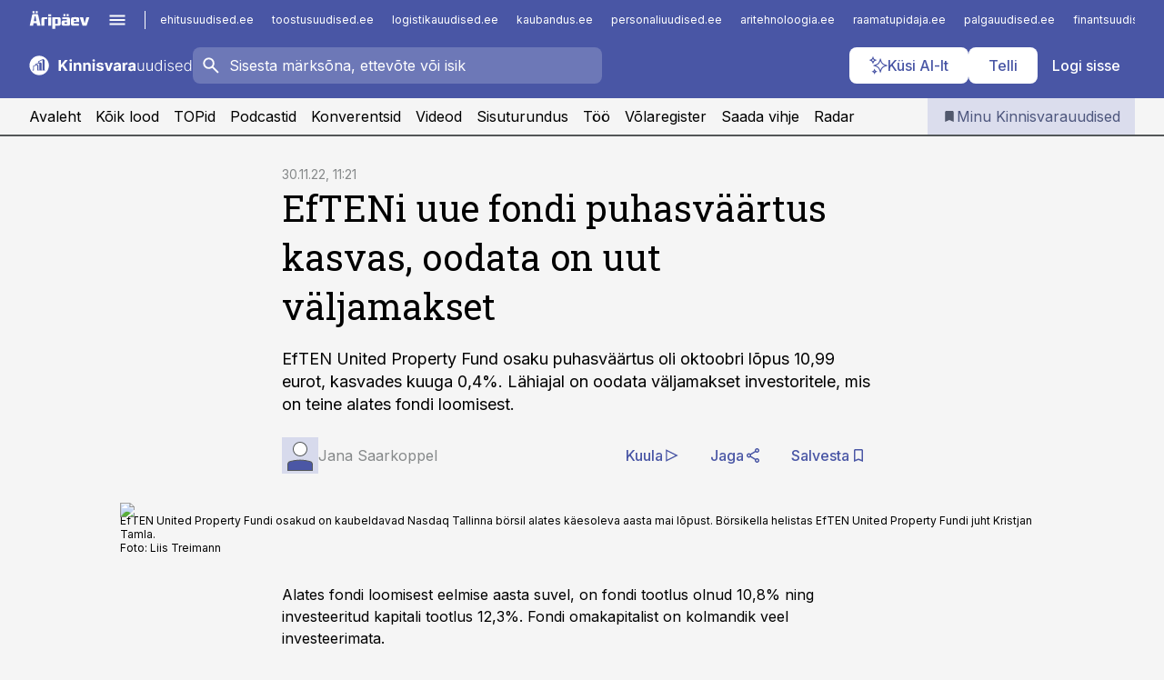

--- FILE ---
content_type: text/html; charset=utf-8
request_url: https://www.kinnisvarauudised.ee/borsiuudised/2022/11/30/efteni-uue-fondi-puhasvaartus-kasvas-oodata-on-uut-valjamakset
body_size: 58212
content:
<!DOCTYPE html><html lang="et" class="__variable_d9b83d __variable_1afa06"><head><meta charSet="utf-8"/><meta name="viewport" content="width=device-width, initial-scale=1, minimum-scale=1, maximum-scale=5, viewport-fit=cover, user-scalable=yes"/><link rel="preload" href="/_next/static/media/21350d82a1f187e9-s.p.woff2" as="font" crossorigin="" type="font/woff2"/><link rel="preload" href="/_next/static/media/9f0283fb0a17d415-s.p.woff2" as="font" crossorigin="" type="font/woff2"/><link rel="preload" href="/_next/static/media/a88c13d5f58b71d4-s.p.woff2" as="font" crossorigin="" type="font/woff2"/><link rel="preload" href="/_next/static/media/e4af272ccee01ff0-s.p.woff2" as="font" crossorigin="" type="font/woff2"/><link rel="preload" as="image" imageSrcSet="https://static-img.aripaev.ee/?type=preview&amp;uuid=17ca42e3-c466-5019-a106-8dfb25d979dc&amp;width=640&amp;q=70 640w, https://static-img.aripaev.ee/?type=preview&amp;uuid=17ca42e3-c466-5019-a106-8dfb25d979dc&amp;width=750&amp;q=70 750w, https://static-img.aripaev.ee/?type=preview&amp;uuid=17ca42e3-c466-5019-a106-8dfb25d979dc&amp;width=828&amp;q=70 828w, https://static-img.aripaev.ee/?type=preview&amp;uuid=17ca42e3-c466-5019-a106-8dfb25d979dc&amp;width=1080&amp;q=70 1080w, https://static-img.aripaev.ee/?type=preview&amp;uuid=17ca42e3-c466-5019-a106-8dfb25d979dc&amp;width=1200&amp;q=70 1200w, https://static-img.aripaev.ee/?type=preview&amp;uuid=17ca42e3-c466-5019-a106-8dfb25d979dc&amp;width=1920&amp;q=70 1920w, https://static-img.aripaev.ee/?type=preview&amp;uuid=17ca42e3-c466-5019-a106-8dfb25d979dc&amp;width=2048&amp;q=70 2048w, https://static-img.aripaev.ee/?type=preview&amp;uuid=17ca42e3-c466-5019-a106-8dfb25d979dc&amp;width=3840&amp;q=70 3840w" imageSizes="(min-width: 1px) 100vw, 100vw" fetchPriority="high"/><link rel="stylesheet" href="/_next/static/css/193ca727a39148d1.css" data-precedence="next"/><link rel="stylesheet" href="/_next/static/css/52723f30e92eee9f.css" data-precedence="next"/><link rel="stylesheet" href="/_next/static/css/364ab38700cab676.css" data-precedence="next"/><link rel="stylesheet" href="/_next/static/css/ef69ab996cc4ef43.css" data-precedence="next"/><link rel="stylesheet" href="/_next/static/css/cfa60dcf5cbd8547.css" data-precedence="next"/><link rel="stylesheet" href="/_next/static/css/2001c5ecabd226f0.css" data-precedence="next"/><link rel="stylesheet" href="/_next/static/css/f53fc1951aefa4e6.css" data-precedence="next"/><link rel="stylesheet" href="/_next/static/css/015ada6ba5fe6a03.css" data-precedence="next"/><link rel="stylesheet" href="/_next/static/css/0f180bd48b9a8a37.css" data-precedence="next"/><link rel="stylesheet" href="/_next/static/css/7cddf85bca64a21f.css" data-precedence="next"/><link rel="stylesheet" href="/_next/static/css/3b3c900c8201ff34.css" data-precedence="next"/><link rel="stylesheet" href="/_next/static/css/8bd7863d921ec434.css" data-precedence="next"/><link rel="stylesheet" href="/_next/static/css/029d5fff5a79fb66.css" data-precedence="next"/><link rel="stylesheet" href="/_next/static/css/145cb3986e47692b.css" data-precedence="next"/><link rel="stylesheet" href="/_next/static/css/abeee01cf18e9b20.css" data-precedence="next"/><link rel="stylesheet" href="/_next/static/css/0e1bc87536d60fd1.css" data-precedence="next"/><link rel="stylesheet" href="/_next/static/css/e4a1f3f4cc1a1330.css" data-precedence="next"/><link rel="stylesheet" href="/_next/static/css/8c6658ca32352202.css" data-precedence="next"/><link rel="preload" as="script" fetchPriority="low" href="/_next/static/chunks/webpack-bb5e6ef551ab2fb7.js"/><script src="/_next/static/chunks/fd9d1056-10e5c93cd413df2f.js" async=""></script><script src="/_next/static/chunks/396464d2-87a25291feed4e3c.js" async=""></script><script src="/_next/static/chunks/7049-f73b85a2adefcf0b.js" async=""></script><script src="/_next/static/chunks/main-app-d6b14959853fa552.js" async=""></script><script src="/_next/static/chunks/aaea2bcf-18d09baeed62d53d.js" async=""></script><script src="/_next/static/chunks/5910-f5efdbfb510c5f6a.js" async=""></script><script src="/_next/static/chunks/5342-19ba4bc98a916bcc.js" async=""></script><script src="/_next/static/chunks/1226-117b1197ddf7aad9.js" async=""></script><script src="/_next/static/chunks/7588-2e36b3a9911aa655.js" async=""></script><script src="/_next/static/chunks/app/global-error-20303be09b9714b7.js" async=""></script><script src="/_next/static/chunks/5878-1525aeac28fcdf88.js" async=""></script><script src="/_next/static/chunks/4075-c93ea2025da5b6a7.js" async=""></script><script src="/_next/static/chunks/5434-828496ffa0f86d7a.js" async=""></script><script src="/_next/static/chunks/1652-56bf1ce5ade1c9ac.js" async=""></script><script src="/_next/static/chunks/7562-5f4fd1388f43b505.js" async=""></script><script src="/_next/static/chunks/7380-318bba68fdea191f.js" async=""></script><script src="/_next/static/chunks/3295-35b1a9d555f9b7bf.js" async=""></script><script src="/_next/static/chunks/7131-78f3e1231e69c364.js" async=""></script><script src="/_next/static/chunks/7492-a181da6c137f390e.js" async=""></script><script src="/_next/static/chunks/7560-4b31aa12143c3a83.js" async=""></script><script src="/_next/static/chunks/app/%5BchannelId%5D/%5Baccess%5D/layout-8ea0d43f1f74f55d.js" async=""></script><script src="/_next/static/chunks/ca377847-5847564181f9946f.js" async=""></script><script src="/_next/static/chunks/6989-725cd192b49ac8b8.js" async=""></script><script src="/_next/static/chunks/7126-f955765d6cea943c.js" async=""></script><script src="/_next/static/chunks/4130-ed04dcb36842f70f.js" async=""></script><script src="/_next/static/chunks/7940-32f152e534110b79.js" async=""></script><script src="/_next/static/chunks/3390-97ccb0b5027fbdb6.js" async=""></script><script src="/_next/static/chunks/4398-b011a1211a61352c.js" async=""></script><script src="/_next/static/chunks/304-f74bbe78ef63ddd8.js" async=""></script><script src="/_next/static/chunks/9860-bc3912166b054a3b.js" async=""></script><script src="/_next/static/chunks/app/%5BchannelId%5D/%5Baccess%5D/internal/article/%5B...slug%5D/page-f0376f1cae323c1c.js" async=""></script><script src="/_next/static/chunks/app/%5BchannelId%5D/%5Baccess%5D/error-9e9a1caedd0e0db1.js" async=""></script><script src="/_next/static/chunks/app/%5BchannelId%5D/%5Baccess%5D/not-found-0f9f27357115a493.js" async=""></script><link rel="preload" href="https://log-in.aripaev.ee/index.js" as="script"/><meta name="theme-color" content="#4956a5"/><meta name="color-scheme" content="only light"/><title>EfTENi uue fondi puhasväärtus kasvas, oodata on uut väljamakset</title><meta name="description" content="EfTENi uue fondi puhasväärtus kasvas, oodata on uut väljamakset. EfTEN United Property Fund osaku puhasväärtus oli oktoobri lõpus 10,99 eurot, kasvades kuuga 0,4%. Lähiajal on oodata väljamakset investoritele, mis on teine alates fondi loomisest. Kinnisvara."/><link rel="manifest" href="/manifest/kinnisvara.json" crossorigin="use-credentials"/><link rel="canonical" href="https://www.kinnisvarauudised.ee/borsiuudised/2022/11/30/efteni-uue-fondi-puhasvaartus-kasvas-oodata-on-uut-valjamakset"/><meta name="format-detection" content="telephone=no, address=no, email=no"/><meta name="apple-mobile-web-app-capable" content="yes"/><meta name="apple-mobile-web-app-title" content="Kinnisvarauudised"/><link href="/favicons/kinnisvara/apple-touch-startup-image-768x1004.png" rel="apple-touch-startup-image"/><link href="/favicons/kinnisvara/apple-touch-startup-image-1536x2008.png" media="(device-width: 768px) and (device-height: 1024px)" rel="apple-touch-startup-image"/><meta name="apple-mobile-web-app-status-bar-style" content="black-translucent"/><meta property="og:title" content="EfTENi uue fondi puhasväärtus kasvas, oodata on uut väljamakset"/><meta property="og:description" content="EfTENi uue fondi puhasväärtus kasvas, oodata on uut väljamakset. EfTEN United Property Fund osaku puhasväärtus oli oktoobri lõpus 10,99 eurot, kasvades kuuga 0,4%. Lähiajal on oodata väljamakset investoritele, mis on teine alates fondi loomisest. Kinnisvara."/><meta property="og:url" content="https://www.kinnisvarauudised.ee/borsiuudised/2022/11/30/efteni-uue-fondi-puhasvaartus-kasvas-oodata-on-uut-valjamakset"/><meta property="og:site_name" content="Kinnisvarauudised"/><meta property="og:locale" content="et_EE"/><meta property="og:image" content="https://static-img.aripaev.ee/?type=preview&amp;uuid=17ca42e3-c466-5019-a106-8dfb25d979dc&amp;width=1200&amp;q=85"/><meta property="og:image:width" content="1200"/><meta property="og:type" content="website"/><meta name="twitter:card" content="summary_large_image"/><meta name="twitter:site" content="@aripaev_ee"/><meta name="twitter:creator" content="@aripaev_ee"/><meta name="twitter:title" content="EfTENi uue fondi puhasväärtus kasvas, oodata on uut väljamakset"/><meta name="twitter:description" content="EfTENi uue fondi puhasväärtus kasvas, oodata on uut väljamakset. EfTEN United Property Fund osaku puhasväärtus oli oktoobri lõpus 10,99 eurot, kasvades kuuga 0,4%. Lähiajal on oodata väljamakset investoritele, mis on teine alates fondi loomisest. Kinnisvara."/><meta name="twitter:image" content="https://static-img.aripaev.ee/?type=preview&amp;uuid=17ca42e3-c466-5019-a106-8dfb25d979dc&amp;width=1200&amp;q=85"/><meta name="twitter:image:width" content="1200"/><link rel="shortcut icon" href="/favicons/kinnisvara/favicon.ico"/><link rel="icon" href="/favicons/kinnisvara/favicon.ico"/><link rel="apple-touch-icon" href="/favicons/kinnisvara/apple-touch-icon-180x180.png"/><link rel="apple-touch-icon-precomposed" href="/favicons/kinnisvara/apple-touch-icon-180x180.png"/><meta name="next-size-adjust"/><script src="/_next/static/chunks/polyfills-42372ed130431b0a.js" noModule=""></script></head><body><script>(self.__next_s=self.__next_s||[]).push([0,{"children":"\n        window.nativeEvents = [];\n        window.nativeListeners = [];\n        window.addEventListener('aripaev.ee:nativeApiAttached', (e) => {\n          window.nativeEvents.push(e);\n          window.nativeListeners.forEach((l) => l(e));\n        });\n        window.addNativeListener = (listener) => {\n          window.nativeListeners.push(listener);\n          window.nativeEvents.forEach((e) => listener(e));\n        };\n      ","id":"__native_attach"}])</script><style type="text/css">:root:root {
    --theme: kinnisvara;

    --color-primary-10: #f6f6fa;
    --color-primary-50: #eceef6;
    --color-primary-100: #dbdded;
    --color-primary-200: #c8cce4;
    --color-primary-300: #b6bbdb;
    --color-primary-400: #a4aad2;
    --color-primary-500: #4956a5;
    --color-primary-600: #4c5692;
    --color-primary-700: #4e577e;
    --color-primary-800: #50576b;
    --color-primary-900: #535758;

    --color-neutral-100: #edeeee;
    --color-neutral-200: #ddddde;
    --color-neutral-300: #cbcccd;
    --color-neutral-400: #babcbc;
    --color-neutral-500: #a9abab;
    --color-neutral-600: #989a9b;
    --color-neutral-700: #86898a;
    --color-neutral-800: #757979;
    --color-neutral-900: #535758;

    /* --color-secondary: #cbcfe5; */

    --site-bg: #F5F5F5;
    --site-bg-original: #F5F5F5;

    --color-text: #000000;
}
</style><div id="login-container"></div><div id="__next"><div class="styles_site-hat__KmxJ_"><div class="styles_site-hat__inner__NT2Fd"><div id="Panorama_1" class="styles_site-hat__ad-slot__6OIXn"></div></div></div><div class="styles_header__sentinel-pre__ZLTsJ"></div><div class="styles_header__4AYpa"><b></b><div class="styles_header__wrap1__C6qUJ"><div class="styles_header__wrap2__vgkJ1"><div class="styles_header__main__4NeBW"><div class="styles_header__main__limiter__1bF8W"><div class="styles_sites__MzlGA styles_hidden__CEocJ"><div class="styles_sites__global__0voAr"><a href="https://www.aripaev.ee" target="_blank" rel="noopener noreferrer"><svg xmlns="http://www.w3.org/2000/svg" height="20" width="67" class="icon logotype-aripaev" viewBox="0 0 512 155"><path fill="#d61e1f" d="M43.18 1.742H25.822v17.917H43.18zm21.86 124.857-4.1-22.295H34.283l-3.977 22.295H1.974l19.33-88.048c2.25-10.153 5.077-11.567 16.643-11.567H58.55c11.846 0 13.817.855 16.224 11.706l19.33 87.908zM50.507 44.762h-5.792l-7.746 41.625h21.249zm18.771-43.02H51.92v17.917h17.358zM306.626 27.3h-17.358v17.916h17.358zm26.117 0h-17.359v17.916h17.359zm-206.05 42.864V126.6h-25.959V71.28c0-10.851 5.076-17.759 17.917-17.759h32.309v16.643zm32.344-23.43V28.399h26.168v18.335zm26.168 79.866h-26.168V53.503h26.168zm62.594.001h-27.651v26.657h-25.68V53.521h53.61c12.84 0 17.777 6.629 17.777 17.917v37.229c0 11.863-5.076 17.934-18.056 17.934m-7.903-56.576h-19.888v39.915h19.888zm93.508 56.576s-17.636.279-21.3.279-21.162-.279-21.162-.279c-11.287-.157-17.638-5.513-17.638-17.934v-9.735c0-15.23 9.735-17.62 17.777-17.62h27.791V69.449h-39.357V53.521h47.539c14.671 0 17.778 8.88 17.778 17.62v39.793c0 11.846-3.49 15.509-11.429 15.701zM319.31 96.019h-20.935v14.707h20.935zm59.664-.611v13.573h41.066v17.62h-49.109c-14.671 0-17.759-9.752-17.759-17.777V72.188c0-11.845 5.774-18.475 17.618-18.614 0 0 13.958-.297 17.638-.297 3.683 0 17.445.297 17.445.297 12.424.14 17.36 6.193 17.36 17.76v24.127h-44.258zm18.35-26.552h-18.492v16.922h18.492zm88.714 57.727h-34.003l-23.987-73.079h28.227l12.682 50.086h2.13l12.682-50.086h26.257z" class="logotype"></path></svg></a><button title="Ava menüü" type="button"><svg fill="none" xmlns="http://www.w3.org/2000/svg" height="20" width="20" class="icon menu" viewBox="0 0 20 20"><path fill="#2D0606" d="M3 14.5V13h14v1.5zm0-3.75v-1.5h14v1.5zM3 7V5.5h14V7z"></path></svg></button></div><div class="styles_sites__main__Z77Aw"><ul class="styles_sites__list__ue3ny"><li class=""><a href="https://www.ehitusuudised.ee?utm_source=kinnisvarauudised.ee&amp;utm_medium=pais" target="_blank" draggable="false" rel="noopener noreferrer">ehitusuudised.ee</a></li><li class=""><a href="https://www.toostusuudised.ee?utm_source=kinnisvarauudised.ee&amp;utm_medium=pais" target="_blank" draggable="false" rel="noopener noreferrer">toostusuudised.ee</a></li><li class=""><a href="https://www.logistikauudised.ee?utm_source=kinnisvarauudised.ee&amp;utm_medium=pais" target="_blank" draggable="false" rel="noopener noreferrer">logistikauudised.ee</a></li><li class=""><a href="https://www.kaubandus.ee?utm_source=kinnisvarauudised.ee&amp;utm_medium=pais" target="_blank" draggable="false" rel="noopener noreferrer">kaubandus.ee</a></li><li class=""><a href="https://www.personaliuudised.ee?utm_source=kinnisvarauudised.ee&amp;utm_medium=pais" target="_blank" draggable="false" rel="noopener noreferrer">personaliuudised.ee</a></li><li class=""><a href="https://www.aritehnoloogia.ee?utm_source=kinnisvarauudised.ee&amp;utm_medium=pais" target="_blank" draggable="false" rel="noopener noreferrer">aritehnoloogia.ee</a></li><li class=""><a href="https://www.raamatupidaja.ee?utm_source=kinnisvarauudised.ee&amp;utm_medium=pais" target="_blank" draggable="false" rel="noopener noreferrer">raamatupidaja.ee</a></li><li class=""><a href="https://www.palgauudised.ee?utm_source=kinnisvarauudised.ee&amp;utm_medium=pais" target="_blank" draggable="false" rel="noopener noreferrer">palgauudised.ee</a></li><li class=""><a href="https://www.finantsuudised.ee?utm_source=kinnisvarauudised.ee&amp;utm_medium=pais" target="_blank" draggable="false" rel="noopener noreferrer">finantsuudised.ee</a></li><li class=""><a href="https://www.aripaev.ee?utm_source=kinnisvarauudised.ee&amp;utm_medium=pais" target="_blank" draggable="false" rel="noopener noreferrer">aripaev.ee</a></li><li class=""><a href="https://www.pollumajandus.ee?utm_source=kinnisvarauudised.ee&amp;utm_medium=pais" target="_blank" draggable="false" rel="noopener noreferrer">pollumajandus.ee</a></li><li class=""><a href="https://www.bestmarketing.ee?utm_source=kinnisvarauudised.ee&amp;utm_medium=pais" target="_blank" draggable="false" rel="noopener noreferrer">bestmarketing.ee</a></li><li class=""><a href="https://www.imelineteadus.ee?utm_source=kinnisvarauudised.ee&amp;utm_medium=pais" target="_blank" draggable="false" rel="noopener noreferrer">imelineteadus.ee</a></li><li class=""><a href="https://www.imelineajalugu.ee?utm_source=kinnisvarauudised.ee&amp;utm_medium=pais" target="_blank" draggable="false" rel="noopener noreferrer">imelineajalugu.ee</a></li><li class=""><a href="https://www.mu.ee?utm_source=kinnisvarauudised.ee&amp;utm_medium=pais" target="_blank" draggable="false" rel="noopener noreferrer">mu.ee</a></li><li class=""><a href="https://www.kalastaja.ee?utm_source=kinnisvarauudised.ee&amp;utm_medium=pais" target="_blank" draggable="false" rel="noopener noreferrer">kalastaja.ee</a></li><li class=""><a href="https://www.dv.ee?utm_source=kinnisvarauudised.ee&amp;utm_medium=pais" target="_blank" draggable="false" rel="noopener noreferrer">dv.ee</a></li></ul></div></div><div class="styles_header__row__tjBlC"><a class="styles_header__logo__LPFzl" href="/"><img alt="Kinnisvarauudised" loading="lazy" width="120" height="40" decoding="async" data-nimg="1" style="color:transparent" src="https://ap-cms-images.ap3.ee/kinnisvarauudised_valge.svg"/></a><form class="styles_search___9_Xy"><span class="styles_search__icon__adECE"><svg fill="none" xmlns="http://www.w3.org/2000/svg" height="24" width="24" class="icon search" viewBox="0 0 25 24"><path fill="#fff" d="m20.06 21-6.3-6.3q-.75.6-1.724.95-.975.35-2.075.35-2.725 0-4.613-1.887Q3.461 12.225 3.461 9.5t1.887-4.612T9.961 3t4.612 1.888T16.461 9.5a6.1 6.1 0 0 1-1.3 3.8l6.3 6.3zm-10.1-7q1.875 0 3.188-1.312T14.461 9.5t-1.313-3.187T9.961 5 6.773 6.313 5.461 9.5t1.312 3.188T9.961 14"></path></svg></span><input type="text" autoComplete="off" placeholder="Sisesta märksõna, ettevõte või isik" title="Sisesta märksõna, ettevõte või isik" name="keyword" value=""/><button class="styles_search__clear__gU1eY" disabled="" title="Puhasta otsing" type="button"><svg fill="none" xmlns="http://www.w3.org/2000/svg" height="24" width="24" class="icon close" viewBox="0 0 25 24"><path fill="#fff" d="m6.86 19-1.4-1.4 5.6-5.6-5.6-5.6L6.86 5l5.6 5.6 5.6-5.6 1.4 1.4-5.6 5.6 5.6 5.6-1.4 1.4-5.6-5.6z"></path></svg></button></form><div class="styles_header__buttons__HTvoj"><span class="styles_button___Dvql styles_size-default___f8ln styles_theme-white-primary__wwdx4" draggable="false"><a class="styles_button__element__i6R1c" target="_blank" rel="noopener noreferrer" href="/ai-otsing"><span class="styles_button__inner__av3c_"><svg xmlns="http://www.w3.org/2000/svg" height="20" width="20" class="icon styles_button__icon__ab5nT ai" viewBox="0 0 512 512"><path fill="#fff" d="M310.043 132.67c12.118 32.932 26.173 58.426 46.916 79.172 20.745 20.748 46.243 34.809 79.17 46.931-32.926 12.118-58.422 26.175-79.162 46.918-20.742 20.744-34.799 46.246-46.921 79.182-12.127-32.938-26.188-58.434-46.937-79.178-20.745-20.739-46.251-34.798-79.183-46.92 32.94-12.126 58.44-26.188 79.188-46.935 20.746-20.746 34.808-46.249 46.93-79.171m.004-73.14c-5.256 0-9.837 3.513-11.243 8.572-33.39 120.887-58.545 146.041-179.434 179.434-5.059 1.405-8.572 6.015-8.572 11.243 0 5.256 3.513 9.837 8.572 11.243 120.887 33.39 146.041 58.517 179.434 179.406 1.405 5.059 6.015 8.572 11.243 8.572 5.256 0 9.837-3.513 11.243-8.572 33.39-120.887 58.517-146.041 179.406-179.406 5.059-1.405 8.572-6.015 8.572-11.243 0-5.256-3.513-9.837-8.572-11.243-120.887-33.39-146.041-58.545-179.406-179.434-1.405-5.059-6.015-8.572-11.243-8.572m-208.13 12.877c4.16 7.493 8.981 14.068 14.883 19.97 5.9 5.9 12.473 10.72 19.962 14.879-7.489 4.159-14.061 8.98-19.963 14.884-5.9 5.902-10.718 12.475-14.878 19.966-4.159-7.487-8.98-14.06-14.882-19.96s-12.475-10.718-19.966-14.878c7.487-4.159 14.06-8.98 19.96-14.882 5.903-5.904 10.724-12.483 14.885-19.979m-.003-64.329c-5.256 0-9.837 3.513-11.243 8.572-15.093 54.639-24.734 64.307-79.37 79.37-5.059 1.405-8.572 6.015-8.572 11.243 0 5.256 3.513 9.837 8.572 11.243 54.639 15.093 64.307 24.734 79.37 79.37 1.405 5.059 6.015 8.572 11.243 8.572 5.256 0 9.837-3.513 11.243-8.572 15.093-54.639 24.734-64.307 79.37-79.37 5.059-1.405 8.572-6.015 8.572-11.243 0-5.256-3.513-9.837-8.572-11.243-54.639-15.093-64.279-24.734-79.37-79.37-1.405-5.059-6.015-8.572-11.243-8.572m43.845 407.999a76 76 0 0 0 5.697 6.377 76 76 0 0 0 6.391 5.711 76 76 0 0 0-6.38 5.7 76 76 0 0 0-5.711 6.391 76 76 0 0 0-5.7-6.38 76 76 0 0 0-6.387-5.708 76 76 0 0 0 6.385-5.705 76 76 0 0 0 5.705-6.385m-.003-63.671c-3.206 0-6 2.143-6.857 5.229-11.966 43.373-20.298 51.704-63.672 63.672A7.134 7.134 0 0 0 70 428.164c0 3.206 2.143 6 5.229 6.857 43.373 11.966 51.704 20.315 63.672 63.672a7.134 7.134 0 0 0 6.857 5.229c3.206 0 6-2.143 6.857-5.229 11.966-43.373 20.315-51.704 63.672-63.672a7.134 7.134 0 0 0 5.229-6.857c0-3.206-2.143-6-5.229-6.857-43.373-11.966-51.704-20.315-63.672-63.672a7.134 7.134 0 0 0-6.857-5.229"></path></svg><span class="styles_button__text__0QAzX"><span class="styles_button__text__row__ZW9Cl">Küsi AI-lt</span></span></span></a></span><span class="styles_button___Dvql styles_size-default___f8ln styles_theme-white-primary__wwdx4" draggable="false"><a class="styles_button__element__i6R1c" target="_blank" rel="noopener noreferrer" href="https://kampaania.aripaev.ee/telli-kinnisvarauudised/?utm_source=kinnisvarauudised.ee&amp;utm_medium=telli"><span class="styles_button__inner__av3c_"><span class="styles_button__text__0QAzX"><span class="styles_button__text__row__ZW9Cl">Telli</span></span></span></a></span><span class="styles_button___Dvql styles_size-default___f8ln styles_theme-white-transparent__3xBw8" draggable="false"><button class="styles_button__element__i6R1c" type="button"><span class="styles_button__inner__av3c_"><span class="styles_button__text__0QAzX"><span class="styles_button__text__row__ZW9Cl">Logi sisse</span></span></span></button></span></div></div></div><div class="styles_burger-menu__NxbcX" inert=""><div class="styles_burger-menu__inner__G_A7a"><div class="styles_burger-menu__limiter__Z8WPT"><ul class="styles_burger-menu__sections__WMdfc"><li><div class="styles_burger-menu__title__FISxC">Teemaveebid</div><ul class="styles_burger-menu__sections__links__erXEP styles_split__ABuE1"><li><a target="_blank" rel="noopener noreferrer" href="https://www.aripaev.ee?utm_source=kinnisvarauudised.ee&amp;utm_medium=pais">aripaev.ee</a></li><li><a target="_blank" rel="noopener noreferrer" href="https://bestmarketing.ee?utm_source=kinnisvarauudised.ee&amp;utm_medium=pais">bestmarketing.ee</a></li><li><a target="_blank" rel="noopener noreferrer" href="https://www.dv.ee?utm_source=kinnisvarauudised.ee&amp;utm_medium=pais">dv.ee</a></li><li><a target="_blank" rel="noopener noreferrer" href="https://www.ehitusuudised.ee?utm_source=kinnisvarauudised.ee&amp;utm_medium=pais">ehitusuudised.ee</a></li><li><a target="_blank" rel="noopener noreferrer" href="https://www.finantsuudised.ee?utm_source=kinnisvarauudised.ee&amp;utm_medium=pais">finantsuudised.ee</a></li><li><a target="_blank" rel="noopener noreferrer" href="https://www.aritehnoloogia.ee?utm_source=kinnisvarauudised.ee&amp;utm_medium=pais">aritehnoloogia.ee</a></li><li><a target="_blank" rel="noopener noreferrer" href="https://www.kaubandus.ee?utm_source=kinnisvarauudised.ee&amp;utm_medium=pais">kaubandus.ee</a></li><li><a target="_blank" rel="noopener noreferrer" href="https://www.logistikauudised.ee?utm_source=kinnisvarauudised.ee&amp;utm_medium=pais">logistikauudised.ee</a></li><li><a target="_blank" rel="noopener noreferrer" href="https://www.mu.ee?utm_source=kinnisvarauudised.ee&amp;utm_medium=pais">mu.ee</a></li><li><a target="_blank" rel="noopener noreferrer" href="https://www.palgauudised.ee?utm_source=kinnisvarauudised.ee&amp;utm_medium=pais">palgauudised.ee</a></li><li><a target="_blank" rel="noopener noreferrer" href="https://www.personaliuudised.ee?utm_source=kinnisvarauudised.ee&amp;utm_medium=pais">personaliuudised.ee</a></li><li><a target="_blank" rel="noopener noreferrer" href="https://www.pollumajandus.ee?utm_source=kinnisvarauudised.ee&amp;utm_medium=pais">pollumajandus.ee</a></li><li><a target="_blank" rel="noopener noreferrer" href="https://www.raamatupidaja.ee?utm_source=kinnisvarauudised.ee&amp;utm_medium=pais">raamatupidaja.ee</a></li><li><a target="_blank" rel="noopener noreferrer" href="https://www.toostusuudised.ee?utm_source=kinnisvarauudised.ee&amp;utm_medium=pais">toostusuudised.ee</a></li><li><a target="_blank" rel="noopener noreferrer" href="https://www.imelineajalugu.ee?utm_source=kinnisvarauudised.ee&amp;utm_medium=pais">imelineajalugu.ee</a></li><li><a target="_blank" rel="noopener noreferrer" href="https://www.imelineteadus.ee?utm_source=kinnisvarauudised.ee&amp;utm_medium=pais">imelineteadus.ee</a></li></ul></li><li><div class="styles_burger-menu__title__FISxC">Teenused ja tooted</div><ul class="styles_burger-menu__sections__links__erXEP"><li><a target="_blank" rel="noopener noreferrer" href="https://pood.aripaev.ee/kategooria/konverentsid?utm_source=kinnisvarauudised.ee&amp;utm_medium=menu">Konverentsid</a></li><li><a target="_blank" rel="noopener noreferrer" href="https://pood.aripaev.ee/kategooria/koolitused?utm_source=kinnisvarauudised.ee&amp;utm_medium=menu">Koolitused</a></li><li><a target="_blank" rel="noopener noreferrer" href="https://pood.aripaev.ee/kategooria/raamatud?utm_source=kinnisvarauudised.ee&amp;utm_medium=menu">Raamatud</a></li><li><a target="_blank" rel="noopener noreferrer" href="https://pood.aripaev.ee/kategooria/teabevara?utm_source=kinnisvarauudised.ee&amp;utm_medium=menu">Teabevara</a></li><li><a target="_blank" rel="noopener noreferrer" href="https://pood.aripaev.ee/kategooria/ajakirjad?utm_source=kinnisvarauudised.ee&amp;utm_medium=menu">Ajakirjad</a></li><li><a target="_blank" rel="noopener noreferrer" href="https://pood.aripaev.ee?utm_source=kinnisvarauudised.ee&amp;utm_medium=menu">E-pood</a></li><li><a target="_blank" rel="noopener noreferrer" href="https://infopank.ee?utm_source=kinnisvarauudised.ee&amp;utm_medium=menu">Infopank</a></li><li><a target="_blank" rel="noopener noreferrer" href="https://radar.aripaev.ee?utm_source=kinnisvarauudised.ee&amp;utm_medium=menu">Radar</a></li></ul></li></ul><div class="styles_burger-menu__sidebar__8mwqb"><ul class="styles_burger-menu__sidebar__links__ZKDyD"><li><a target="_blank" rel="noopener noreferrer" href="https://www.aripaev.ee/turunduslahendused">Reklaam</a></li><li><a target="_self" href="/c/cm">Sisuturundus</a></li><li><a target="_blank" rel="noopener noreferrer" href="https://firma.aripaev.ee/tule-toole/">Tööpakkumised</a></li><li><a target="_blank" rel="noopener noreferrer" href="https://firma.aripaev.ee/">Äripäevast</a></li><li><a target="_blank" rel="noopener noreferrer" href="https://www.kinnisvarauudised.ee/uudiskirjad">Telli uudiskirjad</a></li></ul><ul class="styles_buttons__V_M5V styles_layout-vertical-wide__kH_p0"><li class="styles_primary__BaQ9R"><span class="styles_button___Dvql styles_size-default___f8ln styles_theme-primary__JLG_x" draggable="false"><a class="styles_button__element__i6R1c" target="_blank" rel="noopener noreferrer" href="https://iseteenindus.aripaev.ee"><span class="styles_button__inner__av3c_"><span class="styles_button__text__0QAzX"><span class="styles_button__text__row__ZW9Cl">Iseteenindus</span></span></span></a></span></li><li class="styles_primary__BaQ9R"><span class="styles_button___Dvql styles_size-default___f8ln styles_theme-default__ea1gN" draggable="false"><a class="styles_button__element__i6R1c" target="_blank" rel="noopener noreferrer" href="https://kampaania.aripaev.ee/telli-kinnisvarauudised/?utm_source=kinnisvarauudised.ee&amp;utm_medium=telli"><span class="styles_button__inner__av3c_"><span class="styles_button__text__0QAzX"><span class="styles_button__text__row__ZW9Cl">Telli Kinnisvarauudised</span></span></span></a></span></li></ul></div></div></div></div></div><div class="styles_header__menu__7U_6k"><div class="styles_header__menu__holder__mDgQf"><a class="styles_header__menu__logo__XcB29" draggable="false" href="/"><img alt="Kinnisvarauudised" loading="lazy" width="120" height="40" decoding="async" data-nimg="1" style="color:transparent" src="https://ap-cms-images.ap3.ee/kinnisvarauudised_valge.svg"/></a><div class="styles_header__menu__scroller__KG1tj"><ul class="styles_header__menu__items___1xQ5"><li><a aria-current="false" target="_self" draggable="false" href="/">Avaleht</a></li><li><a aria-current="false" target="_self" draggable="false" href="/search?channels=kinnisvara">Kõik lood</a></li><li><a aria-current="false" target="_self" draggable="false" href="/koik-kinnisvara-topid">TOPid</a></li><li><a aria-current="false" target="_self" draggable="false" href="/saatesarjad">Podcastid</a></li><li><a aria-current="false" target="_blank" rel="noopener noreferrer" draggable="false" href="https://pood.aripaev.ee/valdkond/kinnisvara?categories=13%2C31%2C65&amp;utm_source=kinnisvarauudised.ee&amp;utm_medium=uritused&amp;_gl=1*xzli6f*_ga*MTcxMzQ2Mzg1OS4xNzMwNzA1Mzg0*_ga_E3MGTD307B*czE3NDg4NjAzMzYkbzMzJGcwJHQxNzQ4ODYwMzM2JGo2MCRsMCRoMA..">Konverentsid</a></li><li><a aria-current="false" target="_blank" rel="noopener noreferrer" draggable="false" href="https://videokogu.aripaev.ee/topics/12?utm_source=kinnisvarauudised.ee&amp;utm_medium=videoteek">Videod</a></li><li><a aria-current="false" target="_self" draggable="false" href="/c/cm">Sisuturundus</a></li><li><a aria-current="false" target="_self" draggable="false" href="/c/jobs">Töö</a></li><li><a aria-current="false" target="_blank" rel="noopener noreferrer" draggable="false" href="https://www.kinnisvarauudised.ee/volaregister">Võlaregister</a></li><li><a href="https://www.kinnisvarauudised.ee/#send_hint" draggable="false">Saada vihje</a></li><li><a aria-current="false" target="_blank" rel="noopener noreferrer" draggable="false" href="https://radar.aripaev.ee/">Radar</a></li></ul></div><a class="styles_header__menu__bookmarks__qWw9R" aria-current="false" draggable="false" href="/minu-uudisvoog"><svg fill="none" xmlns="http://www.w3.org/2000/svg" height="16" width="16" class="icon bookmark-filled" viewBox="0 0 24 24"><path fill="#2D0606" d="M5 21V5q0-.824.588-1.412A1.93 1.93 0 0 1 7 3h10q.824 0 1.413.587Q19 4.176 19 5v16l-7-3z"></path></svg><span>Minu Kinnisvarauudised</span></a></div></div></div></div></div><div class="styles_header__sentinel-post__lzp4A"></div><div class="styles_burger-menu__backdrop__1nrUr" tabindex="0" role="button" aria-pressed="true" title="Sulge"></div><div class="styles_header__mock__CpuN_"></div><div class="styles_body__KntQX"><div class="styles_block__x9tSr styles_theme-default__YFZfY styles_width-article__aCVgk"><div class="styles_hero__qEXNs styles_layout-default__BGcal styles_theme-default__1lqCZ styles_has-image__ILhtv"><div class="styles_hero__limiter__m_kBo"><div class="styles_hero__heading__UH2zp"><div class="styles_page-header__UZ3dH"><div class="styles_page-header__back__F3sNN"><span class="styles_button___Dvql styles_size-default___f8ln styles_theme-transparent__V6plv" draggable="false"><button class="styles_button__element__i6R1c" type="button"><span class="styles_button__inner__av3c_"><svg fill="none" xmlns="http://www.w3.org/2000/svg" height="20" width="20" class="icon styles_button__icon__ab5nT arrow-back" viewBox="0 0 20 20"><path fill="#2D0606" d="m12 18-8-8 8-8 1.417 1.417L6.833 10l6.584 6.583z"></path></svg><span class="styles_button__text__0QAzX"><span class="styles_button__text__row__ZW9Cl">Tagasi</span></span></span></button></span></div><div class="styles_page-header__headline__160BU"><div class="styles_page-header__headline__info__WB6e3"><ul class="styles_page-header__meta__DMVKe"><li>30.11.22, 11:21</li></ul></div><h1>EfTENi uue fondi puhasväärtus kasvas, oodata on uut väljamakset</h1></div></div></div><div class="styles_hero__main__FNdan"><div class="styles_hero__description__1SGae">EfTEN United Property Fund osaku puhasväärtus oli oktoobri lõpus 10,99 eurot, kasvades kuuga 0,4%. Lähiajal on oodata väljamakset investoritele, mis on teine alates fondi loomisest.</div><div class="styles_hero__article-tools__jStYE"><ul class="styles_hero__authors__jpHLE styles_single__zcqUq"><li><a href="/a/jana-saarkoppel"><svg xmlns="http://www.w3.org/2000/svg" height="40" width="40" class="icon user" viewBox="0 0 40 40"><path fill="#D61E1F" d="M0 0h40v40H0z" class="color-primary-200" opacity=".2"></path><path fill="#D61E1F" d="M6.5 29.925c0-1.508 1-2.834 2.45-3.248a40.23 40.23 0 0 1 22.1 0 3.38 3.38 0 0 1 2.45 3.248V36.5h-27z" class="color-primary-500"></path><path fill="#2D0606" d="M34 37H6v-7.074a3.9 3.9 0 0 1 2.812-3.729 40.67 40.67 0 0 1 22.375 0A3.894 3.894 0 0 1 34 29.926zM7 36h26v-6.074a2.89 2.89 0 0 0-2.088-2.769 39.7 39.7 0 0 0-21.825 0A2.89 2.89 0 0 0 7 29.926z" class="color-primary-900"></path><circle cx="20" cy="13" r="7.5" fill="#FFF"></circle><path fill="#2D0606" d="M20 21c-4.411 0-8-3.589-8-8s3.589-8 8-8 8 3.589 8 8-3.589 8-8 8m0-15c-3.86 0-7 3.14-7 7s3.14 7 7 7 7-3.14 7-7-3.141-7-7-7" class="color-primary-900"></path></svg><span class="styles_hero__authors__texts__A4Y2r"><span class="styles_hero__authors__name__9NvFS">Jana Saarkoppel</span></span></a></li></ul><div class="styles_hero__tools__rTnGb"><ul class="styles_buttons__V_M5V styles_layout-default__xTC8D"><li class="styles_primary__BaQ9R"><span class="styles_button___Dvql styles_size-default___f8ln styles_theme-transparent__V6plv" draggable="false"><button class="styles_button__element__i6R1c" type="button"><span class="styles_button__inner__av3c_"><span class="styles_button__text__0QAzX"><span class="styles_button__text__row__ZW9Cl">Kuula</span></span><svg xmlns="http://www.w3.org/2000/svg" height="20" width="20" class="icon styles_button__icon__ab5nT play" viewBox="0 0 24 24"><path fill="#2D0606" d="M4 20V4l16 8zM5.5 6.427v11.146L16.646 12z"></path></svg></span></button></span></li><li class="styles_primary__BaQ9R"><span class="styles_button___Dvql styles_size-default___f8ln styles_theme-transparent__V6plv" draggable="false"><button class="styles_button__element__i6R1c" type="button"><span class="styles_button__inner__av3c_"><span class="styles_button__text__0QAzX"><span class="styles_button__text__row__ZW9Cl">Jaga</span></span><svg fill="none" xmlns="http://www.w3.org/2000/svg" height="20" width="20" class="icon styles_button__icon__ab5nT share" viewBox="0 0 20 20"><path fill="#2D0606" d="M14.5 18a2.4 2.4 0 0 1-1.77-.73A2.4 2.4 0 0 1 12 15.5q0-.167.02-.302.022-.135.063-.302l-4.958-3.021a1.8 1.8 0 0 1-.737.48 2.7 2.7 0 0 1-.888.145 2.4 2.4 0 0 1-1.77-.73A2.4 2.4 0 0 1 3 10q0-1.042.73-1.77A2.4 2.4 0 0 1 5.5 7.5q.458 0 .885.156.428.156.74.469l4.958-3.02a3 3 0 0 1-.062-.303A2 2 0 0 1 12 4.5q0-1.042.73-1.77A2.4 2.4 0 0 1 14.5 2a2.4 2.4 0 0 1 1.77.73q.73.728.73 1.77t-.73 1.77A2.4 2.4 0 0 1 14.5 7q-.465 0-.889-.146a1.8 1.8 0 0 1-.736-.479l-4.958 3.02q.04.168.062.303T8 10q0 .167-.02.302-.022.135-.063.302l4.958 3.021q.313-.354.736-.49.425-.135.889-.135 1.042 0 1.77.73.73.728.73 1.77t-.73 1.77a2.4 2.4 0 0 1-1.77.73m0-12.5q.424 0 .713-.287A.97.97 0 0 0 15.5 4.5a.97.97 0 0 0-.287-.712.97.97 0 0 0-.713-.288.97.97 0 0 0-.713.288.97.97 0 0 0-.287.712q0 .424.287.713.288.287.713.287m-9 5.5q.424 0 .713-.287A.97.97 0 0 0 6.5 10a.97.97 0 0 0-.287-.713A.97.97 0 0 0 5.5 9a.97.97 0 0 0-.713.287A.97.97 0 0 0 4.5 10q0 .424.287.713.288.287.713.287m9 5.5q.424 0 .713-.288a.97.97 0 0 0 .287-.712.97.97 0 0 0-.287-.713.97.97 0 0 0-.713-.287.97.97 0 0 0-.713.287.97.97 0 0 0-.287.713q0 .424.287.712.288.288.713.288"></path></svg></span></button></span><div class="styles_button__drop__8udXq" style="position:absolute;left:0;top:0"><div class="styles_button__drop__arrow__6R3IT" style="position:absolute"></div><ul class="styles_button__drop__list__SX5ke"><li><button role="button"><div class="styles_button__drop__inner__GkG7d"><svg fill="none" xmlns="http://www.w3.org/2000/svg" height="20" width="20" class="icon logo-facebook" viewBox="0 0 20 20"><path fill="#2D0606" d="M10.834 8.333h2.5v2.5h-2.5v5.833h-2.5v-5.833h-2.5v-2.5h2.5V7.287c0-.99.311-2.242.931-2.926q.93-1.028 2.322-1.028h1.747v2.5h-1.75a.75.75 0 0 0-.75.75z"></path></svg><div>Facebook</div></div></button></li><li><button role="button"><div class="styles_button__drop__inner__GkG7d"><svg xmlns="http://www.w3.org/2000/svg" height="20" width="20" class="icon logo-twitter" viewBox="0 0 14 14"><path fill="#2D0606" fill-rule="evenodd" d="m11.261 11.507-.441-.644-3.124-4.554 3.307-3.816h-.837L7.344 5.795 5.079 2.493h-2.64l.442.644 3 4.375-3.442 3.995h.773l3.02-3.484 2.389 3.484zm-7.599-8.37 5.298 7.727h1.078L4.74 3.137z" clip-rule="evenodd"></path></svg><div>X (Twitter)</div></div></button></li><li><button role="button"><div class="styles_button__drop__inner__GkG7d"><svg fill="none" xmlns="http://www.w3.org/2000/svg" height="20" width="20" class="icon logo-linkedin" viewBox="0 0 20 20"><path fill="#2D0606" d="M6.667 15.833h-2.5V7.5h2.5zm9.166 0h-2.5v-4.451q-.002-1.739-1.232-1.738c-.65 0-1.061.323-1.268.971v5.218h-2.5s.034-7.5 0-8.333h1.973l.153 1.667h.052c.512-.834 1.331-1.399 2.455-1.399.854 0 1.545.238 2.072.834.531.598.795 1.4.795 2.525zM5.417 6.667c.713 0 1.291-.56 1.291-1.25s-.578-1.25-1.291-1.25c-.714 0-1.292.56-1.292 1.25s.578 1.25 1.292 1.25"></path></svg><div>LinkedIn</div></div></button></li><li><button role="button"><div class="styles_button__drop__inner__GkG7d"><svg fill="none" xmlns="http://www.w3.org/2000/svg" height="20" width="20" class="icon email" viewBox="0 0 20 20"><path fill="#2D0606" d="M3.5 16q-.62 0-1.06-.44A1.45 1.45 0 0 1 2 14.5V5.493q0-.62.44-1.056A1.45 1.45 0 0 1 3.5 4h13q.62 0 1.06.44.44.442.44 1.06v9.006q0 .62-.44 1.056A1.45 1.45 0 0 1 16.5 16zm6.5-5L3.5 7.27v7.23h13V7.27zm0-1.77 6.5-3.73h-13zM3.5 7.27V5.5v9z"></path></svg><div>E-mail</div></div></button></li><li><button role="button"><div class="styles_button__drop__inner__GkG7d"><svg fill="none" xmlns="http://www.w3.org/2000/svg" height="20" width="20" class="icon link" viewBox="0 0 20 20"><path fill="#1C1B1F" d="M9 14H6q-1.66 0-2.83-1.171T2 9.995t1.17-2.828T6 6h3v1.5H6a2.4 2.4 0 0 0-1.77.73A2.4 2.4 0 0 0 3.5 10q0 1.042.73 1.77.728.73 1.77.73h3zm-2-3.25v-1.5h6v1.5zM11 14v-1.5h3q1.042 0 1.77-.73.73-.728.73-1.77t-.73-1.77A2.4 2.4 0 0 0 14 7.5h-3V6h3q1.66 0 2.83 1.171T18 10.005t-1.17 2.828T14 14z"></path></svg><div>Link</div></div></button></li></ul></div></li><li class="styles_primary__BaQ9R"><span class="styles_button___Dvql styles_size-default___f8ln styles_theme-transparent__V6plv" draggable="false"><button class="styles_button__element__i6R1c" type="button"><span class="styles_button__inner__av3c_"><span class="styles_button__text__0QAzX"><span class="styles_button__text__row__ZW9Cl">Salvesta</span></span><svg fill="none" xmlns="http://www.w3.org/2000/svg" height="20" width="20" class="icon styles_button__icon__ab5nT bookmark" viewBox="0 0 20 20"><path fill="#2D0606" d="M5 17V4.5q0-.618.44-1.06Q5.883 3 6.5 3h7q.619 0 1.06.44.44.442.44 1.06V17l-5-2zm1.5-2.23 3.5-1.395 3.5 1.396V4.5h-7z"></path></svg></span></button></span></li></ul></div></div></div></div></div><div class="styles_breakout__DF1Ci styles_width-medium__e9Lrb"><div class="styles_article-image__oHI1I"><div class="styles_article-image__title-above__xLKry"></div><a href="https://static-img.aripaev.ee/?type=preview&amp;uuid=17ca42e3-c466-5019-a106-8dfb25d979dc" target="_blank" rel="noopener noreferrer" class="styles_article-image__holder__jEhZc" style="aspect-ratio:1.5654205607476634"><img alt="EfTEN United Property Fundi osakud on kaubeldavad Nasdaq Tallinna börsil alates käesoleva aasta mai lõpust. Börsikella helistas EfTEN United Property Fundi juht Kristjan Tamla." draggable="false" fetchPriority="high" decoding="async" data-nimg="fill" style="position:absolute;height:100%;width:100%;left:0;top:0;right:0;bottom:0;color:transparent" sizes="(min-width: 1px) 100vw, 100vw" srcSet="https://static-img.aripaev.ee/?type=preview&amp;uuid=17ca42e3-c466-5019-a106-8dfb25d979dc&amp;width=640&amp;q=70 640w, https://static-img.aripaev.ee/?type=preview&amp;uuid=17ca42e3-c466-5019-a106-8dfb25d979dc&amp;width=750&amp;q=70 750w, https://static-img.aripaev.ee/?type=preview&amp;uuid=17ca42e3-c466-5019-a106-8dfb25d979dc&amp;width=828&amp;q=70 828w, https://static-img.aripaev.ee/?type=preview&amp;uuid=17ca42e3-c466-5019-a106-8dfb25d979dc&amp;width=1080&amp;q=70 1080w, https://static-img.aripaev.ee/?type=preview&amp;uuid=17ca42e3-c466-5019-a106-8dfb25d979dc&amp;width=1200&amp;q=70 1200w, https://static-img.aripaev.ee/?type=preview&amp;uuid=17ca42e3-c466-5019-a106-8dfb25d979dc&amp;width=1920&amp;q=70 1920w, https://static-img.aripaev.ee/?type=preview&amp;uuid=17ca42e3-c466-5019-a106-8dfb25d979dc&amp;width=2048&amp;q=70 2048w, https://static-img.aripaev.ee/?type=preview&amp;uuid=17ca42e3-c466-5019-a106-8dfb25d979dc&amp;width=3840&amp;q=70 3840w" src="https://static-img.aripaev.ee/?type=preview&amp;uuid=17ca42e3-c466-5019-a106-8dfb25d979dc&amp;width=3840&amp;q=70"/></a><ul class="styles_article-image__meta__Voj9l"><li>EfTEN United Property Fundi osakud on kaubeldavad Nasdaq Tallinna börsil alates käesoleva aasta mai lõpust. Börsikella helistas EfTEN United Property Fundi juht Kristjan Tamla.</li><li>Foto: <!-- -->Liis Treimann</li></ul></div></div><div class="styles_article-paragraph__PM82c">Alates fondi loomisest eelmise aasta suvel, on fondi tootlus olnud 10,8% ning investeeritud kapitali tootlus 12,3%. Fondi omakapitalist on kolmandik veel investeerimata.</div><div class="styles_loading-content__btiqP undefined styles_size-default__6EyOV styles_is-spinner__Nn8bF" aria-busy="true"><svg viewBox="0 0 320 320" preserveAspectRatio="xMinYMin slice"><foreignObject x="0" y="0" width="320" height="320"><div class="styles_loading-content__gradient__U5iiF"></div></foreignObject><g class="styles_loading-content__group__V6Es2"><rect x="0" y="0" width="320" height="320" class="styles_loading-content__fill__9fXFJ"></rect><circle r="153" cx="160" cy="160" stroke-width="14" fill="transparent" class="styles_loading-content__circle__AoWLE"></circle><circle r="153" cx="160" cy="160" stroke-dasharray="480.6636759992383 480.6636759992384" stroke-dashoffset="480.66367599923836" stroke-width="14" fill="transparent" stroke-linecap="round" class="styles_loading-content__elem__F0i19"></circle></g></svg></div><div class="styles_article-footer__holder__zjkRH"><div class="styles_article-footer__mBNXE"><hr/><div class="styles_article-footer__hint__7l5yS"><b>See teema pakub huvi?</b> Hakka neid märksõnu jälgima ja saad alati teavituse, kui sel teemal ilmub midagi uut!</div><ul class="styles_buttons__V_M5V styles_layout-tags__WpIoG"><li class="styles_primary__BaQ9R"><span class="styles_subscribe-button__L_DSD" draggable="false"><a class="styles_subscribe-button__text__WGE84" aria-busy="false" href="/t/kinnisvara">Kinnisvara</a><button class="styles_subscribe-button__subscribe__QSVzR"><svg fill="none" xmlns="http://www.w3.org/2000/svg" height="16" width="16" class="icon add" viewBox="0 0 20 20"><path fill="#2D0606" d="M9.25 10.75H4v-1.5h5.25V4h1.5v5.25H16v1.5h-5.25V16h-1.5z"></path></svg></button></span></li></ul></div><div class="styles_article-footer__left__ndX26"></div><div class="styles_article-footer__right__YFoYe"></div></div><div class="styles_breakout__DF1Ci styles_width-limited__5U7pH"><div class="styles_banner__Dxaht styles_layout-default__CUaXN"><div class="styles_banner__inner__3pLFk"><div id="Module_1"></div></div></div></div><div class="styles_block__x9tSr styles_theme-default__YFZfY styles_width-default__OAjan"><h2>Seotud lood</h2><div class="styles_list-articles__lXJs8 styles_layout-single__gqgzJ"><div class="styles_article-card__QuUIi styles_layout-default__sDwwn styles_has-bookmark__lJAlN" draggable="false"><div class="styles_article-card__content__8qUOA"><div class="styles_article-card__info__Ll7c5"><div class="styles_article-card__info__texts__62pWT"><ul class="styles_badges__vu2mn"><li class="styles_badges__badge__iOxvm styles_theme-discrete__XbNyi">ST</li></ul><div class="styles_article-card__category__9_YMQ"><a draggable="false" href="/c/cm">Sisuturundus</a></div><ul class="styles_article-card__meta__kuDsy"><li>29.12.25, 13:07</li></ul></div><div class="styles_article-card__tools__Pal1K"><span class="styles_button-icon__vUnU2 styles_size-tiny__Zo57r styles_theme-transparent__OE289" draggable="false"><button class="styles_button-icon__element__vyPpN" type="button" title="Salvesta" aria-busy="false"><span class="styles_button-icon__inner__iTvHx"><svg fill="none" xmlns="http://www.w3.org/2000/svg" height="20" width="20" class="icon styles_button-icon__icon__TKOX4 bookmark" viewBox="0 0 20 20"><path fill="#2D0606" d="M5 17V4.5q0-.618.44-1.06Q5.883 3 6.5 3h7q.619 0 1.06.44.44.442.44 1.06V17l-5-2zm1.5-2.23 3.5-1.395 3.5 1.396V4.5h-7z"></path></svg></span></button></span></div></div><div class="styles_article-card__title__oUwh_"><a draggable="false" href="/sisuturundus/2025/12/29/jargmine-aasta-lopeb-1400-objektil-automaatse-tulekahjuteate-edastamine-hairekeskusesse-mida-see-tahendab">Järgmine aasta lõpeb 1400 objektil automaatse tulekahjuteate edastamine häirekeskusesse – mida see tähendab?</a></div><div class="styles_article-card__lead__laEnO">2026. aasta maist enam kui tuhandele objektile päästeauto enam automaatselt kohale ei sõida. Automaatse tulekahjusignalisatsioonisüsteemi tulekahjuteate (ATeS) edastamise teenuse peatamine tähendab, et hooneomanikud ja valdajad peavad üle vaatama ning vajadusel uuendama tulekahju korral tegutsemise plaani, operatiivkaardi ja ATSiga seotud dokumendid.</div></div></div></div></div></div><div class="styles_block__x9tSr styles_theme-default__YFZfY styles_width-default__OAjan"><div class="styles_banner__Dxaht styles_layout-default__CUaXN"><div class="styles_banner__inner__3pLFk"><div id="Marketing_1"></div></div></div><div class="styles_layout-split__Y3nGu styles_layout-parallel__FuchJ"><div class="styles_well__lbZo7 styles_theme-lightest__40oE_ styles_intent-default__l5RCe undefined column-span-2 row-span-5"><div class="styles_scrollable__KGCvB styles_noshadows__N_31I styles_horizontal__8eM94"><div class="styles_scrollable__scroller__7DqVh styles_noscroll__QUXT2"><div class="styles_scrollable__shadow-left__5eakW"></div><div class="styles_scrollable__sentinel-left__gH7U9"></div><div class="styles_tabs__ILbqZ styles_theme-well__EhWam styles_layout-default__oWCN9"><ul class="styles_tabs__list__emVDM"><li><a href="#" draggable="false" aria-current="true"><span class="styles_tabs__list__wrapper__0v8Xm"><span class="styles_tabs__list__title__EaeDh">24H</span></span></a></li><li><a href="#" draggable="false" aria-current="false"><span class="styles_tabs__list__wrapper__0v8Xm"><span class="styles_tabs__list__title__EaeDh">72H</span></span></a></li><li><a href="#" draggable="false" aria-current="false"><span class="styles_tabs__list__wrapper__0v8Xm"><span class="styles_tabs__list__title__EaeDh">Nädal</span></span></a></li></ul></div><div class="styles_scrollable__sentinel-right__k8oKC"></div><div class="styles_scrollable__shadow-right__o05li"></div></div></div><div class="styles_well__content__9N4oZ"><h2>Enimloetud</h2><div class="styles_list-articles__lXJs8 styles_layout-vertical__cIj3X"><div class="styles_article-card__QuUIi styles_layout-number__ClbDC styles_has-bookmark__lJAlN" draggable="false"><div class="styles_article-card__number__RGhvn">1</div><div class="styles_article-card__content__8qUOA"><div class="styles_article-card__info__Ll7c5"><div class="styles_article-card__info__texts__62pWT"><div class="styles_article-card__category__9_YMQ"><a draggable="false" href="/c/news">Uudised</a></div><ul class="styles_article-card__meta__kuDsy"><li>16.01.26, 12:25</li></ul></div><div class="styles_article-card__tools__Pal1K"><span class="styles_button-icon__vUnU2 styles_size-tiny__Zo57r styles_theme-transparent__OE289" draggable="false"><button class="styles_button-icon__element__vyPpN" type="button" title="Salvesta" aria-busy="false"><span class="styles_button-icon__inner__iTvHx"><svg fill="none" xmlns="http://www.w3.org/2000/svg" height="20" width="20" class="icon styles_button-icon__icon__TKOX4 bookmark" viewBox="0 0 20 20"><path fill="#2D0606" d="M5 17V4.5q0-.618.44-1.06Q5.883 3 6.5 3h7q.619 0 1.06.44.44.442.44 1.06V17l-5-2zm1.5-2.23 3.5-1.395 3.5 1.396V4.5h-7z"></path></svg></span></button></span></div></div><div class="styles_article-card__title__oUwh_"><a draggable="false" href="/uudised/2026/01/16/absurdimulli-lohkemine-ostjate-jouolg-tugevneb-selektsioon-arendajate-seas-selgineb">Absurdimulli lõhkemine. Ostjate jõuõlg tugevneb, selektsioon arendajate seas selgineb</a></div></div></div><div class="styles_article-card__QuUIi styles_layout-number__ClbDC styles_has-bookmark__lJAlN" draggable="false"><div class="styles_article-card__number__RGhvn">2</div><div class="styles_article-card__content__8qUOA"><div class="styles_article-card__info__Ll7c5"><div class="styles_article-card__info__texts__62pWT"><div class="styles_article-card__category__9_YMQ"><a draggable="false" href="/c/news">Uudised</a></div><ul class="styles_article-card__meta__kuDsy"><li>23.05.25, 09:45</li></ul></div><div class="styles_article-card__tools__Pal1K"><span class="styles_button-icon__vUnU2 styles_size-tiny__Zo57r styles_theme-transparent__OE289" draggable="false"><button class="styles_button-icon__element__vyPpN" type="button" title="Salvesta" aria-busy="false"><span class="styles_button-icon__inner__iTvHx"><svg fill="none" xmlns="http://www.w3.org/2000/svg" height="20" width="20" class="icon styles_button-icon__icon__TKOX4 bookmark" viewBox="0 0 20 20"><path fill="#2D0606" d="M5 17V4.5q0-.618.44-1.06Q5.883 3 6.5 3h7q.619 0 1.06.44.44.442.44 1.06V17l-5-2zm1.5-2.23 3.5-1.395 3.5 1.396V4.5h-7z"></path></svg></span></button></span></div></div><div class="styles_article-card__title__oUwh_"><a draggable="false" href="/uudised/2025/05/23/kaido-joeleht-meie-joukad-inimesed-peaksime-rohkem-uhiskonda-panustama">Kaido Jõeleht: meie, jõukad inimesed, peaksime rohkem ühiskonda panustama</a></div></div></div><div class="styles_article-card__QuUIi styles_layout-number__ClbDC styles_has-bookmark__lJAlN" draggable="false"><div class="styles_article-card__number__RGhvn">3</div><div class="styles_article-card__content__8qUOA"><div class="styles_article-card__info__Ll7c5"><div class="styles_article-card__info__texts__62pWT"><ul class="styles_badges__vu2mn"><li class="styles_badges__badge__iOxvm styles_theme-discrete__XbNyi">ST</li></ul><div class="styles_article-card__category__9_YMQ"><a draggable="false" href="/c/cm">Sisuturundus</a></div><ul class="styles_article-card__meta__kuDsy"><li>29.12.25, 13:07</li></ul></div><div class="styles_article-card__tools__Pal1K"><span class="styles_button-icon__vUnU2 styles_size-tiny__Zo57r styles_theme-transparent__OE289" draggable="false"><button class="styles_button-icon__element__vyPpN" type="button" title="Salvesta" aria-busy="false"><span class="styles_button-icon__inner__iTvHx"><svg fill="none" xmlns="http://www.w3.org/2000/svg" height="20" width="20" class="icon styles_button-icon__icon__TKOX4 bookmark" viewBox="0 0 20 20"><path fill="#2D0606" d="M5 17V4.5q0-.618.44-1.06Q5.883 3 6.5 3h7q.619 0 1.06.44.44.442.44 1.06V17l-5-2zm1.5-2.23 3.5-1.395 3.5 1.396V4.5h-7z"></path></svg></span></button></span></div></div><div class="styles_article-card__title__oUwh_"><a draggable="false" href="/sisuturundus/2025/12/29/jargmine-aasta-lopeb-1400-objektil-automaatse-tulekahjuteate-edastamine-hairekeskusesse-mida-see-tahendab">Järgmine aasta lõpeb 1400 objektil automaatse tulekahjuteate edastamine häirekeskusesse – mida see tähendab?</a></div></div></div><div class="styles_article-card__QuUIi styles_layout-number__ClbDC styles_has-bookmark__lJAlN" draggable="false"><div class="styles_article-card__number__RGhvn">4</div><div class="styles_article-card__content__8qUOA"><div class="styles_article-card__info__Ll7c5"><div class="styles_article-card__info__texts__62pWT"><div class="styles_article-card__category__9_YMQ"><a draggable="false" href="/c/news">Uudised</a></div><ul class="styles_article-card__meta__kuDsy"><li>16.01.26, 11:27</li></ul></div><div class="styles_article-card__tools__Pal1K"><span class="styles_button-icon__vUnU2 styles_size-tiny__Zo57r styles_theme-transparent__OE289" draggable="false"><button class="styles_button-icon__element__vyPpN" type="button" title="Salvesta" aria-busy="false"><span class="styles_button-icon__inner__iTvHx"><svg fill="none" xmlns="http://www.w3.org/2000/svg" height="20" width="20" class="icon styles_button-icon__icon__TKOX4 bookmark" viewBox="0 0 20 20"><path fill="#2D0606" d="M5 17V4.5q0-.618.44-1.06Q5.883 3 6.5 3h7q.619 0 1.06.44.44.442.44 1.06V17l-5-2zm1.5-2.23 3.5-1.395 3.5 1.396V4.5h-7z"></path></svg></span></button></span></div></div><div class="styles_article-card__title__oUwh_"><a draggable="false" href="/uudised/2026/01/16/valismaalaskond-eesti-eluasemeturul-vahetub">Välismaalaskond Eesti eluasemeturul vahetub</a></div></div></div><div class="styles_article-card__QuUIi styles_layout-number__ClbDC styles_has-bookmark__lJAlN" draggable="false"><div class="styles_article-card__number__RGhvn">5</div><div class="styles_article-card__content__8qUOA"><div class="styles_article-card__info__Ll7c5"><div class="styles_article-card__info__texts__62pWT"><div class="styles_article-card__category__9_YMQ"><a draggable="false" href="/c/news">Uudised</a></div><ul class="styles_article-card__meta__kuDsy"><li>14.01.26, 12:12</li></ul></div><div class="styles_article-card__tools__Pal1K"><span class="styles_button-icon__vUnU2 styles_size-tiny__Zo57r styles_theme-transparent__OE289" draggable="false"><button class="styles_button-icon__element__vyPpN" type="button" title="Salvesta" aria-busy="false"><span class="styles_button-icon__inner__iTvHx"><svg fill="none" xmlns="http://www.w3.org/2000/svg" height="20" width="20" class="icon styles_button-icon__icon__TKOX4 bookmark" viewBox="0 0 20 20"><path fill="#2D0606" d="M5 17V4.5q0-.618.44-1.06Q5.883 3 6.5 3h7q.619 0 1.06.44.44.442.44 1.06V17l-5-2zm1.5-2.23 3.5-1.395 3.5 1.396V4.5h-7z"></path></svg></span></button></span></div></div><div class="styles_article-card__title__oUwh_"><a draggable="false" href="/uudised/2026/01/14/valus-muumata-laojaak-kellel-on-suur-toenaosus-lopetada-miinusega">Valus müümata laojääk. Kellel on suur tõenäosus lõpetada miinusega? </a></div></div></div><div class="styles_article-card__QuUIi styles_layout-number__ClbDC styles_has-bookmark__lJAlN" draggable="false"><div class="styles_article-card__number__RGhvn">6</div><div class="styles_article-card__content__8qUOA"><div class="styles_article-card__info__Ll7c5"><div class="styles_article-card__info__texts__62pWT"><div class="styles_article-card__category__9_YMQ"><a draggable="false" href="/c/news">Uudised</a></div><ul class="styles_article-card__meta__kuDsy"><li>15.01.26, 15:03</li></ul></div><div class="styles_article-card__tools__Pal1K"><span class="styles_button-icon__vUnU2 styles_size-tiny__Zo57r styles_theme-transparent__OE289" draggable="false"><button class="styles_button-icon__element__vyPpN" type="button" title="Salvesta" aria-busy="false"><span class="styles_button-icon__inner__iTvHx"><svg fill="none" xmlns="http://www.w3.org/2000/svg" height="20" width="20" class="icon styles_button-icon__icon__TKOX4 bookmark" viewBox="0 0 20 20"><path fill="#2D0606" d="M5 17V4.5q0-.618.44-1.06Q5.883 3 6.5 3h7q.619 0 1.06.44.44.442.44 1.06V17l-5-2zm1.5-2.23 3.5-1.395 3.5 1.396V4.5h-7z"></path></svg></span></button></span></div></div><div class="styles_article-card__title__oUwh_"><a draggable="false" href="/uudised/2026/01/08/jarelturul-korterihinnad-kerkivad-arendajad-ei-julge-hinnatousule-moeldagi"><div class="styles_article-card__icon__G6_kq"><svg xmlns="http://www.w3.org/2000/svg" height="36" width="36" class="icon chart" viewBox="0 0 48 48"><path fill="#fff" d="M5.897 34.558h6.759v8.449H5.897zm10.139-10.139h6.759v18.587h-6.759zm10.138 3.38h6.759v15.208h-6.759zM36.313 15.97h6.759v27.036h-6.759z"></path><path fill="#fff" d="m6.866 31.572-1.938-1.633 14.195-16.856 9.738 5.503L40.854 4.994l1.901 1.676-13.353 15.133-9.694-5.48z"></path></svg></div>Järelturul korterihinnad kerkivad, arendajad ei julge hinnatõusule mõeldagi</a></div></div></div></div></div></div><div class="styles_well__lbZo7 styles_theme-lightest__40oE_ styles_intent-default__l5RCe column-span-2 row-span-5"><div class="styles_well__content__9N4oZ"><h2>Viimased uudised</h2><div class="styles_list-articles__lXJs8 styles_layout-vertical__cIj3X"><div class="styles_article-card__QuUIi styles_layout-default__sDwwn styles_has-bookmark__lJAlN" draggable="false"><div class="styles_article-card__content__8qUOA"><div class="styles_article-card__info__Ll7c5"><div class="styles_article-card__info__texts__62pWT"><div class="styles_article-card__category__9_YMQ"><a draggable="false" href="/c/news">Uudised</a></div><ul class="styles_article-card__meta__kuDsy"><li>16.01.26, 12:25</li></ul></div><div class="styles_article-card__tools__Pal1K"><span class="styles_button-icon__vUnU2 styles_size-tiny__Zo57r styles_theme-transparent__OE289" draggable="false"><button class="styles_button-icon__element__vyPpN" type="button" title="Salvesta" aria-busy="false"><span class="styles_button-icon__inner__iTvHx"><svg fill="none" xmlns="http://www.w3.org/2000/svg" height="20" width="20" class="icon styles_button-icon__icon__TKOX4 bookmark" viewBox="0 0 20 20"><path fill="#2D0606" d="M5 17V4.5q0-.618.44-1.06Q5.883 3 6.5 3h7q.619 0 1.06.44.44.442.44 1.06V17l-5-2zm1.5-2.23 3.5-1.395 3.5 1.396V4.5h-7z"></path></svg></span></button></span></div></div><div class="styles_article-card__title__oUwh_"><a draggable="false" href="/uudised/2026/01/16/absurdimulli-lohkemine-ostjate-jouolg-tugevneb-selektsioon-arendajate-seas-selgineb">Absurdimulli lõhkemine. Ostjate jõuõlg tugevneb, selektsioon arendajate seas selgineb</a></div></div></div><div class="styles_article-card__QuUIi styles_layout-default__sDwwn styles_has-bookmark__lJAlN" draggable="false"><div class="styles_article-card__content__8qUOA"><div class="styles_article-card__info__Ll7c5"><div class="styles_article-card__info__texts__62pWT"><div class="styles_article-card__category__9_YMQ"><a draggable="false" href="/c/news">Uudised</a></div><ul class="styles_article-card__meta__kuDsy"><li>16.01.26, 11:27</li></ul></div><div class="styles_article-card__tools__Pal1K"><span class="styles_button-icon__vUnU2 styles_size-tiny__Zo57r styles_theme-transparent__OE289" draggable="false"><button class="styles_button-icon__element__vyPpN" type="button" title="Salvesta" aria-busy="false"><span class="styles_button-icon__inner__iTvHx"><svg fill="none" xmlns="http://www.w3.org/2000/svg" height="20" width="20" class="icon styles_button-icon__icon__TKOX4 bookmark" viewBox="0 0 20 20"><path fill="#2D0606" d="M5 17V4.5q0-.618.44-1.06Q5.883 3 6.5 3h7q.619 0 1.06.44.44.442.44 1.06V17l-5-2zm1.5-2.23 3.5-1.395 3.5 1.396V4.5h-7z"></path></svg></span></button></span></div></div><div class="styles_article-card__title__oUwh_"><a draggable="false" href="/uudised/2026/01/16/valismaalaskond-eesti-eluasemeturul-vahetub">Välismaalaskond Eesti eluasemeturul vahetub</a></div></div></div><div class="styles_article-card__QuUIi styles_layout-default__sDwwn styles_has-bookmark__lJAlN" draggable="false"><div class="styles_article-card__content__8qUOA"><div class="styles_article-card__info__Ll7c5"><div class="styles_article-card__info__texts__62pWT"><div class="styles_article-card__category__9_YMQ"><a draggable="false" href="/c/news">Uudised</a></div><ul class="styles_article-card__meta__kuDsy"><li>16.01.26, 10:57</li></ul></div><div class="styles_article-card__tools__Pal1K"><span class="styles_button-icon__vUnU2 styles_size-tiny__Zo57r styles_theme-transparent__OE289" draggable="false"><button class="styles_button-icon__element__vyPpN" type="button" title="Salvesta" aria-busy="false"><span class="styles_button-icon__inner__iTvHx"><svg fill="none" xmlns="http://www.w3.org/2000/svg" height="20" width="20" class="icon styles_button-icon__icon__TKOX4 bookmark" viewBox="0 0 20 20"><path fill="#2D0606" d="M5 17V4.5q0-.618.44-1.06Q5.883 3 6.5 3h7q.619 0 1.06.44.44.442.44 1.06V17l-5-2zm1.5-2.23 3.5-1.395 3.5 1.396V4.5h-7z"></path></svg></span></button></span></div></div><div class="styles_article-card__title__oUwh_"><a draggable="false" href="/uudised/2026/01/16/galerii-megaron-e-sai-valmis-viljandi-haigla-logistikakeskus"><div class="styles_article-card__icon__G6_kq"><svg xmlns="http://www.w3.org/2000/svg" height="36" width="36" class="icon camera" viewBox="0 0 48 48"><path fill="#fff" d="M41 10.35h-7.35L30 6H18l-3.65 4.35H7q-1.2 0-2.1.925T4 13.35V39q0 1.2.9 2.1T7 42h34q1.15 0 2.075-.9T44 39V13.35q0-1.15-.925-2.075c-.925-.925-1.308-.925-2.075-.925" opacity=".3"></path><path fill="#fff" d="M23.975 34.65q3.626 0 6.075-2.45t2.45-6.075c0-3.625-.817-4.433-2.45-6.05q-2.45-2.425-6.075-2.425c-3.625 0-4.433.808-6.05 2.425s-2.425 3.633-2.425 6.05.808 4.442 2.425 6.075q2.425 2.45 6.05 2.45m0-3q-2.375 0-3.925-1.575t-1.55-3.95c0-2.375.517-2.892 1.55-3.925s2.342-1.55 3.925-1.55 2.9.517 3.95 1.55q1.575 1.55 1.575 3.925c0 2.375-.525 2.9-1.575 3.95s-2.367 1.575-3.95 1.575M7 42q-1.2 0-2.1-.9T4 39V13.35q0-1.15.9-2.075T7 10.35h7.35L18 6h12l3.65 4.35H41q1.15 0 2.075.925T44 13.35V39q0 1.2-.925 2.1T41 42zm0-3h34V13.35h-8.75L28.6 9h-9.2l-3.65 4.35H7z"></path></svg></div>GALERII: Megaron-E sai valmis Viljandi haigla logistikakeskus<strong> </strong></a></div></div></div><div class="styles_article-card__QuUIi styles_layout-default__sDwwn styles_has-bookmark__lJAlN" draggable="false"><div class="styles_article-card__content__8qUOA"><div class="styles_article-card__info__Ll7c5"><div class="styles_article-card__info__texts__62pWT"><div class="styles_article-card__category__9_YMQ"><a draggable="false" href="/c/news">Uudised</a></div><ul class="styles_article-card__meta__kuDsy"><li>16.01.26, 10:53</li></ul></div><div class="styles_article-card__tools__Pal1K"><span class="styles_button-icon__vUnU2 styles_size-tiny__Zo57r styles_theme-transparent__OE289" draggable="false"><button class="styles_button-icon__element__vyPpN" type="button" title="Salvesta" aria-busy="false"><span class="styles_button-icon__inner__iTvHx"><svg fill="none" xmlns="http://www.w3.org/2000/svg" height="20" width="20" class="icon styles_button-icon__icon__TKOX4 bookmark" viewBox="0 0 20 20"><path fill="#2D0606" d="M5 17V4.5q0-.618.44-1.06Q5.883 3 6.5 3h7q.619 0 1.06.44.44.442.44 1.06V17l-5-2zm1.5-2.23 3.5-1.395 3.5 1.396V4.5h-7z"></path></svg></span></button></span></div></div><div class="styles_article-card__title__oUwh_"><a draggable="false" href="/uudised/2026/01/16/maxima-rajab-raadile-xx-formaadi-kaupluse">Maxima rajab Raadile XX-formaadi kaupluse</a></div></div></div><div class="styles_article-card__QuUIi styles_layout-default__sDwwn styles_has-bookmark__lJAlN" draggable="false"><div class="styles_article-card__content__8qUOA"><div class="styles_article-card__info__Ll7c5"><div class="styles_article-card__info__texts__62pWT"><div class="styles_article-card__category__9_YMQ"><a draggable="false" href="/c/news">Uudised</a></div><ul class="styles_article-card__meta__kuDsy"><li>16.01.26, 10:38</li></ul></div><div class="styles_article-card__tools__Pal1K"><span class="styles_button-icon__vUnU2 styles_size-tiny__Zo57r styles_theme-transparent__OE289" draggable="false"><button class="styles_button-icon__element__vyPpN" type="button" title="Salvesta" aria-busy="false"><span class="styles_button-icon__inner__iTvHx"><svg fill="none" xmlns="http://www.w3.org/2000/svg" height="20" width="20" class="icon styles_button-icon__icon__TKOX4 bookmark" viewBox="0 0 20 20"><path fill="#2D0606" d="M5 17V4.5q0-.618.44-1.06Q5.883 3 6.5 3h7q.619 0 1.06.44.44.442.44 1.06V17l-5-2zm1.5-2.23 3.5-1.395 3.5 1.396V4.5h-7z"></path></svg></span></button></span></div></div><div class="styles_article-card__title__oUwh_"><a draggable="false" href="/uudised/2026/01/16/maale-elama-riik-kaendab-200-000-eurosest-kodulaenust-kuni-150-000">Maale elama: riik käendab 200 000-eurosest kodulaenust kuni 150 000</a></div></div></div><div class="styles_article-card__QuUIi styles_layout-default__sDwwn styles_has-bookmark__lJAlN" draggable="false"><div class="styles_article-card__content__8qUOA"><div class="styles_article-card__info__Ll7c5"><div class="styles_article-card__info__texts__62pWT"><div class="styles_article-card__category__9_YMQ"><a draggable="false" href="/c/news">Uudised</a></div><ul class="styles_article-card__meta__kuDsy"><li>16.01.26, 06:45</li></ul></div><div class="styles_article-card__tools__Pal1K"><span class="styles_button-icon__vUnU2 styles_size-tiny__Zo57r styles_theme-transparent__OE289" draggable="false"><button class="styles_button-icon__element__vyPpN" type="button" title="Salvesta" aria-busy="false"><span class="styles_button-icon__inner__iTvHx"><svg fill="none" xmlns="http://www.w3.org/2000/svg" height="20" width="20" class="icon styles_button-icon__icon__TKOX4 bookmark" viewBox="0 0 20 20"><path fill="#2D0606" d="M5 17V4.5q0-.618.44-1.06Q5.883 3 6.5 3h7q.619 0 1.06.44.44.442.44 1.06V17l-5-2zm1.5-2.23 3.5-1.395 3.5 1.396V4.5h-7z"></path></svg></span></button></span></div></div><div class="styles_article-card__title__oUwh_"><a draggable="false" href="/uudised/2026/01/16/tahad-mikrokorterile-laenu-motle-hoolega">Tahad mikrokorterile laenu? Mõtle hoolega</a></div></div></div><div class="styles_article-card__QuUIi styles_layout-default__sDwwn styles_has-bookmark__lJAlN" draggable="false"><div class="styles_article-card__content__8qUOA"><div class="styles_article-card__info__Ll7c5"><div class="styles_article-card__info__texts__62pWT"><div class="styles_article-card__category__9_YMQ"><a draggable="false" href="/c/news">Uudised</a></div><ul class="styles_article-card__meta__kuDsy"><li>15.01.26, 15:03</li></ul></div><div class="styles_article-card__tools__Pal1K"><span class="styles_button-icon__vUnU2 styles_size-tiny__Zo57r styles_theme-transparent__OE289" draggable="false"><button class="styles_button-icon__element__vyPpN" type="button" title="Salvesta" aria-busy="false"><span class="styles_button-icon__inner__iTvHx"><svg fill="none" xmlns="http://www.w3.org/2000/svg" height="20" width="20" class="icon styles_button-icon__icon__TKOX4 bookmark" viewBox="0 0 20 20"><path fill="#2D0606" d="M5 17V4.5q0-.618.44-1.06Q5.883 3 6.5 3h7q.619 0 1.06.44.44.442.44 1.06V17l-5-2zm1.5-2.23 3.5-1.395 3.5 1.396V4.5h-7z"></path></svg></span></button></span></div></div><div class="styles_article-card__title__oUwh_"><a draggable="false" href="/uudised/2026/01/08/jarelturul-korterihinnad-kerkivad-arendajad-ei-julge-hinnatousule-moeldagi"><div class="styles_article-card__icon__G6_kq"><svg xmlns="http://www.w3.org/2000/svg" height="36" width="36" class="icon chart" viewBox="0 0 48 48"><path fill="#fff" d="M5.897 34.558h6.759v8.449H5.897zm10.139-10.139h6.759v18.587h-6.759zm10.138 3.38h6.759v15.208h-6.759zM36.313 15.97h6.759v27.036h-6.759z"></path><path fill="#fff" d="m6.866 31.572-1.938-1.633 14.195-16.856 9.738 5.503L40.854 4.994l1.901 1.676-13.353 15.133-9.694-5.48z"></path></svg></div>Järelturul korterihinnad kerkivad, arendajad ei julge hinnatõusule mõeldagi</a></div></div></div><div class="styles_article-card__QuUIi styles_layout-default__sDwwn styles_has-bookmark__lJAlN" draggable="false"><div class="styles_article-card__content__8qUOA"><div class="styles_article-card__info__Ll7c5"><div class="styles_article-card__info__texts__62pWT"><div class="styles_article-card__category__9_YMQ"><a draggable="false" href="/c/news">Uudised</a></div><ul class="styles_article-card__meta__kuDsy"><li>15.01.26, 11:20</li></ul></div><div class="styles_article-card__tools__Pal1K"><span class="styles_button-icon__vUnU2 styles_size-tiny__Zo57r styles_theme-transparent__OE289" draggable="false"><button class="styles_button-icon__element__vyPpN" type="button" title="Salvesta" aria-busy="false"><span class="styles_button-icon__inner__iTvHx"><svg fill="none" xmlns="http://www.w3.org/2000/svg" height="20" width="20" class="icon styles_button-icon__icon__TKOX4 bookmark" viewBox="0 0 20 20"><path fill="#2D0606" d="M5 17V4.5q0-.618.44-1.06Q5.883 3 6.5 3h7q.619 0 1.06.44.44.442.44 1.06V17l-5-2zm1.5-2.23 3.5-1.395 3.5 1.396V4.5h-7z"></path></svg></span></button></span></div></div><div class="styles_article-card__title__oUwh_"><a draggable="false" href="/uudised/2026/01/15/fund-ehitus-alustab-maardus-uute-kodude-ehitustoodega">Fund Ehitus alustab Maardus uute kodude ehitustöödega</a></div></div></div></div></div></div></div><div class="styles_block__x9tSr styles_theme-lightest__2iZrq styles_width-default__OAjan"><h2>Konverentsid</h2><div class="styles_list-articles__lXJs8 styles_layout-carousel__6i0Vu"><button class="styles_list-articles__arrow__n9Jdz" title="Keri vasakule" type="button"><svg fill="none" xmlns="http://www.w3.org/2000/svg" height="48" width="48" class="icon chevron-left" viewBox="0 0 24 24"><path fill="#2D0606" d="m14 18-6-6 6-6 1.4 1.4-4.6 4.6 4.6 4.6z"></path></svg></button><div class="styles_list-articles__scroller__uwni8"><div class="styles_article-card__QuUIi styles_layout-default__sDwwn styles_has-extras__itpqB" draggable="false"><a target="_blank" rel="noopener noreferrer" class="styles_article-card__image__IFiBD" draggable="false" style="aspect-ratio:1" href="https://pood.aripaev.ee/konverentsid-ehituse-projektijuhtimise-seminar-2026?utm_medium=konverentsid-karussell&amp;utm_source=kinnisvarauudised.ee"><img draggable="false" alt="Ehituse projektijuhtimise seminar 2026" loading="lazy" decoding="async" data-nimg="fill" style="position:absolute;height:100%;width:100%;left:0;top:0;right:0;bottom:0;color:transparent" sizes="(max-width: 768px) 100vw, (max-width: 1280px) 100px, 280px" srcSet="https://static-img.aripaev.ee/ecom/8e80e3e0-35c6-445a-832a-757db0e73f29&amp;width=640&amp;q=70 640w, https://static-img.aripaev.ee/ecom/8e80e3e0-35c6-445a-832a-757db0e73f29&amp;width=750&amp;q=70 750w, https://static-img.aripaev.ee/ecom/8e80e3e0-35c6-445a-832a-757db0e73f29&amp;width=828&amp;q=70 828w, https://static-img.aripaev.ee/ecom/8e80e3e0-35c6-445a-832a-757db0e73f29&amp;width=1080&amp;q=70 1080w, https://static-img.aripaev.ee/ecom/8e80e3e0-35c6-445a-832a-757db0e73f29&amp;width=1200&amp;q=70 1200w, https://static-img.aripaev.ee/ecom/8e80e3e0-35c6-445a-832a-757db0e73f29&amp;width=1920&amp;q=70 1920w, https://static-img.aripaev.ee/ecom/8e80e3e0-35c6-445a-832a-757db0e73f29&amp;width=2048&amp;q=70 2048w, https://static-img.aripaev.ee/ecom/8e80e3e0-35c6-445a-832a-757db0e73f29&amp;width=3840&amp;q=70 3840w" src="https://static-img.aripaev.ee/ecom/8e80e3e0-35c6-445a-832a-757db0e73f29&amp;width=3840&amp;q=70"/></a><div class="styles_article-card__content__8qUOA"><div class="styles_article-card__info__Ll7c5"><div class="styles_article-card__info__texts__62pWT"><div class="styles_article-card__category__9_YMQ"><a draggable="false" href="https://pood.aripaev.ee/konverentsid-ehituse-projektijuhtimise-seminar-2026?utm_medium=konverentsid-karussell&amp;utm_source=kinnisvarauudised.ee">Tallinna loomaaia keskkonnahariduskeskus</a></div></div><div class="styles_article-card__tools__Pal1K"></div></div><div class="styles_article-card__title__oUwh_"><a target="_blank" rel="noopener noreferrer" draggable="false" href="https://pood.aripaev.ee/konverentsid-ehituse-projektijuhtimise-seminar-2026?utm_medium=konverentsid-karussell&amp;utm_source=kinnisvarauudised.ee">Ehituse projektijuhtimise seminar 2026</a></div><div class="styles_article-card__extras__KaG0N">04.02.2026</div></div></div><div class="styles_article-card__QuUIi styles_layout-default__sDwwn styles_has-extras__itpqB" draggable="false"><a target="_blank" rel="noopener noreferrer" class="styles_article-card__image__IFiBD" draggable="false" style="aspect-ratio:1" href="https://pood.aripaev.ee/konverentsid-aripaeva-kinnisvarakonverents-2026?utm_medium=konverentsid-karussell&amp;utm_source=kinnisvarauudised.ee"><img draggable="false" alt="Äripäeva Kinnisvarakonverents 2026" loading="lazy" decoding="async" data-nimg="fill" style="position:absolute;height:100%;width:100%;left:0;top:0;right:0;bottom:0;color:transparent" sizes="(max-width: 768px) 100vw, (max-width: 1280px) 100px, 280px" srcSet="https://static-img.aripaev.ee/ecom/daab7af3-2639-4909-bf7b-15341319c4ae&amp;width=640&amp;q=70 640w, https://static-img.aripaev.ee/ecom/daab7af3-2639-4909-bf7b-15341319c4ae&amp;width=750&amp;q=70 750w, https://static-img.aripaev.ee/ecom/daab7af3-2639-4909-bf7b-15341319c4ae&amp;width=828&amp;q=70 828w, https://static-img.aripaev.ee/ecom/daab7af3-2639-4909-bf7b-15341319c4ae&amp;width=1080&amp;q=70 1080w, https://static-img.aripaev.ee/ecom/daab7af3-2639-4909-bf7b-15341319c4ae&amp;width=1200&amp;q=70 1200w, https://static-img.aripaev.ee/ecom/daab7af3-2639-4909-bf7b-15341319c4ae&amp;width=1920&amp;q=70 1920w, https://static-img.aripaev.ee/ecom/daab7af3-2639-4909-bf7b-15341319c4ae&amp;width=2048&amp;q=70 2048w, https://static-img.aripaev.ee/ecom/daab7af3-2639-4909-bf7b-15341319c4ae&amp;width=3840&amp;q=70 3840w" src="https://static-img.aripaev.ee/ecom/daab7af3-2639-4909-bf7b-15341319c4ae&amp;width=3840&amp;q=70"/></a><div class="styles_article-card__content__8qUOA"><div class="styles_article-card__info__Ll7c5"><div class="styles_article-card__info__texts__62pWT"><div class="styles_article-card__category__9_YMQ"><a draggable="false" href="https://pood.aripaev.ee/konverentsid-aripaeva-kinnisvarakonverents-2026?utm_medium=konverentsid-karussell&amp;utm_source=kinnisvarauudised.ee">T1 Venue, T1 keskus 3. korrus</a></div></div><div class="styles_article-card__tools__Pal1K"></div></div><div class="styles_article-card__title__oUwh_"><a target="_blank" rel="noopener noreferrer" draggable="false" href="https://pood.aripaev.ee/konverentsid-aripaeva-kinnisvarakonverents-2026?utm_medium=konverentsid-karussell&amp;utm_source=kinnisvarauudised.ee">Äripäeva Kinnisvarakonverents 2026</a></div><div class="styles_article-card__extras__KaG0N">19.02.2026</div></div></div><div class="styles_article-card__QuUIi styles_layout-default__sDwwn styles_has-extras__itpqB" draggable="false"><a target="_blank" rel="noopener noreferrer" class="styles_article-card__image__IFiBD" draggable="false" style="aspect-ratio:1" href="https://pood.aripaev.ee/business-arena-2026?utm_medium=konverentsid-karussell&amp;utm_source=kinnisvarauudised.ee"><img draggable="false" alt="Business Arena 2026" loading="lazy" decoding="async" data-nimg="fill" style="position:absolute;height:100%;width:100%;left:0;top:0;right:0;bottom:0;color:transparent" sizes="(max-width: 768px) 100vw, (max-width: 1280px) 100px, 280px" srcSet="https://static-img.aripaev.ee/ecom/7ab7372e-5dc7-4e4d-af9b-9054650e230b&amp;width=640&amp;q=70 640w, https://static-img.aripaev.ee/ecom/7ab7372e-5dc7-4e4d-af9b-9054650e230b&amp;width=750&amp;q=70 750w, https://static-img.aripaev.ee/ecom/7ab7372e-5dc7-4e4d-af9b-9054650e230b&amp;width=828&amp;q=70 828w, https://static-img.aripaev.ee/ecom/7ab7372e-5dc7-4e4d-af9b-9054650e230b&amp;width=1080&amp;q=70 1080w, https://static-img.aripaev.ee/ecom/7ab7372e-5dc7-4e4d-af9b-9054650e230b&amp;width=1200&amp;q=70 1200w, https://static-img.aripaev.ee/ecom/7ab7372e-5dc7-4e4d-af9b-9054650e230b&amp;width=1920&amp;q=70 1920w, https://static-img.aripaev.ee/ecom/7ab7372e-5dc7-4e4d-af9b-9054650e230b&amp;width=2048&amp;q=70 2048w, https://static-img.aripaev.ee/ecom/7ab7372e-5dc7-4e4d-af9b-9054650e230b&amp;width=3840&amp;q=70 3840w" src="https://static-img.aripaev.ee/ecom/7ab7372e-5dc7-4e4d-af9b-9054650e230b&amp;width=3840&amp;q=70"/></a><div class="styles_article-card__content__8qUOA"><div class="styles_article-card__info__Ll7c5"><div class="styles_article-card__info__texts__62pWT"><div class="styles_article-card__category__9_YMQ"><a draggable="false" href="https://pood.aripaev.ee/business-arena-2026?utm_medium=konverentsid-karussell&amp;utm_source=kinnisvarauudised.ee">Kultuurikatel</a></div></div><div class="styles_article-card__tools__Pal1K"></div></div><div class="styles_article-card__title__oUwh_"><a target="_blank" rel="noopener noreferrer" draggable="false" href="https://pood.aripaev.ee/business-arena-2026?utm_medium=konverentsid-karussell&amp;utm_source=kinnisvarauudised.ee">Business Arena 2026</a></div><div class="styles_article-card__extras__KaG0N">31.03.2026 - 01.04.2026</div></div></div><div class="styles_article-card__QuUIi styles_layout-default__sDwwn styles_has-extras__itpqB" draggable="false"><a target="_blank" rel="noopener noreferrer" class="styles_article-card__image__IFiBD" draggable="false" style="aspect-ratio:1" href="https://pood.aripaev.ee/veebiseminarid-kinnisvaraga-seotud-maksuriskid-ja-erisused-7?utm_medium=konverentsid-karussell&amp;utm_source=kinnisvarauudised.ee"><img draggable="false" alt="Kinnisvaraga seotud maksuriskid ja erisused" loading="lazy" decoding="async" data-nimg="fill" style="position:absolute;height:100%;width:100%;left:0;top:0;right:0;bottom:0;color:transparent" sizes="(max-width: 768px) 100vw, (max-width: 1280px) 100px, 280px" srcSet="https://static-img.aripaev.ee/ecom/97f3d045-cf6d-4eee-bdc3-6d6815d8509d&amp;width=640&amp;q=70 640w, https://static-img.aripaev.ee/ecom/97f3d045-cf6d-4eee-bdc3-6d6815d8509d&amp;width=750&amp;q=70 750w, https://static-img.aripaev.ee/ecom/97f3d045-cf6d-4eee-bdc3-6d6815d8509d&amp;width=828&amp;q=70 828w, https://static-img.aripaev.ee/ecom/97f3d045-cf6d-4eee-bdc3-6d6815d8509d&amp;width=1080&amp;q=70 1080w, https://static-img.aripaev.ee/ecom/97f3d045-cf6d-4eee-bdc3-6d6815d8509d&amp;width=1200&amp;q=70 1200w, https://static-img.aripaev.ee/ecom/97f3d045-cf6d-4eee-bdc3-6d6815d8509d&amp;width=1920&amp;q=70 1920w, https://static-img.aripaev.ee/ecom/97f3d045-cf6d-4eee-bdc3-6d6815d8509d&amp;width=2048&amp;q=70 2048w, https://static-img.aripaev.ee/ecom/97f3d045-cf6d-4eee-bdc3-6d6815d8509d&amp;width=3840&amp;q=70 3840w" src="https://static-img.aripaev.ee/ecom/97f3d045-cf6d-4eee-bdc3-6d6815d8509d&amp;width=3840&amp;q=70"/></a><div class="styles_article-card__content__8qUOA"><div class="styles_article-card__info__Ll7c5"><div class="styles_article-card__info__texts__62pWT"><div class="styles_article-card__category__9_YMQ"><a draggable="false" href="https://pood.aripaev.ee/veebiseminarid-kinnisvaraga-seotud-maksuriskid-ja-erisused-7?utm_medium=konverentsid-karussell&amp;utm_source=kinnisvarauudised.ee">Veebiseminar</a></div></div><div class="styles_article-card__tools__Pal1K"></div></div><div class="styles_article-card__title__oUwh_"><a target="_blank" rel="noopener noreferrer" draggable="false" href="https://pood.aripaev.ee/veebiseminarid-kinnisvaraga-seotud-maksuriskid-ja-erisused-7?utm_medium=konverentsid-karussell&amp;utm_source=kinnisvarauudised.ee">Kinnisvaraga seotud maksuriskid ja erisused</a></div><div class="styles_article-card__extras__KaG0N">22.04.2026</div></div></div></div><button class="styles_list-articles__arrow__n9Jdz" title="Keri paremale" type="button"><svg fill="none" xmlns="http://www.w3.org/2000/svg" height="48" width="48" class="icon chevron-right" viewBox="0 0 24 24"><path fill="#2D0606" d="M12.6 12 8 7.4 9.4 6l6 6-6 6L8 16.6z"></path></svg></button></div></div><h2>Hetkel kuum</h2><div class="styles_list-articles__lXJs8 styles_layout-default__eQJEV"><div class="styles_article-card__QuUIi styles_layout-default__sDwwn styles_has-bookmark__lJAlN" draggable="false"><a class="styles_article-card__image__IFiBD" draggable="false" href="/uudised/2026/01/14/valus-muumata-laojaak-kellel-on-suur-toenaosus-lopetada-miinusega"><img draggable="false" alt="Domus Kinnisvara juhatuse liige Ingvar Allekand." loading="lazy" decoding="async" data-nimg="fill" style="position:absolute;height:100%;width:100%;left:0;top:0;right:0;bottom:0;color:transparent" sizes="(max-width: 768px) 100vw, (max-width: 1280px) 100px, 280px" srcSet="https://static-img.aripaev.ee/?type=preview&amp;uuid=adda90e1-c022-5e12-8442-76d8403c3311&amp;width=640&amp;q=70 640w, https://static-img.aripaev.ee/?type=preview&amp;uuid=adda90e1-c022-5e12-8442-76d8403c3311&amp;width=750&amp;q=70 750w, https://static-img.aripaev.ee/?type=preview&amp;uuid=adda90e1-c022-5e12-8442-76d8403c3311&amp;width=828&amp;q=70 828w, https://static-img.aripaev.ee/?type=preview&amp;uuid=adda90e1-c022-5e12-8442-76d8403c3311&amp;width=1080&amp;q=70 1080w, https://static-img.aripaev.ee/?type=preview&amp;uuid=adda90e1-c022-5e12-8442-76d8403c3311&amp;width=1200&amp;q=70 1200w, https://static-img.aripaev.ee/?type=preview&amp;uuid=adda90e1-c022-5e12-8442-76d8403c3311&amp;width=1920&amp;q=70 1920w, https://static-img.aripaev.ee/?type=preview&amp;uuid=adda90e1-c022-5e12-8442-76d8403c3311&amp;width=2048&amp;q=70 2048w, https://static-img.aripaev.ee/?type=preview&amp;uuid=adda90e1-c022-5e12-8442-76d8403c3311&amp;width=3840&amp;q=70 3840w" src="https://static-img.aripaev.ee/?type=preview&amp;uuid=adda90e1-c022-5e12-8442-76d8403c3311&amp;width=3840&amp;q=70"/></a><div class="styles_article-card__content__8qUOA"><div class="styles_article-card__info__Ll7c5"><div class="styles_article-card__info__texts__62pWT"><div class="styles_article-card__category__9_YMQ"><a draggable="false" href="/c/news">Uudised</a></div><ul class="styles_article-card__meta__kuDsy"><li>14.01.26, 12:12</li></ul></div><div class="styles_article-card__tools__Pal1K"><span class="styles_button-icon__vUnU2 styles_size-tiny__Zo57r styles_theme-transparent__OE289" draggable="false"><button class="styles_button-icon__element__vyPpN" type="button" title="Salvesta" aria-busy="false"><span class="styles_button-icon__inner__iTvHx"><svg fill="none" xmlns="http://www.w3.org/2000/svg" height="20" width="20" class="icon styles_button-icon__icon__TKOX4 bookmark" viewBox="0 0 20 20"><path fill="#2D0606" d="M5 17V4.5q0-.618.44-1.06Q5.883 3 6.5 3h7q.619 0 1.06.44.44.442.44 1.06V17l-5-2zm1.5-2.23 3.5-1.395 3.5 1.396V4.5h-7z"></path></svg></span></button></span></div></div><div class="styles_article-card__title__oUwh_"><a draggable="false" href="/uudised/2026/01/14/valus-muumata-laojaak-kellel-on-suur-toenaosus-lopetada-miinusega">Valus müümata laojääk. Kellel on suur tõenäosus lõpetada miinusega? </a></div></div></div><div class="styles_article-card__QuUIi styles_layout-default__sDwwn styles_has-bookmark__lJAlN" draggable="false"><a class="styles_article-card__image__IFiBD" draggable="false" href="/uudised/2026/01/16/absurdimulli-lohkemine-ostjate-jouolg-tugevneb-selektsioon-arendajate-seas-selgineb"><img draggable="false" alt="Arco Vara tegevjuht Kristina Mustonen ütleb ilma keerutamata ära, mis on tulemas." loading="lazy" decoding="async" data-nimg="fill" style="position:absolute;height:100%;width:100%;left:0;top:0;right:0;bottom:0;color:transparent" sizes="(max-width: 768px) 100vw, (max-width: 1280px) 100px, 280px" srcSet="https://static-img.aripaev.ee/?type=preview&amp;uuid=567f9645-cfa0-5d78-bbdf-d3ca4dc693e2&amp;width=640&amp;q=70 640w, https://static-img.aripaev.ee/?type=preview&amp;uuid=567f9645-cfa0-5d78-bbdf-d3ca4dc693e2&amp;width=750&amp;q=70 750w, https://static-img.aripaev.ee/?type=preview&amp;uuid=567f9645-cfa0-5d78-bbdf-d3ca4dc693e2&amp;width=828&amp;q=70 828w, https://static-img.aripaev.ee/?type=preview&amp;uuid=567f9645-cfa0-5d78-bbdf-d3ca4dc693e2&amp;width=1080&amp;q=70 1080w, https://static-img.aripaev.ee/?type=preview&amp;uuid=567f9645-cfa0-5d78-bbdf-d3ca4dc693e2&amp;width=1200&amp;q=70 1200w, https://static-img.aripaev.ee/?type=preview&amp;uuid=567f9645-cfa0-5d78-bbdf-d3ca4dc693e2&amp;width=1920&amp;q=70 1920w, https://static-img.aripaev.ee/?type=preview&amp;uuid=567f9645-cfa0-5d78-bbdf-d3ca4dc693e2&amp;width=2048&amp;q=70 2048w, https://static-img.aripaev.ee/?type=preview&amp;uuid=567f9645-cfa0-5d78-bbdf-d3ca4dc693e2&amp;width=3840&amp;q=70 3840w" src="https://static-img.aripaev.ee/?type=preview&amp;uuid=567f9645-cfa0-5d78-bbdf-d3ca4dc693e2&amp;width=3840&amp;q=70"/></a><div class="styles_article-card__content__8qUOA"><div class="styles_article-card__info__Ll7c5"><div class="styles_article-card__info__texts__62pWT"><div class="styles_article-card__category__9_YMQ"><a draggable="false" href="/c/news">Uudised</a></div><ul class="styles_article-card__meta__kuDsy"><li>16.01.26, 12:25</li></ul></div><div class="styles_article-card__tools__Pal1K"><span class="styles_button-icon__vUnU2 styles_size-tiny__Zo57r styles_theme-transparent__OE289" draggable="false"><button class="styles_button-icon__element__vyPpN" type="button" title="Salvesta" aria-busy="false"><span class="styles_button-icon__inner__iTvHx"><svg fill="none" xmlns="http://www.w3.org/2000/svg" height="20" width="20" class="icon styles_button-icon__icon__TKOX4 bookmark" viewBox="0 0 20 20"><path fill="#2D0606" d="M5 17V4.5q0-.618.44-1.06Q5.883 3 6.5 3h7q.619 0 1.06.44.44.442.44 1.06V17l-5-2zm1.5-2.23 3.5-1.395 3.5 1.396V4.5h-7z"></path></svg></span></button></span></div></div><div class="styles_article-card__title__oUwh_"><a draggable="false" href="/uudised/2026/01/16/absurdimulli-lohkemine-ostjate-jouolg-tugevneb-selektsioon-arendajate-seas-selgineb">Absurdimulli lõhkemine. Ostjate jõuõlg tugevneb, selektsioon arendajate seas selgineb</a></div></div></div><div class="styles_article-card__QuUIi styles_layout-default__sDwwn styles_has-bookmark__lJAlN" draggable="false"><a class="styles_article-card__image__IFiBD" draggable="false" href="/uudised/2026/01/12/arikinnisvara-aasta-2026-voitjad-kaotajad-ja-uued-joujooned"><img draggable="false" alt="RE Kinnisvara partner ja juhtiv konsultant Andi Pleskovski." loading="lazy" decoding="async" data-nimg="fill" style="position:absolute;height:100%;width:100%;left:0;top:0;right:0;bottom:0;color:transparent" sizes="(max-width: 768px) 100vw, (max-width: 1280px) 100px, 280px" srcSet="https://static-img.aripaev.ee/?type=preview&amp;uuid=b37d0738-1421-5cfc-b1a9-14ac57676553&amp;width=640&amp;q=70 640w, https://static-img.aripaev.ee/?type=preview&amp;uuid=b37d0738-1421-5cfc-b1a9-14ac57676553&amp;width=750&amp;q=70 750w, https://static-img.aripaev.ee/?type=preview&amp;uuid=b37d0738-1421-5cfc-b1a9-14ac57676553&amp;width=828&amp;q=70 828w, https://static-img.aripaev.ee/?type=preview&amp;uuid=b37d0738-1421-5cfc-b1a9-14ac57676553&amp;width=1080&amp;q=70 1080w, https://static-img.aripaev.ee/?type=preview&amp;uuid=b37d0738-1421-5cfc-b1a9-14ac57676553&amp;width=1200&amp;q=70 1200w, https://static-img.aripaev.ee/?type=preview&amp;uuid=b37d0738-1421-5cfc-b1a9-14ac57676553&amp;width=1920&amp;q=70 1920w, https://static-img.aripaev.ee/?type=preview&amp;uuid=b37d0738-1421-5cfc-b1a9-14ac57676553&amp;width=2048&amp;q=70 2048w, https://static-img.aripaev.ee/?type=preview&amp;uuid=b37d0738-1421-5cfc-b1a9-14ac57676553&amp;width=3840&amp;q=70 3840w" src="https://static-img.aripaev.ee/?type=preview&amp;uuid=b37d0738-1421-5cfc-b1a9-14ac57676553&amp;width=3840&amp;q=70"/></a><div class="styles_article-card__content__8qUOA"><div class="styles_article-card__info__Ll7c5"><div class="styles_article-card__info__texts__62pWT"><div class="styles_article-card__category__9_YMQ"><a draggable="false" href="/c/news">Uudised</a></div><ul class="styles_article-card__meta__kuDsy"><li>12.01.26, 11:46</li></ul></div><div class="styles_article-card__tools__Pal1K"><span class="styles_button-icon__vUnU2 styles_size-tiny__Zo57r styles_theme-transparent__OE289" draggable="false"><button class="styles_button-icon__element__vyPpN" type="button" title="Salvesta" aria-busy="false"><span class="styles_button-icon__inner__iTvHx"><svg fill="none" xmlns="http://www.w3.org/2000/svg" height="20" width="20" class="icon styles_button-icon__icon__TKOX4 bookmark" viewBox="0 0 20 20"><path fill="#2D0606" d="M5 17V4.5q0-.618.44-1.06Q5.883 3 6.5 3h7q.619 0 1.06.44.44.442.44 1.06V17l-5-2zm1.5-2.23 3.5-1.395 3.5 1.396V4.5h-7z"></path></svg></span></button></span></div></div><div class="styles_article-card__title__oUwh_"><a draggable="false" href="/uudised/2026/01/12/arikinnisvara-aasta-2026-voitjad-kaotajad-ja-uued-joujooned">Ärikinnisvara aasta 2026: võitjad, kaotajad ja uued jõujooned </a></div><div class="styles_article-card__highlight__FJgjU">Siin on mõttekoht ka linnaametnikele ja seda paljuski eluasemeturu kontekstis</div></div></div><div class="styles_article-card__QuUIi styles_layout-default__sDwwn styles_has-bookmark__lJAlN" draggable="false"><a class="styles_article-card__image__IFiBD" draggable="false" href="/suur-lugu/2025/12/22/suur-ulevaade-arendajad-uputasid-turu-ule-ostjat-ootab-sadu-tuttuusi-kortereid"><img draggable="false" alt="Valmis korterite ülejäägiga edestab Bonavat napilt Endover, kel on praeguse seisuga müümata 118 korterit. Ettevõtte juht Roul Tutt muretsemiseks põhjust ei näe." loading="lazy" decoding="async" data-nimg="fill" style="position:absolute;height:100%;width:100%;left:0;top:0;right:0;bottom:0;color:transparent" sizes="(max-width: 768px) 100vw, (max-width: 1280px) 100px, 280px" srcSet="https://static-img.aripaev.ee/?type=preview&amp;uuid=d4915906-139b-5012-9e80-3692a680c4cc&amp;width=640&amp;q=70 640w, https://static-img.aripaev.ee/?type=preview&amp;uuid=d4915906-139b-5012-9e80-3692a680c4cc&amp;width=750&amp;q=70 750w, https://static-img.aripaev.ee/?type=preview&amp;uuid=d4915906-139b-5012-9e80-3692a680c4cc&amp;width=828&amp;q=70 828w, https://static-img.aripaev.ee/?type=preview&amp;uuid=d4915906-139b-5012-9e80-3692a680c4cc&amp;width=1080&amp;q=70 1080w, https://static-img.aripaev.ee/?type=preview&amp;uuid=d4915906-139b-5012-9e80-3692a680c4cc&amp;width=1200&amp;q=70 1200w, https://static-img.aripaev.ee/?type=preview&amp;uuid=d4915906-139b-5012-9e80-3692a680c4cc&amp;width=1920&amp;q=70 1920w, https://static-img.aripaev.ee/?type=preview&amp;uuid=d4915906-139b-5012-9e80-3692a680c4cc&amp;width=2048&amp;q=70 2048w, https://static-img.aripaev.ee/?type=preview&amp;uuid=d4915906-139b-5012-9e80-3692a680c4cc&amp;width=3840&amp;q=70 3840w" src="https://static-img.aripaev.ee/?type=preview&amp;uuid=d4915906-139b-5012-9e80-3692a680c4cc&amp;width=3840&amp;q=70"/><div class="styles_article-card__icon__G6_kq"><svg xmlns="http://www.w3.org/2000/svg" height="36" width="36" class="icon chart" viewBox="0 0 48 48"><path fill="#fff" d="M5.897 34.558h6.759v8.449H5.897zm10.139-10.139h6.759v18.587h-6.759zm10.138 3.38h6.759v15.208h-6.759zM36.313 15.97h6.759v27.036h-6.759z"></path><path fill="#fff" d="m6.866 31.572-1.938-1.633 14.195-16.856 9.738 5.503L40.854 4.994l1.901 1.676-13.353 15.133-9.694-5.48z"></path></svg></div></a><div class="styles_article-card__content__8qUOA"><div class="styles_article-card__info__Ll7c5"><div class="styles_article-card__info__texts__62pWT"><div class="styles_article-card__category__9_YMQ"><a draggable="false" href="/c/bigstory">Suur lugu</a></div><ul class="styles_article-card__meta__kuDsy"><li>29.12.25, 06:45</li></ul></div><div class="styles_article-card__tools__Pal1K"><span class="styles_button-icon__vUnU2 styles_size-tiny__Zo57r styles_theme-transparent__OE289" draggable="false"><button class="styles_button-icon__element__vyPpN" type="button" title="Salvesta" aria-busy="false"><span class="styles_button-icon__inner__iTvHx"><svg fill="none" xmlns="http://www.w3.org/2000/svg" height="20" width="20" class="icon styles_button-icon__icon__TKOX4 bookmark" viewBox="0 0 20 20"><path fill="#2D0606" d="M5 17V4.5q0-.618.44-1.06Q5.883 3 6.5 3h7q.619 0 1.06.44.44.442.44 1.06V17l-5-2zm1.5-2.23 3.5-1.395 3.5 1.396V4.5h-7z"></path></svg></span></button></span></div></div><div class="styles_article-card__title__oUwh_"><a draggable="false" href="/suur-lugu/2025/12/22/suur-ulevaade-arendajad-uputasid-turu-ule-ostjat-ootab-sadu-tuttuusi-kortereid">Suur ülevaade. Arendajad uputasid turu üle, ostjat ootab sadu tuttuusi kortereid</a></div></div></div><div class="styles_article-card__QuUIi styles_layout-default__sDwwn styles_has-bookmark__lJAlN" draggable="false"><a class="styles_article-card__image__IFiBD" draggable="false" href="/uudised/2026/01/09/uus-maa-varske-juht-ennustab-aastat-2026-ja-naitab-millised-kinnisvaraburood-on-voitjad"><img draggable="false" alt="Uus Maa Kinnisvarabüroo juhatuse esimees Argo Pillesson analüüsib olukorda." loading="lazy" decoding="async" data-nimg="fill" style="position:absolute;height:100%;width:100%;left:0;top:0;right:0;bottom:0;color:transparent" sizes="(max-width: 768px) 100vw, (max-width: 1280px) 100px, 280px" srcSet="https://static-img.aripaev.ee/?type=preview&amp;uuid=f63d533b-0568-557f-b0f6-45947a0261af&amp;width=640&amp;q=70 640w, https://static-img.aripaev.ee/?type=preview&amp;uuid=f63d533b-0568-557f-b0f6-45947a0261af&amp;width=750&amp;q=70 750w, https://static-img.aripaev.ee/?type=preview&amp;uuid=f63d533b-0568-557f-b0f6-45947a0261af&amp;width=828&amp;q=70 828w, https://static-img.aripaev.ee/?type=preview&amp;uuid=f63d533b-0568-557f-b0f6-45947a0261af&amp;width=1080&amp;q=70 1080w, https://static-img.aripaev.ee/?type=preview&amp;uuid=f63d533b-0568-557f-b0f6-45947a0261af&amp;width=1200&amp;q=70 1200w, https://static-img.aripaev.ee/?type=preview&amp;uuid=f63d533b-0568-557f-b0f6-45947a0261af&amp;width=1920&amp;q=70 1920w, https://static-img.aripaev.ee/?type=preview&amp;uuid=f63d533b-0568-557f-b0f6-45947a0261af&amp;width=2048&amp;q=70 2048w, https://static-img.aripaev.ee/?type=preview&amp;uuid=f63d533b-0568-557f-b0f6-45947a0261af&amp;width=3840&amp;q=70 3840w" src="https://static-img.aripaev.ee/?type=preview&amp;uuid=f63d533b-0568-557f-b0f6-45947a0261af&amp;width=3840&amp;q=70"/></a><div class="styles_article-card__content__8qUOA"><div class="styles_article-card__info__Ll7c5"><div class="styles_article-card__info__texts__62pWT"><div class="styles_article-card__category__9_YMQ"><a draggable="false" href="/c/news">Uudised</a></div><ul class="styles_article-card__meta__kuDsy"><li>09.01.26, 12:31</li></ul></div><div class="styles_article-card__tools__Pal1K"><span class="styles_button-icon__vUnU2 styles_size-tiny__Zo57r styles_theme-transparent__OE289" draggable="false"><button class="styles_button-icon__element__vyPpN" type="button" title="Salvesta" aria-busy="false"><span class="styles_button-icon__inner__iTvHx"><svg fill="none" xmlns="http://www.w3.org/2000/svg" height="20" width="20" class="icon styles_button-icon__icon__TKOX4 bookmark" viewBox="0 0 20 20"><path fill="#2D0606" d="M5 17V4.5q0-.618.44-1.06Q5.883 3 6.5 3h7q.619 0 1.06.44.44.442.44 1.06V17l-5-2zm1.5-2.23 3.5-1.395 3.5 1.396V4.5h-7z"></path></svg></span></button></span></div></div><div class="styles_article-card__title__oUwh_"><a draggable="false" href="/uudised/2026/01/09/uus-maa-varske-juht-ennustab-aastat-2026-ja-naitab-millised-kinnisvaraburood-on-voitjad">Uus Maa värske juht ennustab aastat 2026 ja näitab, millised kinnisvarabürood on võitjad</a></div></div></div><div class="styles_article-card__QuUIi styles_layout-default__sDwwn styles_has-bookmark__lJAlN" draggable="false"><a class="styles_article-card__image__IFiBD" draggable="false" href="/uudised/2026/01/13/peep-sooman-jagas-soovitust-millisesse-kinnisvarasse-investeerida-seal-on-pariselt-ka-voimalik-teenida"><img draggable="false" alt="Peep Sooman jagas soovitust, millisesse kinnisvarasse investeerida. &quot;Seal on päriselt ka võimalik teenida&quot;" loading="lazy" decoding="async" data-nimg="fill" style="position:absolute;height:100%;width:100%;left:0;top:0;right:0;bottom:0;color:transparent" sizes="(max-width: 768px) 100vw, (max-width: 1280px) 100px, 280px" srcSet="https://static-img.aripaev.ee/?type=preview&amp;uuid=bc2ccd07-894d-54c9-84e3-21301752d604&amp;width=640&amp;q=70 640w, https://static-img.aripaev.ee/?type=preview&amp;uuid=bc2ccd07-894d-54c9-84e3-21301752d604&amp;width=750&amp;q=70 750w, https://static-img.aripaev.ee/?type=preview&amp;uuid=bc2ccd07-894d-54c9-84e3-21301752d604&amp;width=828&amp;q=70 828w, https://static-img.aripaev.ee/?type=preview&amp;uuid=bc2ccd07-894d-54c9-84e3-21301752d604&amp;width=1080&amp;q=70 1080w, https://static-img.aripaev.ee/?type=preview&amp;uuid=bc2ccd07-894d-54c9-84e3-21301752d604&amp;width=1200&amp;q=70 1200w, https://static-img.aripaev.ee/?type=preview&amp;uuid=bc2ccd07-894d-54c9-84e3-21301752d604&amp;width=1920&amp;q=70 1920w, https://static-img.aripaev.ee/?type=preview&amp;uuid=bc2ccd07-894d-54c9-84e3-21301752d604&amp;width=2048&amp;q=70 2048w, https://static-img.aripaev.ee/?type=preview&amp;uuid=bc2ccd07-894d-54c9-84e3-21301752d604&amp;width=3840&amp;q=70 3840w" src="https://static-img.aripaev.ee/?type=preview&amp;uuid=bc2ccd07-894d-54c9-84e3-21301752d604&amp;width=3840&amp;q=70"/></a><div class="styles_article-card__content__8qUOA"><div class="styles_article-card__info__Ll7c5"><div class="styles_article-card__info__texts__62pWT"><div class="styles_article-card__category__9_YMQ"><a draggable="false" href="/c/news">Uudised</a></div><ul class="styles_article-card__meta__kuDsy"><li>13.01.26, 10:58</li></ul></div><div class="styles_article-card__tools__Pal1K"><span class="styles_button-icon__vUnU2 styles_size-tiny__Zo57r styles_theme-transparent__OE289" draggable="false"><button class="styles_button-icon__element__vyPpN" type="button" title="Salvesta" aria-busy="false"><span class="styles_button-icon__inner__iTvHx"><svg fill="none" xmlns="http://www.w3.org/2000/svg" height="20" width="20" class="icon styles_button-icon__icon__TKOX4 bookmark" viewBox="0 0 20 20"><path fill="#2D0606" d="M5 17V4.5q0-.618.44-1.06Q5.883 3 6.5 3h7q.619 0 1.06.44.44.442.44 1.06V17l-5-2zm1.5-2.23 3.5-1.395 3.5 1.396V4.5h-7z"></path></svg></span></button></span></div></div><div class="styles_article-card__title__oUwh_"><a draggable="false" href="/uudised/2026/01/13/peep-sooman-jagas-soovitust-millisesse-kinnisvarasse-investeerida-seal-on-pariselt-ka-voimalik-teenida">Peep Sooman jagas soovitust, millisesse kinnisvarasse investeerida. &quot;Seal on päriselt ka võimalik teenida&quot;</a></div></div></div><div class="styles_article-card__QuUIi styles_layout-default__sDwwn styles_has-bookmark__lJAlN" draggable="false"><a class="styles_article-card__image__IFiBD" draggable="false" href="/arvamused/2026/01/12/ekspert-arikinnisvaraturul-terendavad-struktuursed-muutused"><img draggable="false" alt="“Vanema ärikinnisvara omanike väljavaated on pikemas perspektiivis keerulised. Eriti raskes olukorras on B- ja C-klassi hooned, mis asuvad vähem atraktiivsetes asukohtades ning mille energiatõhusus on väike,” kirjutab RE Kinnisvara ärikliendi teenuste juht Rasmus Tali." loading="lazy" decoding="async" data-nimg="fill" style="position:absolute;height:100%;width:100%;left:0;top:0;right:0;bottom:0;color:transparent" sizes="(max-width: 768px) 100vw, (max-width: 1280px) 100px, 280px" srcSet="https://static-img.aripaev.ee/?type=preview&amp;uuid=0c196811-cc4f-5120-9edb-2ba5c3d46a29&amp;width=640&amp;q=70 640w, https://static-img.aripaev.ee/?type=preview&amp;uuid=0c196811-cc4f-5120-9edb-2ba5c3d46a29&amp;width=750&amp;q=70 750w, https://static-img.aripaev.ee/?type=preview&amp;uuid=0c196811-cc4f-5120-9edb-2ba5c3d46a29&amp;width=828&amp;q=70 828w, https://static-img.aripaev.ee/?type=preview&amp;uuid=0c196811-cc4f-5120-9edb-2ba5c3d46a29&amp;width=1080&amp;q=70 1080w, https://static-img.aripaev.ee/?type=preview&amp;uuid=0c196811-cc4f-5120-9edb-2ba5c3d46a29&amp;width=1200&amp;q=70 1200w, https://static-img.aripaev.ee/?type=preview&amp;uuid=0c196811-cc4f-5120-9edb-2ba5c3d46a29&amp;width=1920&amp;q=70 1920w, https://static-img.aripaev.ee/?type=preview&amp;uuid=0c196811-cc4f-5120-9edb-2ba5c3d46a29&amp;width=2048&amp;q=70 2048w, https://static-img.aripaev.ee/?type=preview&amp;uuid=0c196811-cc4f-5120-9edb-2ba5c3d46a29&amp;width=3840&amp;q=70 3840w" src="https://static-img.aripaev.ee/?type=preview&amp;uuid=0c196811-cc4f-5120-9edb-2ba5c3d46a29&amp;width=3840&amp;q=70"/></a><div class="styles_article-card__content__8qUOA"><div class="styles_article-card__info__Ll7c5"><div class="styles_article-card__info__texts__62pWT"><div class="styles_article-card__category__9_YMQ"><a draggable="false" href="/c/opinion">Arvamused</a></div><ul class="styles_article-card__meta__kuDsy"><li>12.01.26, 11:51</li></ul></div><div class="styles_article-card__tools__Pal1K"><span class="styles_button-icon__vUnU2 styles_size-tiny__Zo57r styles_theme-transparent__OE289" draggable="false"><button class="styles_button-icon__element__vyPpN" type="button" title="Salvesta" aria-busy="false"><span class="styles_button-icon__inner__iTvHx"><svg fill="none" xmlns="http://www.w3.org/2000/svg" height="20" width="20" class="icon styles_button-icon__icon__TKOX4 bookmark" viewBox="0 0 20 20"><path fill="#2D0606" d="M5 17V4.5q0-.618.44-1.06Q5.883 3 6.5 3h7q.619 0 1.06.44.44.442.44 1.06V17l-5-2zm1.5-2.23 3.5-1.395 3.5 1.396V4.5h-7z"></path></svg></span></button></span></div></div><div class="styles_article-card__title__oUwh_"><a draggable="false" href="/arvamused/2026/01/12/ekspert-arikinnisvaraturul-terendavad-struktuursed-muutused">Ekspert: ärikinnisvaraturul terendavad struktuursed muutused</a></div><div class="styles_article-card__highlight__FJgjU">Vanema kinnisvara omanikud on keerulises olukorras</div></div></div><div class="styles_article-card__QuUIi styles_layout-default__sDwwn styles_has-bookmark__lJAlN" draggable="false"><a class="styles_article-card__image__IFiBD" draggable="false" href="/sisuturundus/2025/12/29/jargmine-aasta-lopeb-1400-objektil-automaatse-tulekahjuteate-edastamine-hairekeskusesse-mida-see-tahendab"><img draggable="false" alt="Riik soovib edaspidi pakkuda 112 automaatset häireedastuse teenust ainult nendele objektidele, kus tulekahju põhjustab otsest ohtu inimelule ja kus tuleõnnetus mõjutab väga paljusid inimesi." loading="lazy" decoding="async" data-nimg="fill" style="position:absolute;height:100%;width:100%;left:0;top:0;right:0;bottom:0;color:transparent" sizes="(max-width: 768px) 100vw, (max-width: 1280px) 100px, 280px" srcSet="https://static-img.aripaev.ee/?type=preview&amp;uuid=5e7a949b-f1cf-5993-8fea-44e6fb94a28f&amp;width=640&amp;q=70 640w, https://static-img.aripaev.ee/?type=preview&amp;uuid=5e7a949b-f1cf-5993-8fea-44e6fb94a28f&amp;width=750&amp;q=70 750w, https://static-img.aripaev.ee/?type=preview&amp;uuid=5e7a949b-f1cf-5993-8fea-44e6fb94a28f&amp;width=828&amp;q=70 828w, https://static-img.aripaev.ee/?type=preview&amp;uuid=5e7a949b-f1cf-5993-8fea-44e6fb94a28f&amp;width=1080&amp;q=70 1080w, https://static-img.aripaev.ee/?type=preview&amp;uuid=5e7a949b-f1cf-5993-8fea-44e6fb94a28f&amp;width=1200&amp;q=70 1200w, https://static-img.aripaev.ee/?type=preview&amp;uuid=5e7a949b-f1cf-5993-8fea-44e6fb94a28f&amp;width=1920&amp;q=70 1920w, https://static-img.aripaev.ee/?type=preview&amp;uuid=5e7a949b-f1cf-5993-8fea-44e6fb94a28f&amp;width=2048&amp;q=70 2048w, https://static-img.aripaev.ee/?type=preview&amp;uuid=5e7a949b-f1cf-5993-8fea-44e6fb94a28f&amp;width=3840&amp;q=70 3840w" src="https://static-img.aripaev.ee/?type=preview&amp;uuid=5e7a949b-f1cf-5993-8fea-44e6fb94a28f&amp;width=3840&amp;q=70"/><ul class="styles_badges__vu2mn"><li class="styles_badges__badge__iOxvm styles_theme-discrete__XbNyi">ST</li></ul></a><div class="styles_article-card__content__8qUOA"><div class="styles_article-card__info__Ll7c5"><div class="styles_article-card__info__texts__62pWT"><div class="styles_article-card__category__9_YMQ"><a draggable="false" href="/c/cm">Sisuturundus</a></div><ul class="styles_article-card__meta__kuDsy"><li>29.12.25, 13:07</li></ul></div><div class="styles_article-card__tools__Pal1K"><span class="styles_button-icon__vUnU2 styles_size-tiny__Zo57r styles_theme-transparent__OE289" draggable="false"><button class="styles_button-icon__element__vyPpN" type="button" title="Salvesta" aria-busy="false"><span class="styles_button-icon__inner__iTvHx"><svg fill="none" xmlns="http://www.w3.org/2000/svg" height="20" width="20" class="icon styles_button-icon__icon__TKOX4 bookmark" viewBox="0 0 20 20"><path fill="#2D0606" d="M5 17V4.5q0-.618.44-1.06Q5.883 3 6.5 3h7q.619 0 1.06.44.44.442.44 1.06V17l-5-2zm1.5-2.23 3.5-1.395 3.5 1.396V4.5h-7z"></path></svg></span></button></span></div></div><div class="styles_article-card__title__oUwh_"><a draggable="false" href="/sisuturundus/2025/12/29/jargmine-aasta-lopeb-1400-objektil-automaatse-tulekahjuteate-edastamine-hairekeskusesse-mida-see-tahendab">Järgmine aasta lõpeb 1400 objektil automaatse tulekahjuteate edastamine häirekeskusesse – mida see tähendab?</a></div></div></div></div><div class="styles_promo___SsdS styles_theme-default__Ijtt3 styles_layout-default__EKcL9"><div class="styles_promo__limiter__TmQxr"><div class="styles_promo__content__iY_R_"><div class="styles_promo__content__inner__0E0Ci"><h2>Liitu uudiskirjaga</h2><p>Telli uudiskiri ning saad oma postkasti päeva olulisemad uudised.</p><div class="styles_layout-form__696GJ styles_layout-default__Xxsyg"><div class="styles_form-row__Q0J9v styles_size-default__5KbVL"><div class="styles_form-row__content__oO_hv"><div class="styles_form-row__content__items__GPxUH"><div class="styles_control-input__4RkPh" role="button"><div class="styles_control-input__holder___myV_"><input class="styles_control-input__input__RNw1w" placeholder="Sisesta oma e-maili aadress" spellCheck="false" autoComplete="off" title="E-maili aadress" value=""/></div></div><span class="styles_button___Dvql styles_size-default___f8ln styles_theme-primary__JLG_x" draggable="false"><button class="styles_button__element__i6R1c" type="button"><span class="styles_button__inner__av3c_"><span class="styles_button__text__0QAzX"><span class="styles_button__text__row__ZW9Cl">Liitun</span></span></span></button></span></div></div></div></div></div></div><div class="styles_promo__illustration__ps0v1"><svg xmlns="http://www.w3.org/2000/svg" height="250" width="250" class="icon illustration-newsletter" viewBox="0 0 512 512"><g fill="#D61E1F"><path d="M384.124 152.293c.326.328.779.516 1.242.516.468 0 .907-.182 1.269-.543.12-.13.229-.272.34-.456.086-.149.157-.306.209-.457l.082-.296c.033-.165.055-.333.064-.572a3 3 0 0 0-.047-.454l-.075-.324a3 3 0 0 0-.222-.51 3 3 0 0 0-.375-.492 1.78 1.78 0 0 0-2.463.018c-.331.331-.513.772-.506 1.357l.056.363.015.044a2 2 0 0 0-.102.604c.02.439.193.857.513 1.202m10.95-.543c.331.332.774.515 1.242.515.47 0 .912-.183 1.269-.543.12-.13.229-.272.34-.456.086-.149.157-.306.209-.457l.082-.296c.033-.165.055-.333.064-.572a3 3 0 0 0-.047-.454l-.075-.324a3 3 0 0 0-.222-.51 3 3 0 0 0-.375-.492 1.78 1.78 0 0 0-2.463.018c-.331.331-.513.772-.506 1.357l.056.363.015.044a2 2 0 0 0-.102.604c.02.439.193.857.513 1.203"></path><path d="M386.644 157.137c.268.154.563.228.856.228.61 0 1.216-.324 1.571-.928a27.4 27.4 0 0 0 2.357-7.417c.226-.915-.304-1.849-1.238-2.135a1.777 1.777 0 0 0-2.152 1.22l-.024.107a24.3 24.3 0 0 1-2.019 6.538c-.458.83-.187 1.871.649 2.387m2.476 3.388c-.035.604-.022 1.208.036 1.797a6.46 6.46 0 0 0 .954 3.055c.648.989 1.695 1.637 2.973 1.779h.033c1.161 0 2.277-.487 3.013-1.289a8.54 8.54 0 0 0 2.57-4.547c.18-.822.237-1.666.166-2.518l.39-.077-.421-.223c-.093-.778-.399-2.751-2.398-2.751h-.033a10 10 0 0 0-1.82.334q-.845.177-1.682.366a113 113 0 0 0-3.419.826c-.947.243-1.473 1.15-1.227 2.11.133.516.451.914.865 1.138m6.273-1.027q0 .298-.036.6a5.36 5.36 0 0 1-1.105 2.661c-.271.38-.632.7-1.079.841-.311-.381-.492-.864-.513-1.429a9 9 0 0 1 .009-2.063q1.212-.286 2.434-.547z"></path><path d="M449.6 447.593a282.6 282.6 0 0 0-4.77-51.047 305 305 0 0 0-5.754-25.149c-1.305-4.782-2.436-8.625-3.563-12.095-.894-2.742-2.068-5.913-3.976-8.607a13.5 13.5 0 0 0-3.544-3.612c6.366-23.078 9.113-48.775 8.167-76.439a302 302 0 0 0-1.617-22.466l-.006-.019a110 110 0 0 0 7.339-14.027c4.578-10.625 6.903-20.953 6.914-30.699.005-5.528-.974-9.882-2.987-13.307a14.7 14.7 0 0 0-4.813-4.997 20 20 0 0 0-7.402-2.566 87 87 0 0 0-17.445-.908q-.4.014-.803.041a53.7 53.7 0 0 1-.765-15.126c.171-1.679.386-3.354.599-5.028.37-2.883.75-5.864.896-8.84.222-4.507-.291-8.319-1.564-11.637a20 20 0 0 0-6.337-8.775c-6.756-5.206-16.947-4.798-23.205.936q-.614.566-1.17 1.199c-.972-.771-1.829-1.649-2.531-2.68-.63-.924-1.773-.952-2.51-.45-.794.541-.988 1.543-.451 2.33l.013.018a17.7 17.7 0 0 0 3.465 3.604c-1.28 2.211-2.205 4.819-2.744 7.828a67 67 0 0 0-.777 13.444c.096 3.852.53 8.827 3.031 13.141.599 1.031 1.316 1.978 2.01 2.894.444.586.888 1.171 1.314 1.799a24 24 0 0 1 2.787 5.065c.266.665.426 1.364.471 2.046.036.96.814 1.689 1.784 1.689l.073-.001c.979-.037 1.689-.794 1.653-1.761l-.004-.046a12.9 12.9 0 0 0-1.651-5.292 38 38 0 0 0-3.184-5.046l-.475-.644c-.958-1.295-1.862-2.52-2.487-3.929a20.8 20.8 0 0 1-1.515-5.767 64 64 0 0 1-.096-12.722c.233-3.223.783-7.294 2.775-10.803 1.007.51 2.058.934 3.149 1.242 4.267 1.306 8.687 1.224 12.585.867l.173.463c.362.96.725 1.921 1.08 2.885.479 1.302.934 2.685.852 4.086l-.289.649.259.07c.076.656.561 1.207 1.274 1.406.735.201 1.442-.027 1.848-.56l.244.066.084-.681c.428-.851.934-1.44 1.385-1.598.151-.052.37-.088.706.083 1.294.664 1.291 2.751 1.174 3.931a9.04 9.04 0 0 1-1.879 4.64c-.657.837-1.218 1.889-.391 3.352a12.5 12.5 0 0 0 1.247 1.72 29 29 0 0 0 3.025 3.141 57.7 57.7 0 0 0 .102 14.251 69 69 0 0 0 .526 3.2 6.7 6.7 0 0 0-2.045 1.187 3.85 3.85 0 0 0-1.436 3.258 3.86 3.86 0 0 0 1.879 3.054 3.82 3.82 0 0 0 3.861-.081 3.81 3.81 0 0 0 1.81-3.402 1.74 1.74 0 0 0-.506-1.176c.328-.018.65-.028.958-.038l.238-.007a83.4 83.4 0 0 1 16.109.829c2.206.285 4.314.979 6.23 2.045a11.06 11.06 0 0 1 3.874 4.043c1.638 2.879 2.428 6.631 2.41 11.47-.031 8.906-2.092 18.342-6.122 28.049a103.8 103.8 0 0 1-10.917 19.874c-.024.027-.053.047-.075.076-1.907 2.507-3.855 4.999-5.802 7.492-5.286 6.019-10.98 10.487-16.968 13.292a35.9 35.9 0 0 1-12.474 3.344c-1.677.113-3.344.073-5.005-.035 1.337-9.332 3.003-18.05 5.044-26.26.136.183.293.354.5.48q.329.192.692.305l.116.895.674-.75a3.35 3.35 0 0 0 2.017-.521l1.05.416-.395-.969q.26-.283.451-.625a1.76 1.76 0 0 0-.044-1.8c7.737-9.045 13.559-18.035 17.749-27.392a99 99 0 0 0 3.896-10.177l.001-.003.001-.002.009-.031c.95-3.446.519-5.858-1.283-7.171-2.407-1.747-5.867-.831-8.227.853-2.501 1.785-4.351 4.309-5.835 6.548a66 66 0 0 0-5.396 10.069c-3.26 7.457-5.663 15.423-7.584 22.235-.155.557-.293 1.121-.445 1.679a156 156 0 0 1-13.121-6.649c4.383-6.458 7.616-12.246 9.986-17.9 4.562-10.881 5.718-19.859 3.537-27.431a19.8 19.8 0 0 0-2.971-6.314 13.15 13.15 0 0 0-6.219-4.572c-4.334-1.556-9.65-1.421-15.798.407-9.761 2.902-17.525 9.849-24.037 16.132-.426.411-.843.834-1.267 1.247a13.6 13.6 0 0 0-2.148-2.631c-2.057-1.923-4.071-2.864-5.947-2.768h-.046c-1.181 0-2.308.56-3.046 1.542-.905 1.341-.539 2.778-.233 3.982.462 1.792-.785 2.892-1.578 3.392a5.59 5.59 0 0 1-4.631.661c-2.104-.655-3.828-2.175-5.237-3.578a67 67 0 0 1-1.988-2.083l-.309-.329a9.6 9.6 0 0 0-2.958-2.417c-1.293-.663-2.827-.553-4.078.351a5.76 5.76 0 0 0-1.84 3.116q-.087.321-.147.647a3.9 3.9 0 0 0-1.356-.111c-2.964.251-4.524 3.178-4.489 5.822q.01.339.038.676c-.24-.01-.471 0-.704.034-1.114.159-2.095.836-2.765 1.903-1.105 1.765-1.243 4.091-.397 6.746a17.05 17.05 0 0 0 3.681 6.139c2.98 3.29 6.814 5.445 10.52 7.53.403.227.812.46 1.218.69-1.34 1.105-2.727 2.149-4.233 3.012a15.2 15.2 0 0 1-6.499 2.19 16 16 0 0 1-6.703-1.113c-4.069-1.531-8.063-4.45-11.866-8.673a67 67 0 0 1-4.957-6.311 64 64 0 0 1-4.298-6.745c-1.495-2.815-2.281-5.156-2.476-7.366-.07-.81-.034-1.616.051-2.433h.067l2.554.003 2.556.002h.016l1.071.002q.79 0 1.577-.006a13 13 0 0 0 1.706-.126c.142-.02.278-.054.419-.079.431-.074.856-.163 1.274-.28.148-.042.293-.092.439-.139a12.6 12.6 0 0 0 2.81-1.289c.081-.05.164-.097.244-.149q.701-.451 1.343-.994l.015-.012a12.8 12.8 0 0 0 2.272-2.51c.036-.055.059-.117.094-.172q.507-.768.903-1.616c.269-.597.472-1.197.629-1.797.374-1.31.551-2.673.507-4.049V92.475l.004-1.449q.007-1.334-.005-2.688v-.759l.011-.942h-.048c-.058-1.763-.186-3.538-.493-5.304a35.2 35.2 0 0 0-17.112-24.303 3587 3587 0 0 0-7.742-4.471L184.25 4.951c-3.237-1.969-7.16-2.418-10.804-1.213a20.3 20.3 0 0 0-3.404 1.699L86.049 53.931q-1.002.576-2.011 1.145c-1.562.882-3.176 1.795-4.726 2.776-9.864 6.311-15.876 16.96-16.239 28.655h-.034v92.761l-.002.914c-.001.74-.018 1.495-.037 2.263-.039 1.612-.078 3.306.04 4.991v.075c.009 1.562.324 3.102.885 4.544q.052.147.108.293l.09.203c.363.909.817 1.788 1.433 2.607 1.944 2.548 4.784 4.236 7.885 4.811l.143.024c.358.062.717.119 1.08.151.322.03.646.039.97.045.101.001.2.015.301.014h148.133c1.124 4.055 4.268 7.392 7.207 10.243a63 63 0 0 0 2.23 2.029c1.07.942 2.175 1.916 3.135 2.961 1.56 1.698 2.546 3.901 3.5 6.032l.312.695a98.7 98.7 0 0 0 18.384 27.012c8.123 8.595 16.774 14.98 25.712 18.974 7.551 3.375 15.335 5.09 22.934 5.09 3.22 0 6.408-.308 9.53-.928a60.7 60.7 0 0 0 13.788-4.549 47.2 47.2 0 0 0 12.192-7.983c.433-.403.813-.834 1.218-1.253.62.498 1.209 1.032 1.84 1.517a115 115 0 0 0 4.387 3.212 466 466 0 0 0-26.305 24.77 500 500 0 0 0-25.597 28.117 554 554 0 0 0-23.546 29.894 621 621 0 0 0-21.709 31.521 707 707 0 0 0-19.847 32.642 774 774 0 0 0-4.759 8.425c-1.211 2.188-2.416 4.506-3.138 7.005l-.015.016c-1.662 2.343-3.187 4.813-4.662 7.203-1.049 1.702-2.1 3.402-3.204 5.07-.31.471-.627.936-.888 1.322q-.061.07-.119.144l-1.82-.167c-.771-.071-1.545-.155-2.319-.237-1.793-.191-3.646-.39-5.483-.448-2.855-.064-6.012.805-6.227 3.59-.148 1.921.788 4.032 2.864 6.455 1.214 1.416 2.557 2.742 3.857 4.025l1.108 1.098a117 117 0 0 0 10.84 9.818 50.5 50.5 0 0 0 6.114 4.222c1.004.564 1.929.847 2.81.847q.645 0 1.264-.204c.91-.335 1.697-.919 2.233-1.64 3.337-3.863 6.948-7.62 10.44-11.254l1.655-1.724a2059 2059 0 0 1 6.156-6.379c1.9-1.962 3.798-3.925 5.693-5.898l.729-.765c.076-.08.11-.176.168-.264a50 50 0 0 0 5.048-4.087c9.071-8.33 19.353-17.771 29.102-27.221 10.739-10.408 19.806-19.839 27.72-28.836a348 348 0 0 0 12.699-15.294 300 300 0 0 0 5.946-7.892 253 253 0 0 0 2.864-4.014c.213-.302.451-.612.695-.93.712-.928 1.518-1.979 1.906-3.124 2.394-.903 4.385-2.86 6.2-4.642.431-.424.85-.837 1.262-1.22a685 685 0 0 0 28.092-27.697c.885-.924 1.754-1.874 2.635-2.805a679 679 0 0 0-.309 5.865c-.965 20.373.022 36.831 3.098 51.799 2.802 13.635 6.883 27.197 10.828 40.314 1.038 3.446 2.074 6.889 3.087 10.335l7.429 25.242a567 567 0 0 1 2.004 7.034c1.54 5.492 3.133 11.17 5.092 16.615.92 2.552 2.103 5.401 3.769 8.01.367 2.715.872 5.429 1.375 8.059.364 1.902.728 3.805 1.039 5.72.091.559.177 1.116.246 1.582q.007.183.024.366l-3.089 2.341c-1.402 1.05-2.802 2.101-4.162 3.2-2.725 2.206-3.797 4.48-3.022 6.403.384.956 1.265 1.76 2.705 2.463a11.9 11.9 0 0 0 3.402 1.025c2.408.299 4.857.468 7.234.501 2.339.142 4.693.213 7.052.213 2.969 0 5.944-.113 8.902-.337 1.327-.12 2.647-.28 3.925-.475a20 20 0 0 0 3.575-.71c1.242-.359 2.276-1.232 2.867-2.467.317-.817.433-1.709.34-2.501-.147-5.106-.029-10.318.084-15.357l.051-2.325c.064-2.944.14-5.887.217-8.829.069-2.714.14-5.427.2-8.161l.014-.746c.491-5.985.724-12.481.724-20.283m-33.013-242.239c.222.846-.023 1.902-.286 2.867-3.486 10.908-9.195 21.49-16.97 31.452-1.407 1.8-2.92 3.635-4.507 5.465-.228-.095-.451-.205-.679-.301a210 210 0 0 1 1.806-6.31c2.283-7.489 4.427-14.206 7.557-20.57a54 54 0 0 1 4.963-8.342c1.58-2.135 3.513-4.387 5.867-4.902.324-.073 1.981-.38 2.249.641m28.182 296.459c.004.251.025.533.049.828.049.644.113 1.447-.091 1.817-.208.375-.797.521-1.547.67a47 47 0 0 1-3.359.552c-2.106.275-4.336.45-6.816.533-4.6.153-9.097-.042-14.081-.289l-.646-.031c-1.678-.076-3.415-.157-4.968-.684-1.458-.493-1.717-.874-1.735-.894-.011-.138.195-.672.903-1.438.99-1.072 2.263-1.993 3.492-2.885q.665-.477 1.305-.961l3.219-2.438q.087.024.178.04c.763.133 1.538-.115 2.114-.715.546-.646.648-1.507.266-2.246a2.26 2.26 0 0 0-1.052-1.003c-.357-2.543-.847-5.09-1.322-7.557-.141-.733-.269-1.469-.406-2.203.598.478 1.233.921 1.912 1.318 2.383 1.394 5.212 2.097 8.427 2.097q.85 0 1.735-.066c2.76-.206 6.785-.704 9.87-2.678 1.137-.728 2.054-1.619 2.826-2.598-.128 5.351-.272 11.387-.286 17.337q-.009 1.746.013 3.494m-60.2-193.028c9.697-10.404 19.152-21.156 28.157-32.099 4.183-5.078 8.295-10.26 12.352-15.461.227-.26.459-.499.684-.765a99 99 0 0 0 5.218-6.852l.089-.115c.025-.032.038-.068.06-.101l.334-.486c2.48 26.17 1.606 51.376-2.693 74.961a210 210 0 0 1-3.969 17.567l-.062-.024a1.77 1.77 0 0 0-1.964.797 3.5 3.5 0 0 0-.486 1.405l-.879.355.857.297c.024.386.109.77.258 1.134.188.455.464.861.808 1.196l-.273.936.845-.481c.317.202.668.355 1.038.448a1.765 1.765 0 0 0 1.977-.836c3.18 2.864 4.679 7.771 5.935 11.895l.16.528a313 313 0 0 1 6.153 23.243 286.7 286.7 0 0 1 6.568 47.499c.422 8.239.464 16.577.122 24.778a370 370 0 0 1-.502 9.197 31.5 31.5 0 0 1-1.161 7.311c-.794 2.52-2.077 4.36-3.816 5.474-2.094 1.34-5.159 2.084-9.113 2.212-3.462.126-6.332-.723-8.609-2.485-1.877-1.455-3.513-3.55-5.003-6.406-2.414-4.629-3.865-9.869-5.268-14.937-.399-1.44-.796-2.873-1.212-4.287l-7.034-23.902c-1.258-4.274-2.538-8.547-3.817-12.82-3.408-11.385-6.932-23.158-10.007-34.836a218 218 0 0 1-4.908-23.065 172 172 0 0 1-1.724-24.867c.016-8.777.329-17.602.885-26.408m-43.123 36.985c-.763-.324-1.677-.288-2.363.131a3 3 0 0 0-.191.131l-1.899-.042 1.242.941c-.142.393-.171.854-.071 1.358.089.308.255.575.473.785l-.033.046q-.667.976-1.342 1.942a280 280 0 0 1-8.49 11.504 320 320 0 0 1-12.019 14.531c-7.557 8.64-16.142 17.64-26.245 27.512-9.35 9.139-19.182 18.219-27.662 26.012l-1.023.943c-3.896 3.601-7.923 7.324-12.945 9.206-4.915 1.842-10.175 1.567-14.453-.765a11.34 11.34 0 0 1-6.026-10.766c.213-3.022 1.654-5.853 3.241-8.727a586 586 0 0 1 4.568-8.101 742 742 0 0 1 18.832-31.108 650 650 0 0 1 20.41-29.961 576 576 0 0 1 22.213-28.705 525 525 0 0 1 24.117-27.148 480 480 0 0 1 26.001-25.233 439 439 0 0 1 5.652-4.973 115.5 115.5 0 0 0 19.086 10.103c4.029 1.65 7.795 2.74 11.42 3.339-1.149 8.691-2.034 18.078-2.71 28.49-6.699 7.161-13.536 14.203-20.489 21.026a701 701 0 0 1-15.707 14.928c-1.13 1.039-2.286 2.106-3.587 2.601m-125.939 97.023q.277.04.557.071.19.302.463.539c.61.519 1.417.663 2.164.379a1.97 1.97 0 0 0 1.302-1.762 2.3 2.3 0 0 0-.179-1.034c1.455-2.108 2.814-4.309 4.129-6.441.392-.635.797-1.263 1.192-1.897.653 3.614 2.619 6.922 5.648 9.182 3.186 2.381 7.355 3.668 11.629 3.668 1.207 0 2.423-.102 3.627-.313.57-.099 1.137-.231 1.704-.377l-2.989 3.086c-3.796 3.938-8.098 8.403-12.173 12.823q-1.162 1.265-2.314 2.549c-.15.167-.305.362-.466.564-.433.546-.971 1.223-1.418 1.256-.529.036-1.322-.49-1.947-.919l-.474-.319a56 56 0 0 1-2.58-1.768 72 72 0 0 1-5.01-4.005c-3.302-2.867-6.42-5.991-9.33-8.946l-.704-.703c-1.169-1.165-2.378-2.368-3.23-3.772a5.2 5.2 0 0 1-.818-2.132c.002-.004.192-.271 1.254-.43a12.3 12.3 0 0 1 2.922.051zm117.144-200.055a107 107 0 0 1-4.418-5.387l-.972-1.286c-1.176-1.564-2.39-3.181-3.752-4.664-1.533-1.671-3.274-3.058-5.104-4.294 1.955-1.95 3.788-4.013 5.573-6.032q.95-1.078 1.91-2.149c3.308-3.686 7.005-7.574 11.636-12.233.672-.676 1.322-1.325 1.976-1.979.028.63.02 1.273-.013 1.949-.071 1.425-.144 2.9.353 4.379.761 2.274 2.57 3.882 4.165 5.301l.444.394a193 193 0 0 0 22.75 17.677 160 160 0 0 0 5.497 3.441c-4.518 6.337-9.48 12.4-14.849 18.032a262 262 0 0 1-4.782 4.904 109.6 109.6 0 0 1-20.414-18.053m-27.72 26.952a52.7 52.7 0 0 1-15.716-3.402c-8.775-3.306-17.327-9.047-25.423-17.063a97.6 97.6 0 0 1-18.49-25.055c-.565-1.111-1.08-2.247-1.594-3.383-.582-1.284-1.164-2.569-1.823-3.834a21.4 21.4 0 0 0-5.145-6.253c-2.975-2.614-6.676-5.866-8.678-9.841-.113-.214-.19-.437-.283-.656h24.44c.023.596.13 1.187.412 1.754.425.855 1.396 1.179 2.255.747.801-.397 1.333-1.406.837-2.408-.014-.028.001-.064-.008-.094h12.37a17.7 17.7 0 0 0 1.24 7.943c1.973 5.153 5.37 9.776 8.401 13.704 3.632 4.706 7.295 8.189 11.196 10.649 3.375 2.127 8.592 4.499 14.261 3.724 4.026-.55 8.036-2.671 12.592-6.648 1.313.861 2.582 1.776 3.739 2.79a44.3 44.3 0 0 1 5.17 6.098c4.926 6.54 10.579 12.491 16.794 17.812-2.707 2.707-5.77 5.006-9.179 6.797a56.8 56.8 0 0 1-12.962 5.106 46.8 46.8 0 0 1-14.406 1.513m-46.594-72.999c.543-.571 1.072-1.164 1.505-1.849a5.6 5.6 0 0 0 .899-2.578c.022-1.149-.297-2.264-.883-3.163-.47-.858-.55-1.192-.391-1.435a2.57 2.57 0 0 1 1.462-.928c1.411-.418 3.155-.033 4.775 1.064a7.07 7.07 0 0 1 3.015 4.525c.264 1.41.105 2.856-.132 4.363zM94.321 108.79V79.473c0-1.798.186-3.149 1.101-4.324 1.037-1.303 2.707-2.087 4.327-2.043h152.376l1.098-.002 2.2.002c1.841.035 3.493.858 4.499 2.345.823 1.247.89 2.622.89 4.162v29.227l-77.22 44.582c-.482.279-.945.54-1.401.779l-.038.019q-.643.337-1.279.598c-.071.029-.144.051-.215.079a9 9 0 0 1-1.11.355c-.16.039-.327.061-.491.09a8 8 0 0 1-.968.13 9 9 0 0 1-.404.011c-.189.001-.377-.009-.566-.019-2.014-.139-3.761-1.003-5.712-2.12l-75.059-43.34a28 28 0 0 0-2.028-1.214m179.366 87.901h-1.583c.099-.686.187-1.376.223-2.065.415-5.194-2.94-9.926-7.95-11.245a7.77 7.77 0 0 0-6.332.863 4.8 4.8 0 0 0-2.014 2.63c-.412 1.485.142 2.799.711 3.85.37.681.575 1.088.475 1.492a3.5 3.5 0 0 1-.782 1.356c-.421.506-.884.972-1.345 1.439-.52.525-1.042 1.08-1.528 1.68h-7.082l-65.976-38.095a12.9 12.9 0 0 0 3.616-1.423l57.887-33.421 10.647-6.147a348 348 0 0 1 3.54-2.008 279 279 0 0 0 4.619-2.635v.39l.339-.59q1.137-.671 2.281-1.381l22.364-12.912.018-.01a12.7 12.7 0 0 0 2.767-2.217v89.51c0 .55-.004 1.089-.022 1.622-.11 4.633-3.133 8.264-7.392 9.123l-.011.002a10 10 0 0 1-1.897.189l-.057.003zm14.895-109.128c-.031 3.195-1.748 6.19-4.509 7.847l-.009.005-19.741 11.398V79.28c0-1.71-.178-3.926-1.562-5.894a8.95 8.95 0 0 0-7.28-3.791H102.636l-.991-.003c-.668-.004-1.336-.006-1.997.003a8.87 8.87 0 0 0-7.549 4.21c-1.135 1.845-1.288 3.868-1.288 5.602v27.398l-14.864-8.583a300 300 0 0 0-4.578-2.634l-.259-.148a9.28 9.28 0 0 1-4.56-7.899v-.134l.001-.015c.07-11.168 6.105-21.607 15.747-27.241q2.161-1.255 4.327-2.5L172.036 8.34a12 12 0 0 1 4.096-1.677c2.142-.343 4.319.149 6.687 1.517l89.933 51.921a31.73 31.73 0 0 1 15.738 24.832c.059.773.075 1.562.093 2.349v.281zM75.979 196.691l-.03-.001a9.6 9.6 0 0 1-1.811-.163l-.066-.012a9.27 9.27 0 0 1-4.818-2.542c-1.216-1.219-2.029-2.77-2.422-4.434-.226-1.154-.28-2.34-.281-3.548l-.001-2.011v-4.885l.001-1.629-.001-81.305c.721.755 1.583 1.426 2.511 2.054.089.084.159.18.267.248l.751.433.001.001 23.851 13.772.39.681v-.455l67.514 38.983.227.131q1.293.753 2.585 1.518c2.09 1.238 4.253 2.518 6.561 3.757l8.397 4.848 59.842 34.558h-13.979l-143.896.001zm224.161 12.814c.118-.702.371-1.252.663-1.437.188-.123.746.447 1.023.721l.184.183q.37.968.865 1.874c1.216 2.243 2.986 3.681 5.11 4.128l.599.602.2-.482.076.006a1.763 1.763 0 0 0 1.223-2.993l-.044-.045.151-.365-.557-.046c-.512-.522-1.019-1.051-1.529-1.581-1.001-1.043-2.026-2.112-3.093-3.134a15 15 0 0 1-.49-2.554 3.2 3.2 0 0 1 .47-2.319c.242-.375.714-.533 1.076-.403.431.201.783.81 1.089 1.335q.142.27.291.539c.792 1.931 2.17 3.648 3.972 4.757.91.559 1.904.938 2.9 1.116l.861.267.084-.3a1.75 1.75 0 0 0 1.156-1.207 1.75 1.75 0 0 0-.373-1.635l.098-.355-.941-.169a7.8 7.8 0 0 1-4.491-3.838l-.198-.355a6.1 6.1 0 0 1-.293-2.592c.1-.931.384-1.698.739-2.002.193-.171.783.138 1.486.8.684.647 1.325 1.338 1.964 2.027.868.935 1.766 1.901 2.774 2.768 2.126 1.827 4.131 2.902 6.137 3.29a9.23 9.23 0 0 0 5.869-.897 7.46 7.46 0 0 0 3.832-4.343 6 6 0 0 0 .04-3.045 11 11 0 0 0-.113-.441c-.073-.263-.222-.812-.142-.928 1.041-.223 2.52.575 4.052 2.19a10 10 0 0 1 1.576 2.222 483 483 0 0 0-8.621 8.702c-2.774 2.895-5.492 5.916-8.121 8.836l-2.685 2.976a84 84 0 0 1-3.683 3.806c-.884-.518-1.772-1.02-2.654-1.517l-1.331-.753c-3.77-2.144-7.56-4.635-9.75-8.316-.821-1.376-1.739-3.378-1.451-5.093m74.599 25.466c-1.384-.829-2.772-1.653-4.128-2.523a187 187 0 0 1-23.655-18.173l-.603-.533c-1.562-1.37-3.177-2.787-3.37-4.728-.071-.731-.029-1.478.015-2.269.033-.556.064-1.112.056-1.67a13 13 0 0 0-.508-3.38c2.189-2.149 4.34-4.207 6.552-6.193a61.3 61.3 0 0 1 11.003-8.12 33.8 33.8 0 0 1 12.892-4.216c4.145-.437 9.698-.065 12.658 4.207 2.596 3.749 3.155 8.375 3.168 11.579a42.5 42.5 0 0 1-2.241 13.041c-2.223 6.991-5.798 13.971-11.591 22.628-.08.117-.167.232-.248.35m20.973 56.306a688 688 0 0 1-10.738 11.908c.419-5.507.904-11.005 1.531-16.464.283-2.578.594-5.096.922-7.582.244.019.495.064.738.078q1.034.055 2.066.056a38.2 38.2 0 0 0 12.978-2.272c2.633-.942 5.204-2.193 7.719-3.689a749 749 0 0 1-15.216 17.965m-17.091-17.404a82.5 82.5 0 0 1-13.342-5.744c-3.145-1.637-6.206-3.467-9.196-5.383 7.509-7.595 13.42-14.426 18.451-21.35.434-.597.837-1.174 1.252-1.759a159 159 0 0 0 14.215 7.194 247 247 0 0 0-4.353 20.534 309 309 0 0 0-1.215 7.872c-1.96-.313-3.904-.742-5.812-1.364m27.036-133.856a1.757 1.757 0 0 0-.017-3.041 1.77 1.77 0 0 0-1.793.034c-.073.047-.138.082-.087.071q-.144.045-.277.117a6 6 0 0 1-.543.166q-.353.092-.706.168l-.448.072c-.058 0-.11.025-.167.031-.026-.001-.048-.011-.075-.012q-.789.084-1.547.144l-1.149-.877.348.934c-5.064.323-9.119-.218-12.284-1.576 4.487-4.472 12.018-5.531 17.757-2.109 4.593 2.737 7.439 8.142 7.867 14.674-.484-1.846-1.695-3.711-3.917-4.215a4.22 4.22 0 0 0-3.044.424 23 23 0 0 0-.422-1.266c-.37-1.023-.754-2.04-1.138-3.056a6.5 6.5 0 0 0 1.642-.683m4.771 18.455q.25-.337.473-.694c.311-.492.59-1.021.826-1.562.347-.767.585-1.57.766-2.386-.146 2.228-.405 4.456-.684 6.656-.285-.313-.582-.616-.852-.942l-.184-.209a9 9 0 0 1-.537-.648q.08-.095.192-.215m2.035 28.049a.28.28 0 0 1-.182.303.286.286 0 0 1-.335-.108c-.073-.114-.062-.26.064-.392.146-.169.319-.312.51-.434q-.071.256-.064.543z"></path><path d="M160.82 109.732a2.86 2.86 0 0 0 1.952 1.589c.856.197 1.772-.022 2.397-.542.765-.546 1.454-1.2 2.114-1.86.228.115.475.177.721.177q1.47.087 2.945.16l.025.014-.007-.013a310 310 0 0 0 33.744-.179c3.461-.209 6.949-.479 10.367-.801 1.125-.106 1.709-1.103 1.625-2.005-.087-.94-.854-1.582-1.8-1.497a308 308 0 0 1-36.462 1.252 305 305 0 0 1-9.269-.376l-.159-.32a1.75 1.75 0 0 0-1.285-.841 1.7 1.7 0 0 0-1.448.477l-.619.588-.478-.062.174.35-1.556 1.476a8.4 8.4 0 0 1 .321-3.359q.323-.706.59-1.431l.384-.759-.227-.096c-.045-.617-.443-1.174-1.093-1.448-.649-.276-1.328-.171-1.8.228l-.214-.091-.278.779a12.5 12.5 0 0 0-.614 1.525c-1.399 3.019-3.849 5.837-7.14 5.865h-.055c-3.186 0-5.617-2.424-6.646-5.216a29 29 0 0 0 1.614-1.645c2.453-2.735 3.668-5.433 3.614-8.02-.037-1.758-.668-3.125-1.778-3.849-1.339-.876-3.097-.604-4.37.676-1.042 1.051-1.612 2.473-2.106 3.84a17.6 17.6 0 0 0-.974 4.376 13 13 0 0 0 .073 3.382 25 25 0 0 1-2.479 1.749c-4.253 2.644-9.151 4.05-14.156 3.949-.471.006-.978.191-1.303.557a1.8 1.8 0 0 0-.438 1.159c-.006.441.139.862.41 1.188.319.384.782.6 1.303.607h.003a29.54 29.54 0 0 0 15.805-4.338 29 29 0 0 0 1.948-1.291q.348.739.789 1.434a11.26 11.26 0 0 0 6.419 4.663 9.5 9.5 0 0 0 2.325.297c2.625 0 4.943-1.16 6.829-2.962q.114.342.263.644m-12.253-17.013c.074.087.213.532.177 1.34-.067 1.458-.766 2.958-2.182 4.661a14.1 14.1 0 0 1 1.238-4.445c.535-1.205.819-1.453.767-1.556m41.522 30.902c3.077-.123 6.216-.301 9.331-.532 1.116-.082 1.715-1.057 1.649-1.952-.069-.954-.829-1.625-1.786-1.554a276 276 0 0 1-32.534.473c-3.069-.137-6.187-.33-9.267-.573-.946-.083-1.716.588-1.79 1.541-.07.897.525 1.876 1.644 1.964a278 278 0 0 0 32.753.633m-18.183 12.564 8.952.411.089.002c.587 0 1.094-.27 1.402-.75.341-.532.369-1.25.07-1.827a1.73 1.73 0 0 0-1.475-.933l-8.951-.412c-.948-.03-1.721.655-1.767 1.629-.047 1.008.691 1.833 1.68 1.88"></path></g></svg></div></div></div><div class="styles_banner__Dxaht styles_layout-default__CUaXN"><div class="styles_banner__inner__3pLFk"><div id="Module_2"></div></div></div></div><div class="styles_block__x9tSr styles_theme-default__YFZfY styles_width-default__OAjan"><div class="styles_nonidealstate__Hz5H6 styles_layout-default____y1_"><div class="styles_nonidealstate__spacer__fR_ah"></div><div class="styles_nonidealstate__wrapper__5kFGb"><div class="styles_nonidealstate__inner__YMTMb"><div class="styles_nonidealstate__icon__5Cc6a"><svg xmlns="http://www.w3.org/2000/svg" height="200" width="200" class="icon illustration-dance" viewBox="0 0 512 512"><g fill="#D61E1F"><path d="M172.393 137.074a.907.907 0 0 0-.317-1.208 4.62 4.62 0 0 0-3.418-.603q-.846.14-1.665.393a1.87 1.87 0 0 0-1.373 1.164.89.89 0 0 0 .617 1.086.89.89 0 0 0 1.006-.465l.045-.025q.292-.09.588-.173.334-.091.671-.168a9 9 0 0 1 .484-.094l.063-.01q.32-.04.64-.035.169.004.338.018c.034.002.039.001.048.001.01.003.017.006.052.014q.268.057.526.145c.026.015.184.084.207.096q.146.083.281.181a.886.886 0 0 0 1.207-.317m-5.07.216q0-.001 0 0 .001-.001 0 0m-.748 7.241a18.2 18.2 0 0 0-4.937.199.89.89 0 0 0-.617 1.086.905.905 0 0 0 1.087.617 17.2 17.2 0 0 1 3.836-.186c.174.01.353.014.526.039q.069.005.133.031c.005.039.029.112.011.048.004.013.067.225.067.23a3.16 3.16 0 0 1-.311 1.647 5.8 5.8 0 0 1-1.61 2.17 5.3 5.3 0 0 1-1.083.664q-.282.11-.574.184l-.003-.516a.884.884 0 0 0-1.766 0c.004.702-.165 1.683.498 2.145.555.387 1.311.21 1.917.028a6.4 6.4 0 0 0 2.865-1.84 7.34 7.34 0 0 0 1.704-3.118 3.7 3.7 0 0 0-.036-2.159 1.88 1.88 0 0 0-1.707-1.269"></path><path d="M495.306 229.811c-1.414-.564-2.941-.346-4.427-.292-2.494.089-4.989.176-7.486.24a142 142 0 0 1-23.114-1.198c-3.53-.479-7.412-.506-10.361 1.793-3.03 2.359-4.152 6.355-6.672 9.169-5.008 5.592-12.792 7.234-19.96 7.816-7.803.634-15.646.077-23.45.688-8.96.703-17.79 2.57-26.269 5.551-8.342 2.935-16.803 6.854-23.952 12.113-.433.319-.93.932-1.304 1.619-2.37-.249-4.736-.522-7.099-.834-4.121-.544-8.223-1.213-12.316-1.949.057-.747.146-1.491.191-2.24 1.157-19.013-1.712-38.579-10.36-55.688a61 61 0 0 0 4.32-5.547c5.661-8.18 9.71-17.457 13.52-26.606a205.6 205.6 0 0 0 10.26-30.739 139.6 139.6 0 0 0 4.034-30.635c.017-1.137-1.749-1.137-1.766 0-.303 20.278-5.752 40.054-13.342 58.742-3.582 8.823-7.437 17.724-12.542 25.79a64 64 0 0 1-5.363 7.291c-4.144-7.784-9.557-15.324-17.129-20.064-6.803-4.258-15.383-5.628-22.949-2.582-7.014 2.823-11.652 9.368-11.29 17.014.344 7.281 4.585 14.317 10.736 18.185 7.381 4.643 16.994 4.239 24.88 1.186 5.976-2.314 11.044-6.093 15.355-10.669.34.69.683 1.38 1.005 2.073a97.5 97.5 0 0 1 7.799 26.371c1.408 9.185 1.661 18.534.954 27.818-.595-.111-1.192-.203-1.787-.318a273 273 0 0 1-28.864-7.219c-9.426-2.91-18.554-6.546-27.776-10.021-8.813-3.318-17.895-6.307-27.349-6.975-3.925-.278-7.74-.039-11.454.584-.921-1.652-1.815-3.32-2.618-5.036-1.855-3.969-2.566-8.533-3.206-12.923-.802-5.519-1.368-11.07-2.23-16.581-.385-2.469-.823-4.937-1.445-7.36a23.2 23.2 0 0 0-2.054-5.588 4.4 4.4 0 0 0-1.671-1.928c-.011-.005-.023-.005-.035-.009 5.594-9.011 10.781-18.27 16.366-27.298 7.756-12.534 17.352-23.861 24.522-36.768 3.654-6.577 6.425-13.582 9.13-20.588a557 557 0 0 1 7.563-18.662c4.67-10.916 10.119-22.662 19.73-30.127 5.312-4.127 12.31-6.774 15.191-13.329.953-2.17 2.075-6.54-.659-7.943-1.901-.977-3.93.723-5.517 1.587-.541.295-1.161.626-1.764.566.702-3.352 2.084-6.527 4.117-9.292 2.247-3.053 5.115-5.539 7.907-8.07 2.201-1.994 5.455-6.234 1.801-8.602-2.27-1.47-5.491-.687-8.027.499.574-1.291.708-2.63-.678-3.612-1.55-1.099-3.866-.756-5.495-.031-.888.396-1.74.937-2.565 1.528.235-1.498-.157-2.94-1.997-3.411-2.573-.658-5.043 1.73-6.775 3.341-.313-1.198-1.434-2.179-2.683-2.378-2.033-.326-3.901.989-5.434 2.153l-.02.017c.172-.467.376-.921.524-1.398a.9.9 0 0 0-.616-1.086c-4.514-1.53-8.51 1.869-10.883 5.349-2.707 3.973-4.821 8.376-6.889 12.703-2.091 4.373-4.091 8.793-6.382 13.065a132 132 0 0 1-8.034 12.746c-4.234 6.098-8.09 12.422-11.82 18.838-4.18 7.186-8.228 14.447-12.364 21.656-2.642 4.603-5.31 9.2-8.117 13.708a11.6 11.6 0 0 0-1.03-6.166 5.96 5.96 0 0 0-4.86-3.207c-1.378-.086-2.727.204-3.965.757 1.134-4.267.761-9.159-3.471-11.573-4.537-2.587-10.342-1.294-14.257 1.816-1.254.993-2.291 2.207-3.125 3.551a10 10 0 0 0-1.246-2.521 13.2 13.2 0 0 0-2.109-2.477 4.55 4.55 0 0 0-3.19-1.18c-4.331.045-8.36 2.611-11.018 5.896-2.828 3.495-4.526 7.82-5.657 12.134a42.2 42.2 0 0 0-1.358 13.282 33.9 33.9 0 0 0 4 14.225c.226.413.618.491.963.382-.784.877-1.559 1.763-2.366 2.616a22.6 22.6 0 0 1-3.141 2.861q-.837.599-1.744 1.084a3.5 3.5 0 0 0-1.483 1.199 2.7 2.7 0 0 0-.182 1.869c.112.64.148 1.291.108 1.939a13 13 0 0 1-.891 3.591c-.903 2.434-2.213 4.748-2.779 7.299a7.92 7.92 0 0 0 1.454 6.929c1.697 2.089 4.245 3.194 6.263 4.91 4.198 3.569 6.76 9.007 7.796 14.341a24.6 24.6 0 0 1 .106 9.03c-.007.039.004.07.002.107-.009.045-.031.079-.034.128-.545 9.199-5.029 17.3-8.141 25.786-2.879 7.851-3.7 15.454-.327 23.303 3.516 8.183 10.015 14.699 16.509 20.596 2.684 2.438 5.473 4.762 8.302 7.039-8.187 7.197-16.057 14.81-23.781 22.507a12.5 12.5 0 0 0-2.486.752c-4.079 1.733-6.915 5.209-8.404 9.321a20 20 0 0 0-.425 1.347 856 856 0 0 0-23.006 24.391c-8.548-5.713-15.71-13.868-20.854-22.325a86.07 86.07 0 0 1-12.318-44.342 79 79 0 0 1 .714-10.818c.252.221.491.458.749.672 5.967 4.968 13.855 7.764 21.257 4.209 8.501-4.081 12.014-13.785 11.163-22.731-.408-4.29-1.548-8.842-4.437-12.169-2.786-3.206-6.992-4.305-11.09-3.544-9.134 1.695-13.503 11.076-16.142 19.002a76.5 76.5 0 0 0-2.742 10.931 44 44 0 0 1-1.509-1.667c-5.212-6.083-8.388-13.195-10.941-20.714a152 152 0 0 1-7.886-52.605 155.5 155.5 0 0 1 10.481-52.415A147 147 0 0 1 95.949 91.96c.595-.972-.932-1.86-1.525-.891a152.5 152.5 0 0 0-19.992 53.182 157.6 157.6 0 0 0 .299 56.422 142.8 142.8 0 0 0 7.957 27.378c2.527 6.194 6.303 12.171 11.139 16.891-1.732 11.739-.883 23.881 2.207 35.301 4.23 15.636 12.801 30.352 25.312 40.786a62 62 0 0 0 5.448 4.038 855 855 0 0 0-46.188 55.686 852 852 0 0 0-32.601 45.957c-10.214 15.46-21.086 31.227-28.275 48.378-3.4 8.112-5.715 16.612-6.217 25.417a.88.88 0 0 0 .437.763c8.333 4.862 15.044-7.636 20.091-12.146 6.999-6.255 17.123-8.081 23.442-15.213 3.622-4.087 4.144-9.516 7.067-13.961 3.385-5.146 9.346-8.03 14.498-11.064 10.952-6.446 22.111-12.639 32.822-19.483 9.394-6.004 18.089-13.134 23.553-23.029 5.65-10.233 8.053-21.831 13.008-32.365 4.271-9.082 10.751-16.402 18.204-22.753a73.8 73.8 0 0 0 13.299 12.497c14.361 10.475 32.272 14.925 49.91 13.825a95.95 95.95 0 0 0 50.714-18.712c14.67-10.879 26.145-25.681 34.165-42.019a173.6 173.6 0 0 0 47.531-5.215c17.628-4.435 34.541-11.4 50.683-19.697 16.544-8.5 32.319-18.414 47.733-28.798 6.763-4.556 13.394-9.296 20.291-13.649 3.567-2.251 7.124-4.523 10.546-6.993 2.365-1.708 6.141-3.72 6.859-6.773a5.21 5.21 0 0 0-3.06-5.909m-191.655-13.742c-7.567 3.513-17.073 4.589-24.613.404-6.16-3.42-10.535-10.316-10.799-17.385-.29-7.763 4.999-13.899 12.32-15.922 7.982-2.206 16.15.363 22.453 5.459 5.817 4.703 10.158 11.039 13.6 17.678-3.676 4.015-7.947 7.439-12.961 9.766M97.92 234.534c2.289-7.681 5.959-17.473 14.572-19.771 4.434-1.181 8.882.251 11.391 4.178 2.438 3.812 3.196 8.774 3.062 13.224-.263 8.734-5.826 18.094-15.276 18.948-6.092.551-11.575-2.683-15.924-6.789.529-3.301 1.229-6.575 2.175-9.79m195.158 22.909c11.122 3.577 22.469 6.407 33.957 8.531a145.3 145.3 0 0 1-4.485 25.046c-2.235 8.244-5.205 16.322-8.913 24.038-16.39-.613-32.693-3.514-48.385-8.32-9.859-3.02-19.459-6.823-28.774-11.235 3.025-5.977 5.421-12.344 6.139-19.038a35.9 35.9 0 0 0-1.704-15.29c-1.546-4.597-3.89-8.865-6.344-13.029-1.227-2.08-2.479-4.147-3.684-6.24 21.419-2.867 42.145 9.089 62.193 15.537m-93.28 16.379c-3.722-2.682-7.425-5.419-11.043-8.265 1.617-1.424 3.232-2.849 4.879-4.235 8.661-7.294 18.195-14.076 29.074-17.582a47 47 0 0 1 6.28-1.544c3.164 5.517 6.763 10.813 9.196 16.706a35.9 35.9 0 0 1 2.879 13.76c-.008 6.071-1.666 12.038-4.046 17.586a78 78 0 0 1-2.125 4.491 235 235 0 0 1-35.094-20.917m37.163-198.999c3.671-6.388 7.385-12.771 11.493-18.891 2.543-3.788 5.231-7.473 7.615-11.365a134 134 0 0 0 6.678-12.719c2.058-4.342 4.064-8.714 6.39-12.921 1.986-3.595 4.334-8.394 8.715-9.42.681-.163 1.377-.143 2.064-.04a27 27 0 0 1-1.755 3.96c-1.67 1.774-3.124 3.745-4.259 5.915-.448.86.669 1.826 1.385 1.07 1.727-1.82 3.173-3.866 4.371-6.052a25 25 0 0 1 1.552-1.489c1.144-.997 2.45-2.098 3.88-2.649a2.4 2.4 0 0 1 2.05-.028c.549.236.844.835.698 1.414a.77.77 0 0 0 .062.664 43.2 43.2 0 0 0-9.271 14.303c-3.233 7.735-7.366 15.127-11.443 22.439-5.03 9.018-10.274 17.917-15.624 26.747a937 937 0 0 1-13.988 22.366l-18.517 28.682c.285-1.616.436-3.258.371-4.91-.201-3.225-1.675-6.653-5.113-7.452-.26-.071-.524-.082-.787-.108l.105-.157c.516-.657.988-1.344 1.389-2.074 3.463-5.189 6.647-10.566 9.772-15.961 4.102-7.081 8.088-14.229 12.167-21.324m-69.868 54.835c-3.87-7.056-4.612-15.451-3.114-23.276 1.404-7.337 4.742-16.551 12.585-19.073a10 10 0 0 1 3.155-.532c1.265.013 2.015.773 2.8 1.676 1.398 1.61 2.649 3.772 2.126 5.973l-.001.002a.885.885 0 0 0 1.703.47 12.55 12.55 0 0 1 8.902-8.331 10.53 10.53 0 0 1 6.497.344 6.41 6.41 0 0 1 3.974 4.955c.431 2.463-.251 5.054-1.179 7.325-.364.891.885 1.374 1.476.859 2.369-2.064 6.55-2.539 8.233.6 1.635 3.051.945 7.281-.558 10.238-.069.138-.156.265-.229.4-.085.127-.165.258-.25.385q-.605.906-1.229 1.802a13 13 0 0 1-2.086 1.989l.004.005c-.057.05-.127.08-.182.133-.684.685.244 2.003 1.07 1.387.06-.045.113-.098.173-.144l.005.006c1.024-1.025 2.64-.977 3.87-.351 1.511.77 2.284 2.317 2.626 3.919.334 1.88.317 3.805-.048 5.679a22.8 22.8 0 0 1-1.921 6.114c-.03.064-.032.124-.047.186l-2.175 3.369-12.12 18.773-6.06 9.387-1.727 2.675-.051-.064a13 13 0 0 1-.901-1.437c.263-.453-.04-1.081-.553-1.254-.409-1.131-.576-2.329-.328-3.583 1.036-5.232 6.273-8.267 8.778-12.717 2.822-5.012 3.707-11.648.693-16.786-2.831-4.826-8.599-6.949-13.879-7.645-4.992-.658-10.162-.034-14.486 2.472-.356-.791-.443-1.667-.014-2.463.539-1.001-.985-1.894-1.525-.891-.753 1.398-.614 2.96.064 4.312-.392.283-.791.551-1.165.871-1.008.863-1.925 1.818-2.817 2.796a.83.83 0 0 0-.089-.555m27.983 41.952c.016-.041.047-.034 0 0m-1.521-2.057c.457.531.904 1.069 1.284 1.652.083.133.149.276.21.42-.012.006-.012.01-.03.018a2.6 2.6 0 0 1-1.652.162c-.482-.114-.803-.287-.719-.707.109-.541.586-1.079.907-1.545m-1.696-14.54a5.46 5.46 0 0 1-4.971-2.212 13 13 0 0 1-.84-1.229 15 15 0 0 1-.194-.323c.006.01-.092-.16-.165-.257.018-.029.031-.058.077-.091.162-.117.317-.247.474-.371a17.6 17.6 0 0 0 2.637-2.535c1.477-1.791 2.597-4.046 2.357-6.426-.204-2.029-1.225-4.096-3.051-5.129-1.932-1.093-4.087-.649-5.842.473a13 13 0 0 1 .822-3.22c.201-.493.51-.959.665-1.468.657-2.157-1.86-2.928-3.459-3.143-2.064-.278-4.454-.381-6.207-1.64a5 5 0 0 1-.516-.438 17 17 0 0 1 4.031-1.676 24.17 24.17 0 0 1 16.751 1.767 12.1 12.1 0 0 1 5.513 5.433 13.84 13.84 0 0 1 .933 8.326 18.26 18.26 0 0 1-3.276 7.641c-1.497 2.006-3.368 3.703-4.915 5.669-.222.282-.419.582-.626.875-.066-.009-.123-.031-.198-.026m-22.908 17.055a25.9 25.9 0 0 0-4.334-6.544c-1.745-1.894-3.909-3.142-5.952-4.667-1.998-1.491-3.325-3.435-3.074-6.009.24-2.462 1.506-4.772 2.441-7.021.923-2.22 1.719-4.6 1.398-7.036a4.4 4.4 0 0 1-.144-.973c.039-.338.226-.432.505-.597.611-.363 1.241-.674 1.829-1.078a22 22 0 0 0 3.028-2.558c1.941-1.937 3.624-4.117 5.605-6.016a17 17 0 0 1 1.941-1.608c1.315 1.405 3.127 2.111 5.019 2.449 1.151.205 2.321.289 3.473.488.372.048.734.159 1.069.328.401.224.449.322.268.736a16.06 16.06 0 0 0-1.564 6.918.892.892 0 0 0 1.507.625c1.463-1.539 3.891-2.753 5.798-1.221a5.2 5.2 0 0 1 1.605 5.089c-.546 2.304-2.214 4.114-3.986 5.59a5.7 5.7 0 0 0-1.297 1.159 1.62 1.62 0 0 0 .048 1.687 13.5 13.5 0 0 0 1.753 2.543c1.289 1.508 3.151 2.339 5.107 2.404-.691 1.292-1.198 2.669-1.328 4.167-.105 1.213.119 2.397.528 3.523-3.436 1.837-6.556 4.216-9.19 7.094a21.6 21.6 0 0 0-2.071 2.522 3.86 3.86 0 0 0-.522 3.078c.202.955.678 1.901.392 2.888a5.6 5.6 0 0 1-1.767 2.377 66 66 0 0 1-5.377 4.32 28.3 28.3 0 0 0-2.708-14.657m2.746 78.113c-3.923-4.185-7.47-8.917-9.471-14.345-2.075-5.627-2.006-11.225-.304-16.932 2.999-10.066 8.762-19.176 9.464-29.858.079-.026.158-.048.239-.106a84 84 0 0 0 5.636-4.393c1.528-1.303 3.267-2.81 3.401-4.964.068-1.094-.438-2.062-.587-3.12-.155-1.105.66-1.915 1.321-2.699a33.5 33.5 0 0 1 4.564-4.466c1.55-1.241 3.232-2.299 4.978-3.24.202.363.405.727.638 1.068.244.357.509.698.785 1.033l-.343.531c-.585.906-1.383 1.905-1.109 3.063.743 3.143 7.4 2.1 5.611-1.18-.508-.932-1.247-1.738-1.972-2.548l.576-.893 5.884-9.115 11.769-18.229 23.431-36.294c4.935-7.642 9.831-15.301 14.577-23.063a1022 1022 0 0 0 15.153-25.611c4.363-7.662 8.676-15.388 12.43-23.369a118 118 0 0 0 1.961-4.405 41.6 41.6 0 0 1 11.164-15.761c1.063-.934 2.288-2.099 3.758-2.287 2.118-.271 1.382 2.124.752 3.198-.232.395-.501.772-.754 1.158-.19.19-.394.378-.575.568a25.8 25.8 0 0 0-5.117 7.775.883.883 0 0 0 1.524.891c1.822-2.675 3.679-5.331 5.474-8.026a23.6 23.6 0 0 1 2.628-2.248 10.5 10.5 0 0 1 3.347-1.837c.815-.211 2.1-.396 2.837.162 1.107.837-.489 2.577-.997 3.33l-.574.849a16.15 16.15 0 0 0-5.672 8.475.89.89 0 0 0 1.616.681l5.329-7.892c.081-.061.147-.137.23-.196a14.1 14.1 0 0 1 4.216-2.078c1.378-.403 3.281-.844 4.593-.018 3.204 2.016-2.697 6.443-4.079 7.705a44 44 0 0 0-6.547 7.158 25.05 25.05 0 0 0-4.092 9.964.92.92 0 0 0 .406.997c1.859 1.176 3.849-.189 5.468-1.137.626-.367 1.623-1.079 2.394-.807 1.314.464.783 3.03.537 4.001-1.76 7.009-9.327 9.945-14.577 13.852-9.586 7.133-15.247 18.321-19.931 29.016a446 446 0 0 0-7.238 17.525c-2.686 6.921-5.263 13.902-8.618 20.536-6.568 12.99-15.964 24.243-23.914 36.368-4.081 6.226-7.729 12.735-11.512 19.145-2.582 4.376-5.2 8.732-7.911 13.03-.081.059-.17.102-.244.173-1.637 1.33-2.558 3.581-3.521 5.401-.232.439-.466.877-.713 1.307-.262.388-.533.769-.797 1.156l-.04.041c-.025-.018-.056-.014-.133-.057a5.5 5.5 0 0 1-.987-.857c-.819-.784-1.773-1.6-2.977-1.586a6.82 6.82 0 0 0-4.202 1.769c-1.789 1.578-2.361 3.901-1.167 5.986a4.054 4.054 0 0 0 5.193 1.845 9.6 9.6 0 0 0 3.606-3.036c.034-.036.049-.081.076-.121.019-.022.043-.032.061-.057.651-.918 1.275-1.851 1.91-2.779.414-.423.731-.972 1.01-1.459l.027-.05a257 257 0 0 0 4.132-6.374 1 1 0 0 1 .1-.03c.023-.004.023-.006.029-.008a1 1 0 0 0 .093.011c-.097-.007.013.003.122.089-.073-.057.195.193.24.249q.333.439.587.927a21.5 21.5 0 0 1 1.876 5.166c.595 2.319 1.02 4.682 1.395 7.045.831 5.244 1.387 10.527 2.122 15.785.593 4.243 1.134 8.726 2.769 12.72.876 2.141 1.91 4.201 3.022 6.221-12.269 2.529-23.358 9.402-33.206 17.393a291 291 0 0 0-7.566 6.388c-5.503-4.41-10.794-9.079-15.614-14.22m35.48-48.04c-.874 1.091-1.949 2.317-3.344 2.69a2.04 2.04 0 0 1-1.923-.423 3.3 3.3 0 0 1-1.039-1.766 1.9 1.9 0 0 1-.061-.759l.001-.013c.003-.01.004-.007.012-.039q.059-.268.156-.52c.144-.359.342-.696.586-.995.779-.963 2.298-1.912 3.583-1.833.85.052 1.534.96 2.114 1.495.281.259.6.497.935.687-.343.49-.674.988-1.02 1.476m1.991-2.911h.002l-.003.003c.004-.004 0-.002.001-.003m-.02 0c.005-.004.005.002.009 0-.031.018-.086.058-.009 0m-21.729 67.487c4.104 3.247 8.308 6.37 12.561 9.399a236 236 0 0 0 34.018 20.165c-9.432 14.762-24.872 24.408-39.4 33.544-9.355 5.882-19.138 11.752-27.776 18.858a73.6 73.6 0 0 1-9.516-15.791c3.565-.726 7.031-2.138 10.261-4.491a25.02 25.02 0 0 0 10.011-17.22c.893-7.138-.587-16.774-6.785-21.321-1.723-1.265-3.71-1.901-5.74-2.004 1.018-.994 2.014-2.009 3.037-2.998 6.343-6.132 12.729-12.266 19.329-18.141m-34.951 33.688a851 851 0 0 1 10.751-10.74c1.467-.201 2.968-.092 4.406.453 7.336 2.779 8.928 13.385 8.285 20.165a23.23 23.23 0 0 1-9.637 16.878c-2.928 2.046-6.239 3.361-9.69 4.026-3.265-7.938-5.104-16.456-4.907-24.882.045-1.951.292-3.963.792-5.9m3.732-7.065a13 13 0 0 1 3.006-2.287q-2.419 2.426-4.824 4.851l-.276.283a13.7 13.7 0 0 1 2.094-2.847m-5.993 9.393c-.411 2.948-.335 5.971-.073 8.931a70 70 0 0 0 2.213 12.328 74 74 0 0 0 2.532 7.443c-2.926.381-5.919.34-8.842-.131-5.942-.957-11.53-3.27-16.655-6.46a849 849 0 0 1 20.825-22.111M95.904 436.911l-16.939 9.972c-4.416 2.599-9.168 5.018-12.914 8.575-4.084 3.88-4.952 8.828-7.406 13.653-2.175 4.276-6.078 7.101-10.166 9.395-3.959 2.22-8.151 4.035-11.953 6.531-3.625 2.381-6.304 5.507-9.162 8.718a34.7 34.7 0 0 1-5.143 5.018 10 10 0 0 1-2.828 1.555c-.815.261-3.35.678-4.02-.28-.432-.618.168-2.952.264-3.749.19-1.588.451-3.167.762-4.734a75 75 0 0 1 2.364-8.908c3.755-11.393 9.822-21.854 16.076-32.025 14.801-24.055 30.814-47.325 47.922-69.768a66.7 66.7 0 0 1 15.793 5.528c3.977 1.992 8.109 4.69 10.183 8.771a9.8 9.8 0 0 1 1.031 3.422c.035.345.066.836.014 1.308-.174.035-.349.056-.521.147a1.83 1.83 0 0 0-.826 2.51.9.9 0 0 0 .997.406 2.75 2.75 0 0 0 1.441-1.049c.298.195.597.392.847.646a25.2 25.2 0 0 1 8.416 18.825c-7.459 6.021-16.01 10.693-24.232 15.533m57.733-74.871c-6.17 8.019-9.509 17.419-12.821 26.866-3.737 10.664-7.997 20.754-16.32 28.69a67 67 0 0 1-2.664 2.38c-.372-7.319-3.803-14.692-9.571-19.268a5.3 5.3 0 0 0-.769-.504c.163-1.144-.009-2.414-.264-3.411a14.3 14.3 0 0 0-3.679-6.243c-3.849-4.009-9.188-6.448-14.296-8.411-3.039-1.167-6.166-2.082-9.341-2.8a850 850 0 0 1 35.331-43.155c2.989-3.415 6.029-6.783 9.072-10.148 8.22 5.1 18.029 8.462 27.291 7.175a73.8 73.8 0 0 0 9.874 16.593c-4.335 3.686-8.356 7.705-11.843 12.236m146.026-24.36c-10.707 13.653-24.54 24.706-40.639 31.314-15.941 6.544-33.83 8.881-50.78 5.331a71.4 71.4 0 0 1-40.265-24.201c6.612-5.45 13.909-10.196 21.093-14.738 16.832-10.642 35.574-21.079 46.525-38.331 22.198 10.526 46.086 17.426 70.628 19.36 2.181.169 4.364.287 6.546.374-3.677 7.373-8.023 14.406-13.108 20.891m38.075-23.416a168 168 0 0 1-22.212.858 144.3 144.3 0 0 0 13.219-48.817c.215.038.429.087.644.125q8.999 1.582 18.094 2.566c.093.019.19.013.284.03-.025.749.307 1.394 1.274 1.663 1.231.342 3.142-1.341 2.352-2.608-.249-.398-.702-.554-1.19-.622.181-.156.388-.314.651-.478.945-.916 2.382-1.579 3.497-2.27a101 101 0 0 1 7.632-4.286 103 103 0 0 1 3.349-1.602l.007.004a23.38 23.38 0 0 1 14.461 12.544 22 22 0 0 1 1.569 4.62c.168.73.276 1.471.354 2.215-.639-.008-1.272.235-1.708.747a1.68 1.68 0 0 0-.441 1.331c.052.487.315.926.719 1.204.849.48 1.911.303 2.569-.411.415.628.798 1.276 1.118 1.957a35 35 0 0 1 2.33 5.534 36.2 36.2 0 0 1 1.7 12.81c-16.141 6.398-32.979 11.044-50.272 12.886m153.195-73.53c-8.156 5.936-16.89 11.137-25.218 16.838-19.38 13.269-39.256 25.975-60.431 36.207a262 262 0 0 1-15.485 6.883 37.65 37.65 0 0 0-5.008-19.812c-.356-.614-.747-1.271-1.259-1.79a9 9 0 0 0-.067-1.193 24 24 0 0 0-.566-3.07 25.16 25.16 0 0 0-5.673-10.455 24.5 24.5 0 0 0-9.517-6.566 101.9 101.9 0 0 1 28.393-7.62c9.922-1.152 19.941-.118 29.851-1.316 8.177-.989 16.241-3.807 20.81-11.097 1.413-2.253 2.479-4.929 4.815-6.409 2.697-1.708 6.197-1.397 9.203-.926a93 93 0 0 0 12.83 1.2c5.602.1 11.209-.106 16.807-.305 2.529-.089 6.201-.417 6.307 3.175.082 2.761-3.863 4.851-5.792 6.256"></path></g></svg></div></div><div class="styles_nonidealstate__content__usZcx"><div class="styles_nonidealstate__title__Ie74Q">Tagasi Kinnisvarauudised esilehele</div></div><div class="styles_nonidealstate__addon__TuJAT"><ul class="styles_buttons__V_M5V styles_layout-centered__4L5lv"><li class="styles_primary__BaQ9R"><span class="styles_button___Dvql styles_size-large__x8tEW styles_theme-primary__JLG_x" draggable="false"><a class="styles_button__element__i6R1c" href="/"><span class="styles_button__inner__av3c_"><span class="styles_button__text__0QAzX"><span class="styles_button__text__row__ZW9Cl">Mine</span></span></span></a></span></li></ul></div></div><div class="styles_nonidealstate__spacer__fR_ah"></div></div></div></div><div class="styles_footer__pqq5e"><div class="styles_footer__limiter__qr7ME"><div class="styles_footer__scroll-to-top__j97j7"><span class="styles_button-icon__vUnU2 styles_size-default__PHvLo styles_theme-primary__N_OQW" draggable="false"><button class="styles_button-icon__element__vyPpN" type="button" title="Tagasi üles"><span class="styles_button-icon__inner__iTvHx"><svg fill="none" xmlns="http://www.w3.org/2000/svg" height="20" width="20" class="icon styles_button-icon__icon__TKOX4 arrow-up" viewBox="0 0 20 20"><path fill="#2D0606" d="M16.4 12.083 15.267 13.5 10 6.917 4.733 13.5 3.6 12.083l6.4-8z"></path></svg></span></button></span></div><div class="styles_footer__columns__lwPFJ"><div class="styles_footer__columns__column__lD_hd"><p><a class="styles_footer__logo__gEKJJ" href="/"><img alt="Kinnisvarauudised" loading="lazy" width="120" height="40" decoding="async" data-nimg="1" style="color:transparent" src="https://ap-cms-images.ap3.ee/kinnisvarauudised_valge.svg"/></a></p><p>Vana-Lõuna 39/1, 19094 Tallinn</p><p>(+372) 667 0111</p><p><a href="/cdn-cgi/l/email-protection" class="__cf_email__" data-cfemail="f2999b9c9c9b81849380938787969b819796b2999b9c9c9b81849380938787969b819796dc9797">[email&#160;protected]</a></p></div><div class="styles_footer__columns__column__lD_hd"><ul class="styles_footer__list__bhj_J"><li><a target="_blank" rel="noopener noreferrer" href="https://kampaania.aripaev.ee/telli-kinnisvarauudised/?utm_source=kinnisvarauudised.ee&amp;utm_medium=telli">Telli</a></li><li><a target="_blank" rel="noopener noreferrer" href="https://www.aripaev.ee/turunduslahendused">Reklaam</a></li><li><a target="_blank" rel="noopener noreferrer" href="https://firma.aripaev.ee/firmast">Firmast</a></li></ul></div><div class="styles_footer__columns__column__lD_hd"><ul class="styles_footer__list__bhj_J"><li><a target="_blank" rel="noopener noreferrer" href="https://firma.aripaev.ee/sisu_kasutusoigused">Sisu kasutamisõigused</a></li><li><a target="_blank" rel="noopener noreferrer" href="https://firma.aripaev.ee/ajakirjaniku_eetikakoodeks">Ajakirjaniku eetikakoodeks</a></li><li><a target="_blank" rel="noopener noreferrer" href="https://firma.aripaev.ee/yldtingimused">Üldtingimused</a></li><li><a target="_blank" rel="noopener noreferrer" href="https://firma.aripaev.ee/privaatsustingimused">Privaatsustingimused</a></li><li><a target="_blank" rel="noopener noreferrer" href="https://firma.aripaev.ee/kypsiste_poliitika">Küpsiste poliitika</a></li><li><a target="_blank" rel="noopener noreferrer" href="https://firma.aripaev.ee/aripaeva_konto_kkk">KKK</a></li><li><a target="_blank" rel="noopener noreferrer" href="https://meedialiit.ee/">Eesti Meediaettevõtete Liit</a></li><li><a style="cursor:pointer">Eelistuste haldamine</a></li></ul></div><div class="styles_footer__columns__column__lD_hd"><ul class="styles_buttons__V_M5V styles_layout-horizontal__na8g7 styles_footer__socials__DnlzG"><li class="styles_primary__BaQ9R"><span class="styles_button-icon__vUnU2 styles_size-default__PHvLo styles_theme-white-transparent__Pogkk" draggable="false"><a class="styles_button-icon__element__vyPpN" target="_blank" rel="noopener noreferrer" href="https://www.facebook.com/Kinnisvarauudised"><span class="styles_button-icon__inner__iTvHx"><svg xmlns="http://www.w3.org/2000/svg" height="20" width="20" class="icon styles_button-icon__icon__TKOX4 share-facebook" viewBox="0 0 32 32"><path fill="#2D0606" d="M28 32H4c-2.206 0-4-1.794-4-4V4c0-2.206 1.794-4 4-4h24c2.206 0 4 1.794 4 4v24c0 2.206-1.794 4-4 4M4 1C2.346 1 1 2.346 1 4v24c0 1.654 1.346 3 3 3h24c1.654 0 3-1.346 3-3V4c0-1.654-1.346-3-3-3z"></path><path fill="#2D0606" fill-rule="evenodd" d="M13.423 31h4.784V20.754h3.567l.679-4.425h-4.246v-2.87c0-1.211.592-2.392 2.494-2.392h1.932V7.299S20.881 7 19.206 7c-3.498 0-5.783 2.12-5.783 5.956v3.373H9.536v4.425h3.887z" clip-rule="evenodd"></path></svg></span></a></span></li><li class="styles_primary__BaQ9R"><span class="styles_button-icon__vUnU2 styles_size-default__PHvLo styles_theme-white-transparent__Pogkk" draggable="false"><a class="styles_button-icon__element__vyPpN" target="_blank" rel="noopener noreferrer" href="https://www.linkedin.com/company/kinnisvarauudised-ee/"><span class="styles_button-icon__inner__iTvHx"><svg xmlns="http://www.w3.org/2000/svg" height="20" width="20" class="icon styles_button-icon__icon__TKOX4 share-linkedin" viewBox="0 0 32 32"><g fill="#2d0606"><path d="M28 32H4c-2.206 0-4-1.794-4-4V4c0-2.206 1.794-4 4-4h24c2.206 0 4 1.794 4 4v24c0 2.206-1.794 4-4 4M4 1C2.346 1 1 2.346 1 4v24c0 1.654 1.346 3 3 3h24c1.654 0 3-1.346 3-3V4c0-1.654-1.346-3-3-3z"></path><path d="M12.122 21.829H9.195v-9.756h2.927zm10.732 0h-2.927v-5.212c0-1.358-.484-2.034-1.443-2.034-.76 0-1.242.379-1.484 1.137v6.109h-2.927s.039-8.781 0-9.756h2.31l.179 1.951h.061c.6-.976 1.559-1.637 2.874-1.637 1 0 1.809.278 2.426.977.621.7.931 1.638.931 2.956zM10.658 11.098c.835 0 1.512-.655 1.512-1.463s-.677-1.463-1.512-1.463-1.512.655-1.512 1.463.677 1.463 1.512 1.463"></path></g></svg></span></a></span></li><li class="styles_primary__BaQ9R"><span class="styles_button-icon__vUnU2 styles_size-default__PHvLo styles_theme-white-transparent__Pogkk" draggable="false"><a class="styles_button-icon__element__vyPpN" target="_blank" rel="noopener noreferrer" href="/rss"><span class="styles_button-icon__inner__iTvHx"><svg xmlns="http://www.w3.org/2000/svg" height="20" width="20" class="icon styles_button-icon__icon__TKOX4 share-rss" viewBox="0 0 32 32"><path fill="#2D0606" d="M28 32H4c-2.206 0-4-1.794-4-4V4c0-2.206 1.794-4 4-4h24c2.206 0 4 1.794 4 4v24c0 2.206-1.794 4-4 4M4 1C2.346 1 1 2.346 1 4v24c0 1.654 1.346 3 3 3h24c1.654 0 3-1.346 3-3V4c0-1.654-1.346-3-3-3z"></path><path fill="#2D0606" d="M8 21.714a2.286 2.286 0 1 0 4.572 0 2.286 2.286 0 0 0-4.572 0M24 24c0-8.822-7.178-16-16-16v3.047c7.142 0 12.952 5.81 12.952 12.953z"></path><path fill="#2D0606" d="M18.667 24c0-5.882-4.785-10.667-10.667-10.667v3.048c4.201 0 7.619 3.418 7.619 7.619z"></path></svg></span></a></span></li></ul><p>Kinnisvarauudised on Eesti juhtiv kinnisvaraarenduse ja halduse portaal ja kinnisvaraalaste konverentside korraldaja. Kajastame kinnisvarateemasid arendusest halduse ja hoolduseni.</p><ul class="styles_buttons__V_M5V styles_layout-default__xTC8D"><li class="styles_primary__BaQ9R"><span class="styles_button___Dvql styles_size-default___f8ln styles_theme-primary__JLG_x" draggable="false"><button class="styles_button__element__i6R1c" type="button"><span class="styles_button__inner__av3c_"><span class="styles_button__text__0QAzX"><span class="styles_button__text__row__ZW9Cl">Saada vihje</span></span><svg fill="none" xmlns="http://www.w3.org/2000/svg" height="20" width="20" class="icon styles_button__icon__ab5nT chat" viewBox="0 0 20 20"><path fill="#1C1B1F" d="M5 12h7v-1.5H5zm0-2.75h10v-1.5H5zM5 6.5h10V5H5zM2 18V3.5q0-.62.44-1.06Q2.883 2 3.5 2h13q.62 0 1.06.44.44.442.44 1.06v10q0 .619-.44 1.06-.44.44-1.06.44H5zm2.375-4.5H16.5v-10h-13v10.875z"></path></svg></span></button></span></li></ul></div></div></div></div><div class="styles_footer__copyright__TXl8I">© AS Äripäev 2000-2026</div><div class="styles_sticky__7rkVR"><div class="styles_out-of-page__4RP_Y"><div class="styles_out-of-page__wrapper1__nmOaO"><div class="styles_out-of-page__wrapper2__bcWhq"><div id="Out-of-page_1"></div></div></div></div><div class="styles_toaster__uzjgi"><ul class="styles_toaster__list__GVfKs"></ul></div><ul class="styles_mobile-tabs__BkpPR"><li><a aria-label="Menüü" href="/"><div class="styles_mobile-tabs__icon__iv5_Q"><svg fill="none" xmlns="http://www.w3.org/2000/svg" height="32" width="32" class="icon menu" viewBox="0 0 20 20"><path fill="#2D0606" d="M3 14.5V13h14v1.5zm0-3.75v-1.5h14v1.5zM3 7V5.5h14V7z"></path></svg></div><div class="styles_mobile-tabs__label__MgvQ5">Menüü</div></a></li><li><a aria-current="false" aria-label="Uudised" href="/"><div class="styles_mobile-tabs__icon__iv5_Q"><svg fill="none" xmlns="http://www.w3.org/2000/svg" height="32" width="32" class="icon house" viewBox="0 0 32 32"><path fill="#D61E1F" d="M7.675 25.658h4.949v-8.085h6.752v8.085h4.949V13.171L16 6.897l-8.325 6.271zM6 27.333v-15l10-7.525 10 7.525v15h-8.3v-8.085h-3.4v8.085z"></path></svg></div><div class="styles_mobile-tabs__label__MgvQ5">Uudised</div></a></li><li><a aria-current="false" aria-label="Raadio" href="/raadio/viimased"><div class="styles_mobile-tabs__icon__iv5_Q"><svg fill="none" xmlns="http://www.w3.org/2000/svg" height="32" width="32" class="icon keyboard-voice" viewBox="0 0 33 32"><path fill="#2D0606" d="M16.5 17.625q-1.288 0-2.155-.902-.867-.901-.867-2.205V6.342q0-1.256.877-2.132.876-.877 2.144-.877 1.267 0 2.145.877a2.9 2.9 0 0 1 .878 2.132v8.176q0 1.303-.867 2.205t-2.155.902m-.838 10.041V23.06q-3.327-.327-5.578-2.767-2.25-2.44-2.25-5.774h1.674q0 2.901 2.044 4.908 2.043 2.006 4.942 2.006t4.948-2.006q2.05-2.007 2.05-4.908h1.674q0 3.333-2.25 5.774t-5.579 2.767v4.607zM16.5 15.95q.58 0 .964-.415.383-.415.383-1.02V6.341q0-.567-.387-.95a1.3 1.3 0 0 0-.96-.384 1.3 1.3 0 0 0-.96.384 1.28 1.28 0 0 0-.387.95v8.176q0 .602.383 1.017.384.415.964.415"></path></svg></div><div class="styles_mobile-tabs__label__MgvQ5">Raadio</div></a></li><li><a aria-current="false" aria-label="Otsing" href="/search"><div class="styles_mobile-tabs__icon__iv5_Q"><svg fill="none" xmlns="http://www.w3.org/2000/svg" height="32" width="32" class="icon search" viewBox="0 0 25 24"><path fill="#fff" d="m20.06 21-6.3-6.3q-.75.6-1.724.95-.975.35-2.075.35-2.725 0-4.613-1.887Q3.461 12.225 3.461 9.5t1.887-4.612T9.961 3t4.612 1.888T16.461 9.5a6.1 6.1 0 0 1-1.3 3.8l6.3 6.3zm-10.1-7q1.875 0 3.188-1.312T14.461 9.5t-1.313-3.187T9.961 5 6.773 6.313 5.461 9.5t1.312 3.188T9.961 14"></path></svg></div><div class="styles_mobile-tabs__label__MgvQ5">Otsing</div></a></li><li><a aria-current="false" aria-label="AI Chat" href="/ai-otsing"><div class="styles_mobile-tabs__icon__iv5_Q"><svg xmlns="http://www.w3.org/2000/svg" height="32" width="32" class="icon ai" viewBox="0 0 512 512"><path fill="#fff" d="M310.043 132.67c12.118 32.932 26.173 58.426 46.916 79.172 20.745 20.748 46.243 34.809 79.17 46.931-32.926 12.118-58.422 26.175-79.162 46.918-20.742 20.744-34.799 46.246-46.921 79.182-12.127-32.938-26.188-58.434-46.937-79.178-20.745-20.739-46.251-34.798-79.183-46.92 32.94-12.126 58.44-26.188 79.188-46.935 20.746-20.746 34.808-46.249 46.93-79.171m.004-73.14c-5.256 0-9.837 3.513-11.243 8.572-33.39 120.887-58.545 146.041-179.434 179.434-5.059 1.405-8.572 6.015-8.572 11.243 0 5.256 3.513 9.837 8.572 11.243 120.887 33.39 146.041 58.517 179.434 179.406 1.405 5.059 6.015 8.572 11.243 8.572 5.256 0 9.837-3.513 11.243-8.572 33.39-120.887 58.517-146.041 179.406-179.406 5.059-1.405 8.572-6.015 8.572-11.243 0-5.256-3.513-9.837-8.572-11.243-120.887-33.39-146.041-58.545-179.406-179.434-1.405-5.059-6.015-8.572-11.243-8.572m-208.13 12.877c4.16 7.493 8.981 14.068 14.883 19.97 5.9 5.9 12.473 10.72 19.962 14.879-7.489 4.159-14.061 8.98-19.963 14.884-5.9 5.902-10.718 12.475-14.878 19.966-4.159-7.487-8.98-14.06-14.882-19.96s-12.475-10.718-19.966-14.878c7.487-4.159 14.06-8.98 19.96-14.882 5.903-5.904 10.724-12.483 14.885-19.979m-.003-64.329c-5.256 0-9.837 3.513-11.243 8.572-15.093 54.639-24.734 64.307-79.37 79.37-5.059 1.405-8.572 6.015-8.572 11.243 0 5.256 3.513 9.837 8.572 11.243 54.639 15.093 64.307 24.734 79.37 79.37 1.405 5.059 6.015 8.572 11.243 8.572 5.256 0 9.837-3.513 11.243-8.572 15.093-54.639 24.734-64.307 79.37-79.37 5.059-1.405 8.572-6.015 8.572-11.243 0-5.256-3.513-9.837-8.572-11.243-54.639-15.093-64.279-24.734-79.37-79.37-1.405-5.059-6.015-8.572-11.243-8.572m43.845 407.999a76 76 0 0 0 5.697 6.377 76 76 0 0 0 6.391 5.711 76 76 0 0 0-6.38 5.7 76 76 0 0 0-5.711 6.391 76 76 0 0 0-5.7-6.38 76 76 0 0 0-6.387-5.708 76 76 0 0 0 6.385-5.705 76 76 0 0 0 5.705-6.385m-.003-63.671c-3.206 0-6 2.143-6.857 5.229-11.966 43.373-20.298 51.704-63.672 63.672A7.134 7.134 0 0 0 70 428.164c0 3.206 2.143 6 5.229 6.857 43.373 11.966 51.704 20.315 63.672 63.672a7.134 7.134 0 0 0 6.857 5.229c3.206 0 6-2.143 6.857-5.229 11.966-43.373 20.315-51.704 63.672-63.672a7.134 7.134 0 0 0 5.229-6.857c0-3.206-2.143-6-5.229-6.857-43.373-11.966-51.704-20.315-63.672-63.672a7.134 7.134 0 0 0-6.857-5.229"></path></svg></div><div class="styles_mobile-tabs__label__MgvQ5">AI Chat</div></a></li><li><a aria-label="Logi sisse" href="#"><div class="styles_mobile-tabs__icon__iv5_Q"><svg fill="none" xmlns="http://www.w3.org/2000/svg" height="32" width="32" class="icon person" viewBox="0 0 32 32"><path fill="#2D0606" d="M16 15.576q-1.925 0-3.215-1.29t-1.29-3.219 1.29-3.214T16 6.567t3.215 1.286 1.29 3.214-1.29 3.22T16 15.575M6 25.743v-2.675q0-1.042.557-1.852t1.46-1.245a22 22 0 0 1 4.035-1.425A16.7 16.7 0 0 1 16 18.068q1.974 0 3.94.485 1.966.484 4.024 1.424.927.434 1.481 1.241.555.807.555 1.85v2.675zm1.675-1.675h16.65v-1q0-.482-.298-.915a2.1 2.1 0 0 0-.786-.687q-1.886-.92-3.645-1.321A16 16 0 0 0 16 19.743q-1.838 0-3.614.402-1.778.401-3.64 1.321-.489.255-.78.687a1.6 1.6 0 0 0-.29.915zM16 13.901q1.199 0 2.014-.815.815-.816.815-2.014 0-1.2-.815-2.015Q17.2 8.243 16 8.243t-2.014.814-.815 2.015.815 2.014Q14.8 13.9 16 13.9"></path></svg></div><div class="styles_mobile-tabs__label__MgvQ5">Logi sisse</div></a></li></ul></div><div class="styles_sticky__mock__jaMa_"></div></div><!--$!--><template data-dgst="BAILOUT_TO_CLIENT_SIDE_RENDERING"></template><!--/$--><script data-cfasync="false" src="/cdn-cgi/scripts/5c5dd728/cloudflare-static/email-decode.min.js"></script><script src="/_next/static/chunks/webpack-bb5e6ef551ab2fb7.js" async=""></script><script>(self.__next_f=self.__next_f||[]).push([0]);self.__next_f.push([2,null])</script><script>self.__next_f.push([1,"1:HL[\"/_next/static/media/21350d82a1f187e9-s.p.woff2\",\"font\",{\"crossOrigin\":\"\",\"type\":\"font/woff2\"}]\n2:HL[\"/_next/static/media/9f0283fb0a17d415-s.p.woff2\",\"font\",{\"crossOrigin\":\"\",\"type\":\"font/woff2\"}]\n3:HL[\"/_next/static/media/a88c13d5f58b71d4-s.p.woff2\",\"font\",{\"crossOrigin\":\"\",\"type\":\"font/woff2\"}]\n4:HL[\"/_next/static/media/e4af272ccee01ff0-s.p.woff2\",\"font\",{\"crossOrigin\":\"\",\"type\":\"font/woff2\"}]\n5:HL[\"/_next/static/css/193ca727a39148d1.css\",\"style\"]\n6:HL[\"/_next/static/css/52723f30e92eee9f.css\",\"style\"]\n7:HL[\"/_next/static/css/364ab38700cab676.css\",\"style\"]\n8:HL[\"/_next/static/css/ef69ab996cc4ef43.css\",\"style\"]\n9:HL[\"/_next/static/css/cfa60dcf5cbd8547.css\",\"style\"]\na:HL[\"/_next/static/css/2001c5ecabd226f0.css\",\"style\"]\nb:HL[\"/_next/static/css/f53fc1951aefa4e6.css\",\"style\"]\nc:HL[\"/_next/static/css/015ada6ba5fe6a03.css\",\"style\"]\nd:HL[\"/_next/static/css/0f180bd48b9a8a37.css\",\"style\"]\ne:HL[\"/_next/static/css/7cddf85bca64a21f.css\",\"style\"]\nf:HL[\"/_next/static/css/3b3c900c8201ff34.css\",\"style\"]\n10:HL[\"/_next/static/css/8bd7863d921ec434.css\",\"style\"]\n11:HL[\"/_next/static/css/029d5fff5a79fb66.css\",\"style\"]\n12:HL[\"/_next/static/css/145cb3986e47692b.css\",\"style\"]\n13:HL[\"/_next/static/css/abeee01cf18e9b20.css\",\"style\"]\n14:HL[\"/_next/static/css/0e1bc87536d60fd1.css\",\"style\"]\n15:HL[\"/_next/static/css/e4a1f3f4cc1a1330.css\",\"style\"]\n16:HL[\"/_next/static/css/8c6658ca32352202.css\",\"style\"]\n"])</script><script>self.__next_f.push([1,"17:I[12846,[],\"\"]\n1a:I[4707,[],\"\"]\n1e:I[36423,[],\"\"]\n21:I[57063,[\"8218\",\"static/chunks/aaea2bcf-18d09baeed62d53d.js\",\"5910\",\"static/chunks/5910-f5efdbfb510c5f6a.js\",\"5342\",\"static/chunks/5342-19ba4bc98a916bcc.js\",\"1226\",\"static/chunks/1226-117b1197ddf7aad9.js\",\"7588\",\"static/chunks/7588-2e36b3a9911aa655.js\",\"6470\",\"static/chunks/app/global-error-20303be09b9714b7.js\"],\"default\"]\n1b:[\"channelId\",\"kinnisvara\",\"d\"]\n1c:[\"access\",\"public\",\"d\"]\n1d:[\"slug\",\"borsiuudised/2022/11/30/efteni-uue-fondi-puhasvaartus-kasvas-oodata-on-uut-valjamakset\",\"c\"]\n22:[]\n"])</script><script>self.__next_f.push([1,"0:[\"$\",\"$L17\",null,{\"buildId\":\"V7zjI1qt2XgTuX2D4AKug\",\"assetPrefix\":\"\",\"urlParts\":[\"\",\"borsiuudised\",\"2022\",\"11\",\"30\",\"efteni-uue-fondi-puhasvaartus-kasvas-oodata-on-uut-valjamakset?channelId=kinnisvara\u0026access=public\u0026t=1768791462432\"],\"initialTree\":[\"\",{\"children\":[[\"channelId\",\"kinnisvara\",\"d\"],{\"children\":[[\"access\",\"public\",\"d\"],{\"children\":[\"internal\",{\"children\":[\"article\",{\"children\":[[\"slug\",\"borsiuudised/2022/11/30/efteni-uue-fondi-puhasvaartus-kasvas-oodata-on-uut-valjamakset\",\"c\"],{\"children\":[\"__PAGE__\",{}]}]}]}]},\"$undefined\",\"$undefined\",true]}]}],\"initialSeedData\":[\"\",{\"children\":[[\"channelId\",\"kinnisvara\",\"d\"],{\"children\":[[\"access\",\"public\",\"d\"],{\"children\":[\"internal\",{\"children\":[\"article\",{\"children\":[[\"slug\",\"borsiuudised/2022/11/30/efteni-uue-fondi-puhasvaartus-kasvas-oodata-on-uut-valjamakset\",\"c\"],{\"children\":[\"__PAGE__\",{},[[\"$L18\",\"$L19\",[[\"$\",\"link\",\"0\",{\"rel\":\"stylesheet\",\"href\":\"/_next/static/css/029d5fff5a79fb66.css\",\"precedence\":\"next\",\"crossOrigin\":\"$undefined\"}],[\"$\",\"link\",\"1\",{\"rel\":\"stylesheet\",\"href\":\"/_next/static/css/145cb3986e47692b.css\",\"precedence\":\"next\",\"crossOrigin\":\"$undefined\"}],[\"$\",\"link\",\"2\",{\"rel\":\"stylesheet\",\"href\":\"/_next/static/css/abeee01cf18e9b20.css\",\"precedence\":\"next\",\"crossOrigin\":\"$undefined\"}],[\"$\",\"link\",\"3\",{\"rel\":\"stylesheet\",\"href\":\"/_next/static/css/0e1bc87536d60fd1.css\",\"precedence\":\"next\",\"crossOrigin\":\"$undefined\"}],[\"$\",\"link\",\"4\",{\"rel\":\"stylesheet\",\"href\":\"/_next/static/css/e4a1f3f4cc1a1330.css\",\"precedence\":\"next\",\"crossOrigin\":\"$undefined\"}],[\"$\",\"link\",\"5\",{\"rel\":\"stylesheet\",\"href\":\"/_next/static/css/8c6658ca32352202.css\",\"precedence\":\"next\",\"crossOrigin\":\"$undefined\"}]]],null],null]},[null,[\"$\",\"$L1a\",null,{\"parallelRouterKey\":\"children\",\"segmentPath\":[\"children\",\"$1b\",\"children\",\"$1c\",\"children\",\"internal\",\"children\",\"article\",\"children\",\"$1d\",\"children\"],\"error\":\"$undefined\",\"errorStyles\":\"$undefined\",\"errorScripts\":\"$undefined\",\"template\":[\"$\",\"$L1e\",null,{}],\"templateStyles\":\"$undefined\",\"templateScripts\":\"$undefined\",\"notFound\":\"$undefined\",\"notFoundStyles\":\"$undefined\"}]],null]},[null,[\"$\",\"$L1a\",null,{\"parallelRouterKey\":\"children\",\"segmentPath\":[\"children\",\"$1b\",\"children\",\"$1c\",\"children\",\"internal\",\"children\",\"article\",\"children\"],\"error\":\"$undefined\",\"errorStyles\":\"$undefined\",\"errorScripts\":\"$undefined\",\"template\":[\"$\",\"$L1e\",null,{}],\"templateStyles\":\"$undefined\",\"templateScripts\":\"$undefined\",\"notFound\":\"$undefined\",\"notFoundStyles\":\"$undefined\"}]],null]},[null,[\"$\",\"$L1a\",null,{\"parallelRouterKey\":\"children\",\"segmentPath\":[\"children\",\"$1b\",\"children\",\"$1c\",\"children\",\"internal\",\"children\"],\"error\":\"$undefined\",\"errorStyles\":\"$undefined\",\"errorScripts\":\"$undefined\",\"template\":[\"$\",\"$L1e\",null,{}],\"templateStyles\":\"$undefined\",\"templateScripts\":\"$undefined\",\"notFound\":\"$undefined\",\"notFoundStyles\":\"$undefined\"}]],null]},[[[[\"$\",\"link\",\"0\",{\"rel\":\"stylesheet\",\"href\":\"/_next/static/css/193ca727a39148d1.css\",\"precedence\":\"next\",\"crossOrigin\":\"$undefined\"}],[\"$\",\"link\",\"1\",{\"rel\":\"stylesheet\",\"href\":\"/_next/static/css/52723f30e92eee9f.css\",\"precedence\":\"next\",\"crossOrigin\":\"$undefined\"}],[\"$\",\"link\",\"2\",{\"rel\":\"stylesheet\",\"href\":\"/_next/static/css/364ab38700cab676.css\",\"precedence\":\"next\",\"crossOrigin\":\"$undefined\"}],[\"$\",\"link\",\"3\",{\"rel\":\"stylesheet\",\"href\":\"/_next/static/css/ef69ab996cc4ef43.css\",\"precedence\":\"next\",\"crossOrigin\":\"$undefined\"}],[\"$\",\"link\",\"4\",{\"rel\":\"stylesheet\",\"href\":\"/_next/static/css/cfa60dcf5cbd8547.css\",\"precedence\":\"next\",\"crossOrigin\":\"$undefined\"}],[\"$\",\"link\",\"5\",{\"rel\":\"stylesheet\",\"href\":\"/_next/static/css/2001c5ecabd226f0.css\",\"precedence\":\"next\",\"crossOrigin\":\"$undefined\"}],[\"$\",\"link\",\"6\",{\"rel\":\"stylesheet\",\"href\":\"/_next/static/css/f53fc1951aefa4e6.css\",\"precedence\":\"next\",\"crossOrigin\":\"$undefined\"}],[\"$\",\"link\",\"7\",{\"rel\":\"stylesheet\",\"href\":\"/_next/static/css/015ada6ba5fe6a03.css\",\"precedence\":\"next\",\"crossOrigin\":\"$undefined\"}],[\"$\",\"link\",\"8\",{\"rel\":\"stylesheet\",\"href\":\"/_next/static/css/0f180bd48b9a8a37.css\",\"precedence\":\"next\",\"crossOrigin\":\"$undefined\"}],[\"$\",\"link\",\"9\",{\"rel\":\"stylesheet\",\"href\":\"/_next/static/css/7cddf85bca64a21f.css\",\"precedence\":\"next\",\"crossOrigin\":\"$undefined\"}],[\"$\",\"link\",\"10\",{\"rel\":\"stylesheet\",\"href\":\"/_next/static/css/3b3c900c8201ff34.css\",\"precedence\":\"next\",\"crossOrigin\":\"$undefined\"}],[\"$\",\"link\",\"11\",{\"rel\":\"stylesheet\",\"href\":\"/_next/static/css/8bd7863d921ec434.css\",\"precedence\":\"next\",\"crossOrigin\":\"$undefined\"}]],\"$L1f\"],null],null]},[null,[\"$\",\"$L1a\",null,{\"parallelRouterKey\":\"children\",\"segmentPath\":[\"children\",\"$1b\",\"children\"],\"error\":\"$undefined\",\"errorStyles\":\"$undefined\",\"errorScripts\":\"$undefined\",\"template\":[\"$\",\"$L1e\",null,{}],\"templateStyles\":\"$undefined\",\"templateScripts\":\"$undefined\",\"notFound\":\"$undefined\",\"notFoundStyles\":\"$undefined\"}]],null]},[null,[\"$\",\"$L1a\",null,{\"parallelRouterKey\":\"children\",\"segmentPath\":[\"children\"],\"error\":\"$undefined\",\"errorStyles\":\"$undefined\",\"errorScripts\":\"$undefined\",\"template\":[\"$\",\"$L1e\",null,{}],\"templateStyles\":\"$undefined\",\"templateScripts\":\"$undefined\",\"notFound\":[[\"$\",\"title\",null,{\"children\":\"404: This page could not be found.\"}],[\"$\",\"div\",null,{\"style\":{\"fontFamily\":\"system-ui,\\\"Segoe UI\\\",Roboto,Helvetica,Arial,sans-serif,\\\"Apple Color Emoji\\\",\\\"Segoe UI Emoji\\\"\",\"height\":\"100vh\",\"textAlign\":\"center\",\"display\":\"flex\",\"flexDirection\":\"column\",\"alignItems\":\"center\",\"justifyContent\":\"center\"},\"children\":[\"$\",\"div\",null,{\"children\":[[\"$\",\"style\",null,{\"dangerouslySetInnerHTML\":{\"__html\":\"body{color:#000;background:#fff;margin:0}.next-error-h1{border-right:1px solid rgba(0,0,0,.3)}@media (prefers-color-scheme:dark){body{color:#fff;background:#000}.next-error-h1{border-right:1px solid rgba(255,255,255,.3)}}\"}}],[\"$\",\"h1\",null,{\"className\":\"next-error-h1\",\"style\":{\"display\":\"inline-block\",\"margin\":\"0 20px 0 0\",\"padding\":\"0 23px 0 0\",\"fontSize\":24,\"fontWeight\":500,\"verticalAlign\":\"top\",\"lineHeight\":\"49px\"},\"children\":\"404\"}],[\"$\",\"div\",null,{\"style\":{\"display\":\"inline-block\"},\"children\":[\"$\",\"h2\",null,{\"style\":{\"fontSize\":14,\"fontWeight\":400,\"lineHeight\":\"49px\",\"margin\":0},\"children\":\"This page could not be found.\"}]}]]}]}]],\"notFoundStyles\":[]}]],null],\"couldBeIntercepted\":false,\"initialHead\":[null,\"$L20\"],\"globalErrorComponent\":\"$21\",\"missingSlots\":\"$W22\"}]\n"])</script><script>self.__next_f.push([1,"23:I[5578,[\"8218\",\"static/chunks/aaea2bcf-18d09baeed62d53d.js\",\"5910\",\"static/chunks/5910-f5efdbfb510c5f6a.js\",\"5342\",\"static/chunks/5342-19ba4bc98a916bcc.js\",\"5878\",\"static/chunks/5878-1525aeac28fcdf88.js\",\"4075\",\"static/chunks/4075-c93ea2025da5b6a7.js\",\"5434\",\"static/chunks/5434-828496ffa0f86d7a.js\",\"1652\",\"static/chunks/1652-56bf1ce5ade1c9ac.js\",\"7562\",\"static/chunks/7562-5f4fd1388f43b505.js\",\"7380\",\"static/chunks/7380-318bba68fdea191f.js\",\"3295\",\"static/chunks/3295-35b1a9d555f9b7bf.js\",\"1226\",\"static/chunks/1226-117b1197ddf7aad9.js\",\"7588\",\"static/chunks/7588-2e36b3a9911aa655.js\",\"7131\",\"static/chunks/7131-78f3e1231e69c364.js\",\"7492\",\"static/chunks/7492-a181da6c137f390e.js\",\"7560\",\"static/chunks/7560-4b31aa12143c3a83.js\",\"3830\",\"static/chunks/app/%5BchannelId%5D/%5Baccess%5D/layout-8ea0d43f1f74f55d.js\"],\"default\"]\n24:I[88003,[\"8218\",\"static/chunks/aaea2bcf-18d09baeed62d53d.js\",\"5910\",\"static/chunks/5910-f5efdbfb510c5f6a.js\",\"5342\",\"static/chunks/5342-19ba4bc98a916bcc.js\",\"5878\",\"static/chunks/5878-1525aeac28fcdf88.js\",\"4075\",\"static/chunks/4075-c93ea2025da5b6a7.js\",\"5434\",\"static/chunks/5434-828496ffa0f86d7a.js\",\"1652\",\"static/chunks/1652-56bf1ce5ade1c9ac.js\",\"7562\",\"static/chunks/7562-5f4fd1388f43b505.js\",\"7380\",\"static/chunks/7380-318bba68fdea191f.js\",\"3295\",\"static/chunks/3295-35b1a9d555f9b7bf.js\",\"1226\",\"static/chunks/1226-117b1197ddf7aad9.js\",\"7588\",\"static/chunks/7588-2e36b3a9911aa655.js\",\"7131\",\"static/chunks/7131-78f3e1231e69c364.js\",\"7492\",\"static/chunks/7492-a181da6c137f390e.js\",\"7560\",\"static/chunks/7560-4b31aa12143c3a83.js\",\"3830\",\"static/chunks/app/%5BchannelId%5D/%5Baccess%5D/layout-8ea0d43f1f74f55d.js\"],\"\"]\n25:I[1387,[\"8218\",\"static/chunks/aaea2bcf-18d09baeed62d53d.js\",\"7674\",\"static/chunks/ca377847-5847564181f9946f.js\",\"5910\",\"static/chunks/5910-f5efdbfb510c5f6a.js\",\"5342\",\"static/chunks/5342-19ba4bc98a916bcc.js\",\"5878\",\"static/chunks/5878-1525aeac28fcdf88.js\",\"4075\",\"static/chunks/4075-c93ea2025da5b6a7.js\",\"5434\",\"static/chunks/5434-828496ffa0f86d7a.js\",\"1652\",\"static/chunks/1652-56bf1ce5ade1"])</script><script>self.__next_f.push([1,"c9ac.js\",\"7562\",\"static/chunks/7562-5f4fd1388f43b505.js\",\"6989\",\"static/chunks/6989-725cd192b49ac8b8.js\",\"7126\",\"static/chunks/7126-f955765d6cea943c.js\",\"1226\",\"static/chunks/1226-117b1197ddf7aad9.js\",\"7588\",\"static/chunks/7588-2e36b3a9911aa655.js\",\"7131\",\"static/chunks/7131-78f3e1231e69c364.js\",\"7492\",\"static/chunks/7492-a181da6c137f390e.js\",\"4130\",\"static/chunks/4130-ed04dcb36842f70f.js\",\"7560\",\"static/chunks/7560-4b31aa12143c3a83.js\",\"7940\",\"static/chunks/7940-32f152e534110b79.js\",\"3390\",\"static/chunks/3390-97ccb0b5027fbdb6.js\",\"4398\",\"static/chunks/4398-b011a1211a61352c.js\",\"304\",\"static/chunks/304-f74bbe78ef63ddd8.js\",\"9860\",\"static/chunks/9860-bc3912166b054a3b.js\",\"3661\",\"static/chunks/app/%5BchannelId%5D/%5Baccess%5D/internal/article/%5B...slug%5D/page-f0376f1cae323c1c.js\"],\"default\"]\n26:I[65271,[\"8218\",\"static/chunks/aaea2bcf-18d09baeed62d53d.js\",\"5910\",\"static/chunks/5910-f5efdbfb510c5f6a.js\",\"5342\",\"static/chunks/5342-19ba4bc98a916bcc.js\",\"5878\",\"static/chunks/5878-1525aeac28fcdf88.js\",\"4075\",\"static/chunks/4075-c93ea2025da5b6a7.js\",\"5434\",\"static/chunks/5434-828496ffa0f86d7a.js\",\"1652\",\"static/chunks/1652-56bf1ce5ade1c9ac.js\",\"7562\",\"static/chunks/7562-5f4fd1388f43b505.js\",\"7380\",\"static/chunks/7380-318bba68fdea191f.js\",\"3295\",\"static/chunks/3295-35b1a9d555f9b7bf.js\",\"1226\",\"static/chunks/1226-117b1197ddf7aad9.js\",\"7588\",\"static/chunks/7588-2e36b3a9911aa655.js\",\"7131\",\"static/chunks/7131-78f3e1231e69c364.js\",\"7492\",\"static/chunks/7492-a181da6c137f390e.js\",\"7560\",\"static/chunks/7560-4b31aa12143c3a83.js\",\"3830\",\"static/chunks/app/%5BchannelId%5D/%5Baccess%5D/layout-8ea0d43f1f74f55d.js\"],\"OverlaysProvider\"]\n27:I[98302,[\"8218\",\"static/chunks/aaea2bcf-18d09baeed62d53d.js\",\"5910\",\"static/chunks/5910-f5efdbfb510c5f6a.js\",\"5342\",\"static/chunks/5342-19ba4bc98a916bcc.js\",\"5878\",\"static/chunks/5878-1525aeac28fcdf88.js\",\"4075\",\"static/chunks/4075-c93ea2025da5b6a7.js\",\"5434\",\"static/chunks/5434-828496ffa0f86d7a.js\",\"1652\",\"static/chunks/1652-56bf1ce5ade1c9ac.js\",\"7562\",\"static/chunks/7562-5f4fd1388f43b505.js\",\"7380"])</script><script>self.__next_f.push([1,"\",\"static/chunks/7380-318bba68fdea191f.js\",\"3295\",\"static/chunks/3295-35b1a9d555f9b7bf.js\",\"1226\",\"static/chunks/1226-117b1197ddf7aad9.js\",\"7588\",\"static/chunks/7588-2e36b3a9911aa655.js\",\"7131\",\"static/chunks/7131-78f3e1231e69c364.js\",\"7492\",\"static/chunks/7492-a181da6c137f390e.js\",\"7560\",\"static/chunks/7560-4b31aa12143c3a83.js\",\"3830\",\"static/chunks/app/%5BchannelId%5D/%5Baccess%5D/layout-8ea0d43f1f74f55d.js\"],\"ToasterProvider\"]\n28:I[45823,[\"8218\",\"static/chunks/aaea2bcf-18d09baeed62d53d.js\",\"5910\",\"static/chunks/5910-f5efdbfb510c5f6a.js\",\"5342\",\"static/chunks/5342-19ba4bc98a916bcc.js\",\"5878\",\"static/chunks/5878-1525aeac28fcdf88.js\",\"4075\",\"static/chunks/4075-c93ea2025da5b6a7.js\",\"5434\",\"static/chunks/5434-828496ffa0f86d7a.js\",\"1652\",\"static/chunks/1652-56bf1ce5ade1c9ac.js\",\"7562\",\"static/chunks/7562-5f4fd1388f43b505.js\",\"7380\",\"static/chunks/7380-318bba68fdea191f.js\",\"3295\",\"static/chunks/3295-35b1a9d555f9b7bf.js\",\"1226\",\"static/chunks/1226-117b1197ddf7aad9.js\",\"7588\",\"static/chunks/7588-2e36b3a9911aa655.js\",\"7131\",\"static/chunks/7131-78f3e1231e69c364.js\",\"7492\",\"static/chunks/7492-a181da6c137f390e.js\",\"7560\",\"static/chunks/7560-4b31aa12143c3a83.js\",\"3830\",\"static/chunks/app/%5BchannelId%5D/%5Baccess%5D/layout-8ea0d43f1f74f55d.js\"],\"default\"]\n29:I[19552,[\"8218\",\"static/chunks/aaea2bcf-18d09baeed62d53d.js\",\"5910\",\"static/chunks/5910-f5efdbfb510c5f6a.js\",\"5342\",\"static/chunks/5342-19ba4bc98a916bcc.js\",\"5878\",\"static/chunks/5878-1525aeac28fcdf88.js\",\"4075\",\"static/chunks/4075-c93ea2025da5b6a7.js\",\"5434\",\"static/chunks/5434-828496ffa0f86d7a.js\",\"1652\",\"static/chunks/1652-56bf1ce5ade1c9ac.js\",\"7562\",\"static/chunks/7562-5f4fd1388f43b505.js\",\"7380\",\"static/chunks/7380-318bba68fdea191f.js\",\"3295\",\"static/chunks/3295-35b1a9d555f9b7bf.js\",\"1226\",\"static/chunks/1226-117b1197ddf7aad9.js\",\"7588\",\"static/chunks/7588-2e36b3a9911aa655.js\",\"7131\",\"static/chunks/7131-78f3e1231e69c364.js\",\"7492\",\"static/chunks/7492-a181da6c137f390e.js\",\"7560\",\"static/chunks/7560-4b31aa12143c3a83.js\",\"3830\",\"static/chunks/app/%5BchannelId%5D/%5Bac"])</script><script>self.__next_f.push([1,"cess%5D/layout-8ea0d43f1f74f55d.js\"],\"default\"]\n2a:I[84883,[\"8218\",\"static/chunks/aaea2bcf-18d09baeed62d53d.js\",\"5910\",\"static/chunks/5910-f5efdbfb510c5f6a.js\",\"5342\",\"static/chunks/5342-19ba4bc98a916bcc.js\",\"5878\",\"static/chunks/5878-1525aeac28fcdf88.js\",\"4075\",\"static/chunks/4075-c93ea2025da5b6a7.js\",\"5434\",\"static/chunks/5434-828496ffa0f86d7a.js\",\"1652\",\"static/chunks/1652-56bf1ce5ade1c9ac.js\",\"7562\",\"static/chunks/7562-5f4fd1388f43b505.js\",\"7380\",\"static/chunks/7380-318bba68fdea191f.js\",\"3295\",\"static/chunks/3295-35b1a9d555f9b7bf.js\",\"1226\",\"static/chunks/1226-117b1197ddf7aad9.js\",\"7588\",\"static/chunks/7588-2e36b3a9911aa655.js\",\"7131\",\"static/chunks/7131-78f3e1231e69c364.js\",\"7492\",\"static/chunks/7492-a181da6c137f390e.js\",\"7560\",\"static/chunks/7560-4b31aa12143c3a83.js\",\"3830\",\"static/chunks/app/%5BchannelId%5D/%5Baccess%5D/layout-8ea0d43f1f74f55d.js\"],\"default\"]\n2b:I[451,[\"8218\",\"static/chunks/aaea2bcf-18d09baeed62d53d.js\",\"5910\",\"static/chunks/5910-f5efdbfb510c5f6a.js\",\"5342\",\"static/chunks/5342-19ba4bc98a916bcc.js\",\"5878\",\"static/chunks/5878-1525aeac28fcdf88.js\",\"4075\",\"static/chunks/4075-c93ea2025da5b6a7.js\",\"5434\",\"static/chunks/5434-828496ffa0f86d7a.js\",\"1652\",\"static/chunks/1652-56bf1ce5ade1c9ac.js\",\"7562\",\"static/chunks/7562-5f4fd1388f43b505.js\",\"7380\",\"static/chunks/7380-318bba68fdea191f.js\",\"3295\",\"static/chunks/3295-35b1a9d555f9b7bf.js\",\"1226\",\"static/chunks/1226-117b1197ddf7aad9.js\",\"7588\",\"static/chunks/7588-2e36b3a9911aa655.js\",\"7131\",\"static/chunks/7131-78f3e1231e69c364.js\",\"7492\",\"static/chunks/7492-a181da6c137f390e.js\",\"7560\",\"static/chunks/7560-4b31aa12143c3a83.js\",\"3830\",\"static/chunks/app/%5BchannelId%5D/%5Baccess%5D/layout-8ea0d43f1f74f55d.js\"],\"default\"]\n2c:I[2251,[\"8218\",\"static/chunks/aaea2bcf-18d09baeed62d53d.js\",\"5910\",\"static/chunks/5910-f5efdbfb510c5f6a.js\",\"5342\",\"static/chunks/5342-19ba4bc98a916bcc.js\",\"5878\",\"static/chunks/5878-1525aeac28fcdf88.js\",\"4075\",\"static/chunks/4075-c93ea2025da5b6a7.js\",\"5434\",\"static/chunks/5434-828496ffa0f86d7a.js\",\"1652\",\"static/chunks/1652-56bf1ce5ad"])</script><script>self.__next_f.push([1,"e1c9ac.js\",\"7562\",\"static/chunks/7562-5f4fd1388f43b505.js\",\"7380\",\"static/chunks/7380-318bba68fdea191f.js\",\"3295\",\"static/chunks/3295-35b1a9d555f9b7bf.js\",\"1226\",\"static/chunks/1226-117b1197ddf7aad9.js\",\"7588\",\"static/chunks/7588-2e36b3a9911aa655.js\",\"7131\",\"static/chunks/7131-78f3e1231e69c364.js\",\"7492\",\"static/chunks/7492-a181da6c137f390e.js\",\"7560\",\"static/chunks/7560-4b31aa12143c3a83.js\",\"3830\",\"static/chunks/app/%5BchannelId%5D/%5Baccess%5D/layout-8ea0d43f1f74f55d.js\"],\"PlayerProvider\"]\n2d:I[47578,[\"8218\",\"static/chunks/aaea2bcf-18d09baeed62d53d.js\",\"5910\",\"static/chunks/5910-f5efdbfb510c5f6a.js\",\"5342\",\"static/chunks/5342-19ba4bc98a916bcc.js\",\"5878\",\"static/chunks/5878-1525aeac28fcdf88.js\",\"4075\",\"static/chunks/4075-c93ea2025da5b6a7.js\",\"5434\",\"static/chunks/5434-828496ffa0f86d7a.js\",\"1652\",\"static/chunks/1652-56bf1ce5ade1c9ac.js\",\"7562\",\"static/chunks/7562-5f4fd1388f43b505.js\",\"7380\",\"static/chunks/7380-318bba68fdea191f.js\",\"3295\",\"static/chunks/3295-35b1a9d555f9b7bf.js\",\"1226\",\"static/chunks/1226-117b1197ddf7aad9.js\",\"7588\",\"static/chunks/7588-2e36b3a9911aa655.js\",\"7131\",\"static/chunks/7131-78f3e1231e69c364.js\",\"7492\",\"static/chunks/7492-a181da6c137f390e.js\",\"7560\",\"static/chunks/7560-4b31aa12143c3a83.js\",\"3830\",\"static/chunks/app/%5BchannelId%5D/%5Baccess%5D/layout-8ea0d43f1f74f55d.js\"],\"VideoProvider\"]\n2e:I[86,[\"8218\",\"static/chunks/aaea2bcf-18d09baeed62d53d.js\",\"5910\",\"static/chunks/5910-f5efdbfb510c5f6a.js\",\"5342\",\"static/chunks/5342-19ba4bc98a916bcc.js\",\"5878\",\"static/chunks/5878-1525aeac28fcdf88.js\",\"4075\",\"static/chunks/4075-c93ea2025da5b6a7.js\",\"5434\",\"static/chunks/5434-828496ffa0f86d7a.js\",\"1652\",\"static/chunks/1652-56bf1ce5ade1c9ac.js\",\"7562\",\"static/chunks/7562-5f4fd1388f43b505.js\",\"7380\",\"static/chunks/7380-318bba68fdea191f.js\",\"3295\",\"static/chunks/3295-35b1a9d555f9b7bf.js\",\"1226\",\"static/chunks/1226-117b1197ddf7aad9.js\",\"7588\",\"static/chunks/7588-2e36b3a9911aa655.js\",\"7131\",\"static/chunks/7131-78f3e1231e69c364.js\",\"7492\",\"static/chunks/7492-a181da6c137f390e.js\",\"7560\",\"static/chunks/7560-4b"])</script><script>self.__next_f.push([1,"31aa12143c3a83.js\",\"3830\",\"static/chunks/app/%5BchannelId%5D/%5Baccess%5D/layout-8ea0d43f1f74f55d.js\"],\"default\"]\n2f:I[47131,[\"8218\",\"static/chunks/aaea2bcf-18d09baeed62d53d.js\",\"5910\",\"static/chunks/5910-f5efdbfb510c5f6a.js\",\"5342\",\"static/chunks/5342-19ba4bc98a916bcc.js\",\"5878\",\"static/chunks/5878-1525aeac28fcdf88.js\",\"4075\",\"static/chunks/4075-c93ea2025da5b6a7.js\",\"5434\",\"static/chunks/5434-828496ffa0f86d7a.js\",\"1652\",\"static/chunks/1652-56bf1ce5ade1c9ac.js\",\"7562\",\"static/chunks/7562-5f4fd1388f43b505.js\",\"7380\",\"static/chunks/7380-318bba68fdea191f.js\",\"3295\",\"static/chunks/3295-35b1a9d555f9b7bf.js\",\"1226\",\"static/chunks/1226-117b1197ddf7aad9.js\",\"7588\",\"static/chunks/7588-2e36b3a9911aa655.js\",\"7131\",\"static/chunks/7131-78f3e1231e69c364.js\",\"7492\",\"static/chunks/7492-a181da6c137f390e.js\",\"7560\",\"static/chunks/7560-4b31aa12143c3a83.js\",\"3830\",\"static/chunks/app/%5BchannelId%5D/%5Baccess%5D/layout-8ea0d43f1f74f55d.js\"],\"default\"]\n30:I[31857,[\"8218\",\"static/chunks/aaea2bcf-18d09baeed62d53d.js\",\"5910\",\"static/chunks/5910-f5efdbfb510c5f6a.js\",\"5342\",\"static/chunks/5342-19ba4bc98a916bcc.js\",\"5878\",\"static/chunks/5878-1525aeac28fcdf88.js\",\"4075\",\"static/chunks/4075-c93ea2025da5b6a7.js\",\"5434\",\"static/chunks/5434-828496ffa0f86d7a.js\",\"1652\",\"static/chunks/1652-56bf1ce5ade1c9ac.js\",\"7562\",\"static/chunks/7562-5f4fd1388f43b505.js\",\"7380\",\"static/chunks/7380-318bba68fdea191f.js\",\"3295\",\"static/chunks/3295-35b1a9d555f9b7bf.js\",\"1226\",\"static/chunks/1226-117b1197ddf7aad9.js\",\"7588\",\"static/chunks/7588-2e36b3a9911aa655.js\",\"7131\",\"static/chunks/7131-78f3e1231e69c364.js\",\"7492\",\"static/chunks/7492-a181da6c137f390e.js\",\"7560\",\"static/chunks/7560-4b31aa12143c3a83.js\",\"3830\",\"static/chunks/app/%5BchannelId%5D/%5Baccess%5D/layout-8ea0d43f1f74f55d.js\"],\"default\"]\n31:I[15629,[\"8218\",\"static/chunks/aaea2bcf-18d09baeed62d53d.js\",\"5910\",\"static/chunks/5910-f5efdbfb510c5f6a.js\",\"5342\",\"static/chunks/5342-19ba4bc98a916bcc.js\",\"5878\",\"static/chunks/5878-1525aeac28fcdf88.js\",\"4075\",\"static/chunks/4075-c93ea2025da5b6a7.js\",\"5434\",\"static/c"])</script><script>self.__next_f.push([1,"hunks/5434-828496ffa0f86d7a.js\",\"1652\",\"static/chunks/1652-56bf1ce5ade1c9ac.js\",\"7562\",\"static/chunks/7562-5f4fd1388f43b505.js\",\"7380\",\"static/chunks/7380-318bba68fdea191f.js\",\"3295\",\"static/chunks/3295-35b1a9d555f9b7bf.js\",\"1226\",\"static/chunks/1226-117b1197ddf7aad9.js\",\"7588\",\"static/chunks/7588-2e36b3a9911aa655.js\",\"7131\",\"static/chunks/7131-78f3e1231e69c364.js\",\"7492\",\"static/chunks/7492-a181da6c137f390e.js\",\"7560\",\"static/chunks/7560-4b31aa12143c3a83.js\",\"3830\",\"static/chunks/app/%5BchannelId%5D/%5Baccess%5D/layout-8ea0d43f1f74f55d.js\"],\"default\"]\n32:I[46150,[\"8218\",\"static/chunks/aaea2bcf-18d09baeed62d53d.js\",\"5910\",\"static/chunks/5910-f5efdbfb510c5f6a.js\",\"5342\",\"static/chunks/5342-19ba4bc98a916bcc.js\",\"5878\",\"static/chunks/5878-1525aeac28fcdf88.js\",\"4075\",\"static/chunks/4075-c93ea2025da5b6a7.js\",\"5434\",\"static/chunks/5434-828496ffa0f86d7a.js\",\"1652\",\"static/chunks/1652-56bf1ce5ade1c9ac.js\",\"7562\",\"static/chunks/7562-5f4fd1388f43b505.js\",\"7380\",\"static/chunks/7380-318bba68fdea191f.js\",\"3295\",\"static/chunks/3295-35b1a9d555f9b7bf.js\",\"1226\",\"static/chunks/1226-117b1197ddf7aad9.js\",\"7588\",\"static/chunks/7588-2e36b3a9911aa655.js\",\"7131\",\"static/chunks/7131-78f3e1231e69c364.js\",\"7492\",\"static/chunks/7492-a181da6c137f390e.js\",\"7560\",\"static/chunks/7560-4b31aa12143c3a83.js\",\"3830\",\"static/chunks/app/%5BchannelId%5D/%5Baccess%5D/layout-8ea0d43f1f74f55d.js\"],\"NativeConsentProvider\"]\n33:I[97963,[\"8218\",\"static/chunks/aaea2bcf-18d09baeed62d53d.js\",\"5910\",\"static/chunks/5910-f5efdbfb510c5f6a.js\",\"5342\",\"static/chunks/5342-19ba4bc98a916bcc.js\",\"5878\",\"static/chunks/5878-1525aeac28fcdf88.js\",\"4075\",\"static/chunks/4075-c93ea2025da5b6a7.js\",\"5434\",\"static/chunks/5434-828496ffa0f86d7a.js\",\"1652\",\"static/chunks/1652-56bf1ce5ade1c9ac.js\",\"7562\",\"static/chunks/7562-5f4fd1388f43b505.js\",\"7380\",\"static/chunks/7380-318bba68fdea191f.js\",\"3295\",\"static/chunks/3295-35b1a9d555f9b7bf.js\",\"1226\",\"static/chunks/1226-117b1197ddf7aad9.js\",\"7588\",\"static/chunks/7588-2e36b3a9911aa655.js\",\"7131\",\"static/chunks/7131-78f3e1231e69c364.js\",\"749"])</script><script>self.__next_f.push([1,"2\",\"static/chunks/7492-a181da6c137f390e.js\",\"7560\",\"static/chunks/7560-4b31aa12143c3a83.js\",\"3830\",\"static/chunks/app/%5BchannelId%5D/%5Baccess%5D/layout-8ea0d43f1f74f55d.js\"],\"default\"]\n34:I[22566,[\"8218\",\"static/chunks/aaea2bcf-18d09baeed62d53d.js\",\"5910\",\"static/chunks/5910-f5efdbfb510c5f6a.js\",\"5342\",\"static/chunks/5342-19ba4bc98a916bcc.js\",\"5878\",\"static/chunks/5878-1525aeac28fcdf88.js\",\"4075\",\"static/chunks/4075-c93ea2025da5b6a7.js\",\"5434\",\"static/chunks/5434-828496ffa0f86d7a.js\",\"1652\",\"static/chunks/1652-56bf1ce5ade1c9ac.js\",\"7562\",\"static/chunks/7562-5f4fd1388f43b505.js\",\"7380\",\"static/chunks/7380-318bba68fdea191f.js\",\"3295\",\"static/chunks/3295-35b1a9d555f9b7bf.js\",\"1226\",\"static/chunks/1226-117b1197ddf7aad9.js\",\"7588\",\"static/chunks/7588-2e36b3a9911aa655.js\",\"7131\",\"static/chunks/7131-78f3e1231e69c364.js\",\"7492\",\"static/chunks/7492-a181da6c137f390e.js\",\"7560\",\"static/chunks/7560-4b31aa12143c3a83.js\",\"3830\",\"static/chunks/app/%5BchannelId%5D/%5Baccess%5D/layout-8ea0d43f1f74f55d.js\"],\"default\"]\n35:I[72005,[\"8218\",\"static/chunks/aaea2bcf-18d09baeed62d53d.js\",\"5910\",\"static/chunks/5910-f5efdbfb510c5f6a.js\",\"5342\",\"static/chunks/5342-19ba4bc98a916bcc.js\",\"5878\",\"static/chunks/5878-1525aeac28fcdf88.js\",\"4075\",\"static/chunks/4075-c93ea2025da5b6a7.js\",\"5434\",\"static/chunks/5434-828496ffa0f86d7a.js\",\"1652\",\"static/chunks/1652-56bf1ce5ade1c9ac.js\",\"7562\",\"static/chunks/7562-5f4fd1388f43b505.js\",\"7380\",\"static/chunks/7380-318bba68fdea191f.js\",\"3295\",\"static/chunks/3295-35b1a9d555f9b7bf.js\",\"1226\",\"static/chunks/1226-117b1197ddf7aad9.js\",\"7588\",\"static/chunks/7588-2e36b3a9911aa655.js\",\"7131\",\"static/chunks/7131-78f3e1231e69c364.js\",\"7492\",\"static/chunks/7492-a181da6c137f390e.js\",\"7560\",\"static/chunks/7560-4b31aa12143c3a83.js\",\"3830\",\"static/chunks/app/%5BchannelId%5D/%5Baccess%5D/layout-8ea0d43f1f74f55d.js\"],\"default\"]\n36:I[45640,[\"8218\",\"static/chunks/aaea2bcf-18d09baeed62d53d.js\",\"5910\",\"static/chunks/5910-f5efdbfb510c5f6a.js\",\"5342\",\"static/chunks/5342-19ba4bc98a916bcc.js\",\"5878\",\"static/chunks/5878-1525aeac28fc"])</script><script>self.__next_f.push([1,"df88.js\",\"4075\",\"static/chunks/4075-c93ea2025da5b6a7.js\",\"5434\",\"static/chunks/5434-828496ffa0f86d7a.js\",\"1652\",\"static/chunks/1652-56bf1ce5ade1c9ac.js\",\"7562\",\"static/chunks/7562-5f4fd1388f43b505.js\",\"7380\",\"static/chunks/7380-318bba68fdea191f.js\",\"3295\",\"static/chunks/3295-35b1a9d555f9b7bf.js\",\"1226\",\"static/chunks/1226-117b1197ddf7aad9.js\",\"7588\",\"static/chunks/7588-2e36b3a9911aa655.js\",\"7131\",\"static/chunks/7131-78f3e1231e69c364.js\",\"7492\",\"static/chunks/7492-a181da6c137f390e.js\",\"7560\",\"static/chunks/7560-4b31aa12143c3a83.js\",\"3830\",\"static/chunks/app/%5BchannelId%5D/%5Baccess%5D/layout-8ea0d43f1f74f55d.js\"],\"default\"]\n37:I[52976,[\"8218\",\"static/chunks/aaea2bcf-18d09baeed62d53d.js\",\"5910\",\"static/chunks/5910-f5efdbfb510c5f6a.js\",\"5342\",\"static/chunks/5342-19ba4bc98a916bcc.js\",\"1226\",\"static/chunks/1226-117b1197ddf7aad9.js\",\"7588\",\"static/chunks/7588-2e36b3a9911aa655.js\",\"9648\",\"static/chunks/app/%5BchannelId%5D/%5Baccess%5D/error-9e9a1caedd0e0db1.js\"],\"default\"]\n38:I[29959,[\"8218\",\"static/chunks/aaea2bcf-18d09baeed62d53d.js\",\"5910\",\"static/chunks/5910-f5efdbfb510c5f6a.js\",\"5342\",\"static/chunks/5342-19ba4bc98a916bcc.js\",\"1226\",\"static/chunks/1226-117b1197ddf7aad9.js\",\"7588\",\"static/chunks/7588-2e36b3a9911aa655.js\",\"645\",\"static/chunks/app/%5BchannelId%5D/%5Baccess%5D/not-found-0f9f27357115a493.js\"],\"default\"]\n39:I[75084,[\"8218\",\"static/chunks/aaea2bcf-18d09baeed62d53d.js\",\"5910\",\"static/chunks/5910-f5efdbfb510c5f6a.js\",\"5342\",\"static/chunks/5342-19ba4bc98a916bcc.js\",\"5878\",\"static/chunks/5878-1525aeac28fcdf88.js\",\"4075\",\"static/chunks/4075-c93ea2025da5b6a7.js\",\"5434\",\"static/chunks/5434-828496ffa0f86d7a.js\",\"1652\",\"static/chunks/1652-56bf1ce5ade1c9ac.js\",\"7562\",\"static/chunks/7562-5f4fd1388f43b505.js\",\"7380\",\"static/chunks/7380-318bba68fdea191f.js\",\"3295\",\"static/chunks/3295-35b1a9d555f9b7bf.js\",\"1226\",\"static/chunks/1226-117b1197ddf7aad9.js\",\"7588\",\"static/chunks/7588-2e36b3a9911aa655.js\",\"7131\",\"static/chunks/7131-78f3e1231e69c364.js\",\"7492\",\"static/chunks/7492-a181da6c137f390e.js\",\"7560\",\"static/chunks/756"])</script><script>self.__next_f.push([1,"0-4b31aa12143c3a83.js\",\"3830\",\"static/chunks/app/%5BchannelId%5D/%5Baccess%5D/layout-8ea0d43f1f74f55d.js\"],\"default\"]\n3a:I[71759,[\"8218\",\"static/chunks/aaea2bcf-18d09baeed62d53d.js\",\"5910\",\"static/chunks/5910-f5efdbfb510c5f6a.js\",\"5342\",\"static/chunks/5342-19ba4bc98a916bcc.js\",\"5878\",\"static/chunks/5878-1525aeac28fcdf88.js\",\"4075\",\"static/chunks/4075-c93ea2025da5b6a7.js\",\"5434\",\"static/chunks/5434-828496ffa0f86d7a.js\",\"1652\",\"static/chunks/1652-56bf1ce5ade1c9ac.js\",\"7562\",\"static/chunks/7562-5f4fd1388f43b505.js\",\"7380\",\"static/chunks/7380-318bba68fdea191f.js\",\"3295\",\"static/chunks/3295-35b1a9d555f9b7bf.js\",\"1226\",\"static/chunks/1226-117b1197ddf7aad9.js\",\"7588\",\"static/chunks/7588-2e36b3a9911aa655.js\",\"7131\",\"static/chunks/7131-78f3e1231e69c364.js\",\"7492\",\"static/chunks/7492-a181da6c137f390e.js\",\"7560\",\"static/chunks/7560-4b31aa12143c3a83.js\",\"3830\",\"static/chunks/app/%5BchannelId%5D/%5Baccess%5D/layout-8ea0d43f1f74f55d.js\"],\"default\"]\n"])</script><script>self.__next_f.push([1,"1f:[\"$\",\"html\",null,{\"lang\":\"et\",\"className\":\"__variable_d9b83d __variable_1afa06\",\"children\":[\"$\",\"body\",null,{\"children\":[\"$\",\"$L23\",null,{\"locale\":\"et\",\"dictionary\":{\"meta\":{\"name\":\"Kinnisvarauudised\",\"title\":\"Kinnisvarauudised Eestist ja välismaalt\",\"description\":\"Kinnisvarauudised on Eesti juhtiv kinnisvaraarenduse ja halduse portaal ja kinnisvaraalaste konverentside korraldaja. Kajastame kinnisvarateemasid arendusest halduse ja hoolduseni.\",\"channel\":\"Kinnisvarauudised\"},\"common\":{\"filters\":\"Filtrid\",\"all\":\"Kõik\",\"search\":\"Otsi\",\"bannerMarker\":\"Artikkel jätkub pärast reklaami\",\"errorsCta\":\"Tekkis probleem andmete saatmisel. Palun vaata väljad üle.\",\"actions\":{\"confirm\":\"Kinnita\",\"cancel\":\"Tühista\"}},\"badge\":{\"cm\":\"ST\"},\"menu\":{\"profile\":\"Minu profiil\",\"proLink\":\"Minu ÄP PRO\"},\"navigation\":{\"menu\":\"Menüü\",\"root\":\"Uudised\",\"radio\":\"Raadio\",\"search\":\"Otsing\",\"aiChat\":\"AI Chat\"},\"notFound\":{\"title\":\"Soovitud lehte ei leitud\",\"description\":\"Palun kontrollige aadressi või kasutage otsingut soovitud lehe leidmiseks\"},\"category\":{\"meta\":{\"title\":\"$$t(meta.channel) artiklid kategooriast {{category}}\"}},\"tag\":{\"meta\":{\"title\":\"Märksõnaga {{tag}} seotud artiklid Kinnisvarauudistes\"},\"cta\":\"Lisa märksõna Minu $t(meta.channel) voogu ja uudiskirja\"},\"app\":{\"ctaShort\":\"Tõmba Äpp!\",\"ctaLong\":\"Selle funktsionaalsuse nägemiseks tõmba meie uus äpp!\"},\"timeframe\":{\"lastDay\":\"24H\",\"last3Days\":\"72H\",\"lastWeek\":\"Nädal\"},\"toaster\":{\"ip\":\"Oled lugemisõigusega võrgus {{name}}. Palun logi sisse, et täismahus kõiki artikleid lugeda.\",\"sso\":\"Hea {{name}}! Palun logi sisse, et täismahus kõiki artikleid lugeda.\",\"helikopter\":{\"title\":\"Paistab, et Sinu kontot kasutab rohkem kui üks inimene. Tuletame meelde, et Sinu konto on personaalne ja mõeldud ainult isiklikuks kasutamiseks. Palume Sul turvakaalutlustel vahetada parool, et saaksid lugemist jätkata. Korduva ülekasutuse korral võidakse Sinu lugemisõigus peatada. Tellimustingimustega saad uuesti tutvuda \u003cterms\u003esiin\u003c/terms\u003e.\",\"button\":\"Taasta lugemisõigus\"}},\"topTable\":{\"search\":{\"noResults\":\"Sisestatud märksõna peale ei leitud midagi\"}},\"paywall\":{\"fallback\":{\"default\":{\"body\":\"\\n        \u003cdiv\u003e\\n          \u003cp class=\\\"text-size-large\\\"\u003eKinnisvarauudiste tellijana saad:\u003c/p\u003e\\n          \u003cul\u003e\\n            \u003cli\u003eLugeda märgilistest kinnisvaratehingutest, arendustest ja turuanalüüsidest\u003c/li\u003e\\n            \u003cli\u003eÜlevaateid valdkonna TOPidest ja raportitest\u003c/li\u003e\\n            \u003cli\u003eKuulata podcaste valdkonna asjatundjatega\u003c/li\u003e\\n            \u003cli\u003eJärelvaadata konverentside videoettekandeid\u003c/li\u003e\\n          \u003c/ul\u003e\\n        \u003c/div\u003e\\n        \"},\"pro\":{\"body\":\"\",\"button\":\"\"},\"proEmail\":{\"body\":\"\",\"button\":\"\"},\"freemium\":{\"label\":\"Selle artikli lugemiseks vormista endale tasuta ligipääs\",\"body\":\"\\n        \u003cp\u003eSeda artiklit on sul võimalik tasuta lugeda. Lugemiseks vormista endale\u003cstrong\u003e tasuta ligipääs\u003c/strong\u003e. \u003c/p\u003e\\n        \u003cbr\u003e\\n        \u003cp\u003e\u003cstrong\u003eTasuta ligipääsuga saad: \u003c/strong\u003e\u003c/p\u003e\\n        \u003cul\u003e\\n          \u003cli\u003eKasutada funktsiooni \\\"Minu Kinnisvarasuudised\\\"\u003c/li\u003e\\n          \u003cli\u003eKinnisvarauudiste uudiskirja\u003c/li\u003e\\n          \u003cli\u003eLugeda teisi tasuta artikleid\u003c/li\u003e\\n        \u003c/ul\u003e\\n        \",\"button\":\"Vormista ligipääs\"},\"investor\":{\"label\":\"\",\"body\":\"\\n        \u003cdiv\u003e\\n          \u003cp class=\\\"text-size-large\\\"\u003eInvestor Toomase tellijana saad järgmised eelised:\u003c/p\u003e \\n          \u003cul\u003e \\n            \u003cli\u003eLigipääs kõigile kommentaaridele\u003c/li\u003e \\n            \u003cli\u003eIgakuised portfelli ülevaated\u003c/li\u003e \\n            \u003cli\u003eTaskuhäälingusaated\u003c/li\u003e \\n            \u003cli\u003eReaalajas teavitused\u003c/li\u003e \\n          \u003c/ul\u003e \\n        \u003c/div\u003e\\n        \",\"button\":\"Telli\"},\"doctor\":{\"body\":\"\"},\"additional\":\"\\n      \u003cp class=\\\"align-center\\\"\u003e\\n        \u003ca href=\\\"{{orderLink}}\\\" target=\\\"_blank\\\" rel=\\\"noopenener noreferrer\\\"\u003eVaata lähemalt\u003c/a\u003e, mida Kinnisvarauudiste digipakett sisaldab.\\n      \u003c/p\u003e\\n      \",\"order\":\"Telli\"},\"email\":{\"success\":\"Aitäh, võtame sinuga ühendust 1 tööpäeva jooksul.\"},\"cta\":{\"pro\":{\"user\":\"See sisu on nähtav ainult PRO paketi tellijale, jätkamiseks vormista tellimus.\",\"anon\":\"See sisu on nähtav ainult PRO paketi tellijale, jätkamiseks \u003clogin\u003elogi sisse\u003c/login\u003e või vormista tellimus.\"},\"investor\":{\"user\":\"Selle artikli lugemiseks vormista endale Investor Toomase ligipääs.\",\"anon\":\"Selle artikli lugemiseks \u003clogin\u003elogi sisse\u003c/login\u003e või vormista Investori või Äripäeva tellimus.\"},\"freemium\":{\"user\":\"Selle artikli lugemiseks vormista endale tasuta ligipääs.\",\"anon\":\"Edasi lugemiseks \u003clogin\u003elogi sisse\u003c/login\u003e või vormista endale tasuta ligipääs.\"},\"article\":{\"user\":\"Oled küll sisse logitud, kuid sul pole hetkel kehtivat tellimust. Edasi lugemiseks vormista tellimus.\",\"anon\":\"Edasi lugemiseks \u003clogin\u003elogi sisse\u003c/login\u003e või vormista tellimus.\"},\"aiChat\":{\"user\":\"Oled küll sisse logitud, kuid sul pole hetkel kehtivat tellimust. Edasi kasutamiseks vormista tellimus\",\"anon\":\"AI kasutamiseks \u003clogin\u003elogi sisse\u003c/login\u003e või vormista endale ligipääs.\"},\"podcast\":{\"user\":\"Oled küll sisse logitud, kuid sul pole hetkel kehtivat tellimust. Edasi kuulamiseks vormista tellimus.\",\"anon\":\"Edasi kuulamiseks \u003clogin\u003elogi sisse\u003c/login\u003e või vormista tellimus.\"},\"doctor\":{\"user\":\"Lugemiseks registreeri oma tervishoiutöötaja registrikood.\",\"anon\":\"Lugemiseks \u003clogin\u003elogi sisse\u003c/login\u003e või registreeri oma tervishoiutöötaja registrikood.\"}}},\"bookmarks\":{\"noResults\":\"Saad siia koguda hiljem lugemiseks-kuulamiseks artikleid ja raadiosaateid, kui vajutad artikli või podcast'i juures järjehoidja ikoonile.\",\"cta\":\"Järjehoidjate nägemiseks logi sisse oma isikliku kontoga või loo tasuta konto.\"},\"module\":{\"radio\":{\"tabs\":{\"mostListened\":\"Enimkuulatud\",\"showSubscriptions\":\"Lemmikud\"}}},\"subscribedShows\":{\"noResults\":\"Minu sarjad puuduvad\",\"noResultsWithCta\":\"Lemmiksaateid saad lisada raadio lehel \u003cshows\u003esaatesarjade nimekirjas\u003c/shows\u003e või värske episoodi juures.\",\"cta\":\"Otsi sarju\"},\"newsletters\":{\"meta\":{\"title\":\"$$t(meta.channel) uudiskirjad\",\"description\":\"$$t(meta.channel) uudiskirjad\"},\"noResults\":\"Uudiskirjad puuduvad\",\"unsubscribe\":\"Loobu\",\"subscribe\":\"Telli\",\"subscribeDone\":\"Tellitud\",\"widget\":{\"overlay\":{\"submit\":\"Liitu\",\"cancel\":\"Katkesta\"},\"form\":{\"title\":\"Liitu uudiskirjaga\",\"body\":\"Telli uudiskiri ning saad oma postkasti päeva olulisemad uudised.\",\"investorTitle\":\"\",\"investorBody\":\"\",\"field\":\"E-maili aadress\",\"placeholder\":\"Sisesta oma e-maili aadress\",\"submit\":\"Liitun\"},\"success\":{\"title\":\"Täname, et tellisid uudiskirja!\",\"body\":\"Saatsime Sinu e-mailile \u003clink /\u003e liitumise kinnituskirja. Kui kinnituskiri pole Sinuni jõudnud, veendu, et sisestasid e-maili õigesti.\"},\"error\":{\"title\":\"Uudiskirjaga liitumine ebaõnnestus\",\"button\":\"Proovi uuesti\"}}},\"downloads\":{\"meta\":{\"title\":\"Allalaaditud saated\"},\"noResults\":\"Allalaaditud saated puuduvad\",\"cta\":\"Allalaaditud sisu nägemiseks logi sisse oma Äripäeva kontoga või loo tasuta Äripäeva konto.\"},\"tags\":{\"title\":{\"companies\":\"Ettevõtted\",\"persons\":\"Isikud\",\"topics\":\"Teemad\"},\"keyword\":\"Märksõna\",\"search\":\"Teosta märksõnade otsing\",\"noResults\":{\"companies\":\"Tellitud ettevõtted puuduvad\",\"persons\":\"Tellitud isikud puuduvad\",\"topics\":\"Tellitud teemad puuduvad\"},\"add\":{\"companies\":\"Lisa ettevõtteid\",\"persons\":\"Lisa isikuid\",\"topics\":\"Lisa teemasid\"},\"placeholder\":{\"companies\":\"Sisesta märksõna ettevõtete otsimiseks\",\"persons\":\"Sisesta märksõna isikute otsimiseks\",\"topics\":\"Sisesta märksõna teemade otsimiseks\"},\"cta\":\"Teavituste tellimiseks palun logi sisse isikliku kontoga.\"},\"userHub\":{\"filter\":{\"title\":{\"tag\":\"Märksõnad\",\"organisation\":\"Ettevõtted\",\"person\":\"Isikud\",\"show\":\"\",\"commodity\":\"\",\"index\":\"\",\"security\":\"\"},\"cta\":\"Märksõnu ei ole tellitud. Tellimiseks navigeeri \\\"Halda märksõnad\\\" vaatesse.\"},\"management\":{\"title\":\"\\n      Siin saad lisada ja eemaldada märksõnu.\\n      \u003cbr /\u003e \\n      Kasuta märksõnade lisamiseks otsingut.\",\"consent\":\"Soovin valitud märksõnade kohta saada e-maili.\"},\"search\":{\"placeholder\":\"Otsi märksõnu, ettevõtteid ja isikuid\"},\"noSubscriptions\":{\"internal\":\"Personaalse uudisvoo koostamiseks vali endale olulised märksõnad parempoolses menüüs “halda märksõnu”.\",\"module\":\"Saad siin näha just neid artikleid, mis on sulle olulised! Personaalse uudisvoo koostamiseks mine \u003csettings\u003e„$t(userHub.title)“\u003c/settings\u003e lehele, kus saad valida endale olulised teemad, inimesed ja ettevõtted, kelle kohta edaspidi siin uudiseid näha.\"},\"noArticles\":\"Teie tellitud märksõnadega ei ole seotud ühtegi artiklit.\",\"noTags\":\"Ühtegi märksõna pole lisatud\",\"showAll\":\"Vaata kõiki Minu uudisvoo artikleid\",\"tabs\":{\"feed\":\"Uudisvoog\",\"bookmarks\":\"Järjehoidjad\",\"shows\":\"Minu sarjad\",\"newsletters\":\"Halda uudiskirju\",\"keywords\":\"Halda märksõnu\",\"downloads\":\"Allalaaditud\"},\"title\":\"Minu $t(meta.channel)\",\"description\":\"Siia saad koguda endale kõige olulisemad teemad. Leiad siit personaalse uudisvoo, lisatud järjehoidjad, lemmiksaated ning uudiskirjade tellimused.\",\"meta\":{\"description\":\"Märksõnade haldusveeb Minu $t(meta.channel)\"},\"loginCta\":\"Minu $t(meta.channel) kasutamiseks \u003clogin\u003elogi sisse\u003c/login\u003e või \u003cregister\u003eloo isiklik konto\u003c/register\u003e.\",\"steps\":{\"first\":{\"title\":\"Minu $t(meta.channel) toimib nii\",\"description\":\"Leia endale huvitavad märksõnad alloleva otsingu kaudu või artiklite lõpust.\"},\"second\":{\"title\":\"Saadame e-maili\",\"description\":\"Kui valitud märksõnaga ilmub uus artikkel, saadab $t(meta.channel) selle sulle e-mailile...\"},\"third\":{\"title\":\"Sellisel moel oled kõigega kiiresti kursis\",\"description\":\"Tead alati, kui ilmub uus artikkel sind huvitavast isikust, ettevõttest või teemast.\"}},\"login\":\"Logi sisse\",\"register\":\"Loo konto\",\"resetSubscriptions\":{\"description\":\"Soovid alustada puhtalt lehelt? Kustutame ära sinu praegused eelistused ja saad alustada uut eelistuste seadistamise protsessi.\",\"actions\":{\"startOver\":\"Alusta uuesti\"},\"confirmOverlay\":{\"title\":\"Oled kindel, et soovid enda praegused eelistused kustutada?\"}}},\"actions\":{\"scrollLeft\":\"Keri vasakule\",\"scrollRight\":\"Keri paremale\",\"goBack\":\"Tagasi\",\"close\":\"Sulge\",\"addBookmark\":\"Salvesta\",\"removeBookmark\":\"Salvestatud järjehoidjatesse\",\"subscribeShow\":\"Lisa lemmikuks\",\"unsubscribeShow\":\"Eemalda lemmikutest\",\"showMore\":\"Näita rohkem\",\"showLess\":\"Näita vähem\",\"openPDF\":\"Ava PDF fail\",\"openMenu\":\"Ava menüü\",\"scrollToTop\":\"Tagasi üles\",\"listenTranscription\":\"Kuula\",\"share\":\"Jaga\",\"findUs\":\"Leia meid\",\"backToHome\":\"Tagasi $t(meta.channel) esilehele\",\"go\":\"Mine\",\"logout\":\"Logi välja\",\"login\":\"Logi sisse\",\"readMore\":\"Loe lisaks\",\"listenMore\":\"Kuula samuti\",\"deleteDownload\":\"Kustuta nimekirjast\",\"save\":\"Salvesta\",\"submit\":\"Saada\",\"remove\":\"Eemalda\"},\"file\":{\"choose\":\"Vali failid\",\"allowedFormats\":\"Lubatud formaadid\",\"tooBig\":\"Üleslaetud fail on liiga suur. Lubatud on kuni 20 MB.\"},\"header\":{\"bookmarks\":\"Järjehoidjad\"},\"player\":{\"rewind\":\"Keri {{seconds}} sekundit tagasi\",\"forward\":\"Keri {{seconds}} sekundit edasi\",\"pause\":\"Peata\",\"play\":\"Pane mängima\",\"close\":\"Sulge\",\"timeline\":\"Meedia ajatelg\",\"speed\":\"Kiirus\",\"fullScreen\":\"Näita üle ekraani\",\"live\":\"Otse\",\"more\":\"Näita rohkem\"},\"article\":{\"tagsCta\":\"\u003cb\u003eSee teema pakub huvi?\u003c/b\u003e Hakka neid märksõnu jälgima ja saad alati teavituse, kui sel teemal ilmub midagi uut!\",\"related\":{\"title\":\"Seotud lood\",\"showMore\":\"Kuva rohkem Seotud lugusid\"},\"aiSummary\":{\"title\":\"Loe AI kokkuvõtet\",\"titleDisclaimer\":\"AI kokkuvõte\",\"disclaimer\":\"Kokkuvõtet koostab tehisarusüsteem, mitte inimene. Tehisaru võib teha vigu, seepärast soovitame alati tutvuda originaaltekstidega, millele on vastuse juures viidatud. Äripäeva toimetus ei kontrolli tehisaru antavaid vastuseid, kuid võib neid vaadata hiljem, et teenust arendada. Ootame kasutajate tagasisidet aadressil aripaev@aripaev.ee.\"}},\"infopank\":{\"tagCta\":{\"person\":\"Lisa isik Minu $t(meta.channel)\u003cbr /\u003e voogu ja uudiskirja\",\"company\":\"Lisa ettevõte Minu $t(meta.channel)\u003cbr /\u003e voogu ja uudiskirja\"},\"person\":{\"pageTitle\":\"{{person}} ülevaade\"},\"company\":{\"pageTitle\":\"{{company}} ülevaade\",\"articlePageTitle\":\"{{company}} seotud uudised\"}},\"show\":{\"meta\":{\"title\":\"Saated saatesarjast\"},\"playLatest\":\"Mängi viimast saadet\",\"list\":\"Saatesarjad\",\"cta\":\"Lemmiksaate lisamiseks logi sisse oma isikliku kontoga või loo tasuta konto.\"},\"podcast\":{\"playLatestNews\":\"Kuula viimaseid raadiouudiseid\",\"latest\":\"Viimased saated\"},\"search\":{\"title\":\"Otsing\",\"placeholder\":\"Sisesta märksõna, ettevõte või isik\",\"clear\":\"Puhasta otsing\",\"new\":\"Uus otsing\",\"cta\":\"Otsingu alustamiseks sisesta märksõna\",\"tryAgain\":\"Teosta uus otsing\",\"results\":\"tulemust otsingule\",\"hint\":\"Kuvame kronoloogiliselt viiteid kogu Äripäevas loodud uudissisule. Artikli lugemiseks suuname Teid algsaidile, kus on tarvilik vastava saidi kasutusõiguse olemasolu.\",\"noResults\":{\"articles\":\"0 tulemust artiklite otsingule\",\"podcasts\":\"0 tulemust podcastide otsingule\",\"videos\":\"0 tulemust videote otsingule\",\"companies\":\"0 tulemust ettevõtete otsingule\",\"persons\":\"0 tulemust isikute otsingule\"},\"autocomplete\":{\"title\":{\"persons\":\"Leitud isikud\",\"companies\":\"Leitud ettevõtted\",\"articles\":\"Leitud artiklid\",\"videos\":\"Leitud videod\",\"podcasts\":\"\"},\"all\":{\"persons\":\"Vaata kõiki leitud isikuid ({{count}})\",\"companies\":\"Vaata kõiki leitud ettevõtteid ({{count}})\",\"articles\":\"Vaata kõiki leitud artikleid ({{count}})\",\"videos\":\"Vaata kõiki leitud videoid ({{count}})\",\"podcasts\":\"\"},\"placeholder\":\"Otsi ettevõtet või isikut\"},\"company\":{\"name\":\"Ettevõtte nimi\",\"regCode\":\"Reg. kood\",\"status\":{\"deleted\":\"kustutatud\"}},\"person\":{\"name\":\"Isiku nimi\",\"dateOfBirth\":\"Sünnikuupäev\"},\"tabs\":{\"articles\":\"Artiklid\",\"podcasts\":\"Podcastid\",\"videos\":\"Videod\",\"persons\":\"Isikud\",\"companies\":\"Ettevõtted\"},\"filters\":{\"keyword\":\"Märksõna\",\"from\":\"Alates\",\"to\":\"Kuni\",\"channels\":\"Kanalid\",\"topics\":\"Teemad\"}},\"hint\":{\"title\":\"Saada vihje\",\"description\":\"Saada meile vihje! Kui soovid, saad jääda anonüümseks. Kui oled nõus, et ajakirjanik sinuga vajadusel ühendust võtab, jäta oma e-posti aadress või telefoninumber.\",\"error\":{\"fieldCta\":\"Palun kontrolli väli üle\",\"conditions\":\"Nõustuge tingimustega\",\"required\":\"See väli on kohustuslik\"},\"success\":{\"title\":\"Sinu vihje on meile saadetud!\",\"description\":\"Anna meile mõned päevad aega, võtame sinuga ise ühendust.\",\"close\":\"Sulge teade\"},\"field\":{\"name\":\"Nimi\",\"phone\":\"Telefon\",\"mail\":\"E-post\",\"hint\":\"Vihje\",\"attach\":\"Lisa dokument / pilt / video\",\"terms\":\"Nõustun Äripäeva isikuandmete töötlemise põhimõtetega\"},\"required\":\"kohustuslik\"},\"survey\":{\"multi_step\":{\"thanks\":{\"title\":\"Täname vastamast!\"}},\"multi_step_with_radio\":{\"thanks\":{\"title\":\"Täname vastamast!\"}},\"nps\":{\"rating\":{\"title\":\"Hea tellija!\",\"body\":\"Palume Sinu tagasisidet, mis aitaks meil teha järjest paremat ajakirjandust.\u003cbr /\u003e\u003cb\u003eKui tõenäoliselt soovitaksid Kinnisvarauudiseid oma sõbrale või kolleegile?\u003c/b\u003e\",\"description\":\"\u003cb\u003eKui tõenäoliselt soovitaksid Äripäeva oma sõbrale või kolleegile?\u003c/b\u003e\",\"button\":\"Salvestan\"},\"thanks\":{\"title\":\"Täname tagasiside eest!\"}},\"button\":{\"skip\":\"Jäta vahele\"},\"error\":{\"required\":\"Kohustuslik väli\",\"tooLong\":\"Tekst on liiga pikk (lubatud kuni 1000 tähemärki).\",\"invalidType\":\"invalidType\",\"outOfBounds\":\"outOfBounds\",\"notFound\":\"notFound\",\"exists\":\"exists\",\"invalidChannelId\":\"invalidChannelId\",\"surveyCompleted\":\"surveyCompleted\",\"challengeNotCompleted\":\"challengeNotCompleted\",\"subscriptionLimitReached\":\"subscriptionLimitReached\"}},\"cookie\":{\"preferences\":\"Eelistuste haldamine\"},\"investor\":{\"meta\":{\"title\":\"Börsi- ja investeerimisuudised Eestist ja välismaalt.\",\"description\":\"Uudiste veeb investorile. Börsiuudised, analüüsid, investeerimisnõuanded algajale ja kogenud investorile, Investor Toomas, investeerimisalased koolitused ja üritused.\"}},\"callout\":{\"outdatedCallout\":{\"article\":\"\u003cb\u003eTähelepanu!\u003c/b\u003e Artikkel on enam kui 5 aastat vana ning kuulub väljaande digitaalsesse arhiivi. Väljaanne ei uuenda ega kaasajasta arhiveeritud sisu, mistõttu võib olla vajalik kaasaegsete allikatega tutvumine\",\"podcast\":\"\u003cb\u003eTähelepanu!\u003c/b\u003e Podcast on enam kui 5 aastat vana ning kuulub väljaande digitaalsesse arhiivi. Väljaanne ei uuenda ega kaasajasta arhiveeritud sisu, mistõttu võib olla vajalik kaasaegsete allikatega tutvumine\",\"video\":\"\u003cb\u003eTähelepanu!\u003c/b\u003e Video on enam kui 5 aastat vana ning kuulub väljaande digitaalsesse arhiivi. Väljaanne ei uuenda ega kaasajasta arhiveeritud sisu, mistõttu võib olla vajalik kaasaegsete allikatega tutvumine\"}}},\"children\":[[[\"$\",\"$L24\",null,{\"id\":\"__native_attach\",\"strategy\":\"beforeInteractive\",\"children\":\"\\n        window.nativeEvents = [];\\n        window.nativeListeners = [];\\n        window.addEventListener('aripaev.ee:nativeApiAttached', (e) =\u003e {\\n          window.nativeEvents.push(e);\\n          window.nativeListeners.forEach((l) =\u003e l(e));\\n        });\\n        window.addNativeListener = (listener) =\u003e {\\n          window.nativeListeners.push(listener);\\n          window.nativeEvents.forEach((e) =\u003e listener(e));\\n        };\\n      \"}],false],false,[\"$\",\"style\",null,{\"type\":\"text/css\",\"children\":\":root:root {\\n    --theme: kinnisvara;\\n\\n    --color-primary-10: #f6f6fa;\\n    --color-primary-50: #eceef6;\\n    --color-primary-100: #dbdded;\\n    --color-primary-200: #c8cce4;\\n    --color-primary-300: #b6bbdb;\\n    --color-primary-400: #a4aad2;\\n    --color-primary-500: #4956a5;\\n    --color-primary-600: #4c5692;\\n    --color-primary-700: #4e577e;\\n    --color-primary-800: #50576b;\\n    --color-primary-900: #535758;\\n\\n    --color-neutral-100: #edeeee;\\n    --color-neutral-200: #ddddde;\\n    --color-neutral-300: #cbcccd;\\n    --color-neutral-400: #babcbc;\\n    --color-neutral-500: #a9abab;\\n    --color-neutral-600: #989a9b;\\n    --color-neutral-700: #86898a;\\n    --color-neutral-800: #757979;\\n    --color-neutral-900: #535758;\\n\\n    /* --color-secondary: #cbcfe5; */\\n\\n    --site-bg: #F5F5F5;\\n    --site-bg-original: #F5F5F5;\\n\\n    --color-text: #000000;\\n}\\n\"}],[\"$\",\"$L25\",null,{\"site\":{\"channelId\":\"kinnisvara\",\"socials\":{\"twitter\":\"aripaev_ee\"},\"host\":\"https://www.kinnisvarauudised.ee\",\"themeColor\":\"#4956a5\",\"locale\":\"et\",\"turnstileSiteKey\":{\"sso\":{\"dev\":\"0x4AAAAAAAgiI5XK3nSPZJSm\",\"live\":\"0x4AAAAAAAiyOuBdjVKVH_aF\"},\"consent\":{\"dev\":\"0x4AAAAAAAgOs6-uVDkenbE9\",\"live\":\"0x4AAAAAAAkreoxaGekWuY3A\"}},\"tagManagerId\":\"GTM-K8LVB2T\",\"hotjarId\":null,\"bonnierId\":\"AREE\",\"consentType\":{\"newsletters\":\"37db65a9-4550-4958-a3b4-414da1662ffe\",\"investor_newsletters\":\"\"},\"orderLink\":{\"default\":\"https://kampaania.aripaev.ee/telli-kinnisvarauudised\",\"freemium\":\"https://kampaania.aripaev.ee/kinnisvarauudised-ligipaas\",\"investor\":\"https://kampaania.aripaev.ee/telli-investor-toomas\"},\"adUnit\":\"kinnisvarauudised\",\"userhub\":{\"infopank\":true,\"shows\":true,\"newsletters\":true},\"search\":{\"scopes\":[\"articles\",\"podcasts\",\"videos\",\"persons\",\"companies\"],\"channels\":true,\"topics\":true},\"infopank\":{\"channel\":\"radar\"},\"profile\":{\"url\":{\"dev\":\"https://sso-selfservice-dev.aripaev.info\",\"live\":\"https://iseteenindus.aripaev.ee\"}},\"content\":{\"articles\":null},\"furniture\":{\"channelId\":\"kinnisvara\",\"menu\":{\"links\":[{\"children\":[{\"label\":\"Turg\",\"url\":\"/s/kinnisvaraturg\"},{\"label\":\"Arendus\",\"url\":\"/t/kinnisvaraarendus\"},{\"label\":\"Ärikinnisvara\",\"url\":\"/t/arikinnisvara\"},{\"label\":\"Elukondlik kinnisvara\",\"url\":\"/t/elukondlik-kinnisvara\"},{\"label\":\"Üürikinnisvara\",\"url\":\"/s/uurikinnisvara\"},{\"label\":\"Haldus\",\"url\":\"/t/kinnisvarahaldus\"},{\"label\":\"Linnaruum\",\"url\":\"/t/linnaruum\"},{\"label\":\"Investeerimine\",\"url\":\"/t/investeerimine\"},{\"label\":\"Arhitektuur\",\"url\":\"/t/arhitektuur\",\"intentNewTab\":false},{\"label\":\"BUSINESS ARENA\",\"url\":\"https://kampaania.aripaev.ee/business-arena-2026/\",\"intentNewTab\":true}],\"label\":\"Avaleht\",\"url\":\"/\",\"intentNewTab\":false},{\"children\":[],\"label\":\"Kõik lood\",\"url\":\"/search?channels=kinnisvara\"},{\"children\":[],\"label\":\"TOPid\",\"url\":\"/koik-kinnisvara-topid\"},{\"children\":[],\"label\":\"Podcastid\",\"url\":\"/saatesarjad\"},{\"children\":[],\"label\":\"Konverentsid\",\"url\":\"https://pood.aripaev.ee/valdkond/kinnisvara?categories=13%2C31%2C65\u0026utm_source=kinnisvarauudised.ee\u0026utm_medium=uritused\u0026_gl=1*xzli6f*_ga*MTcxMzQ2Mzg1OS4xNzMwNzA1Mzg0*_ga_E3MGTD307B*czE3NDg4NjAzMzYkbzMzJGcwJHQxNzQ4ODYwMzM2JGo2MCRsMCRoMA..\",\"intentNewTab\":true},{\"children\":[],\"label\":\"Videod\",\"url\":\"https://videokogu.aripaev.ee/topics/12?utm_source=kinnisvarauudised.ee\u0026utm_medium=videoteek\",\"intentNewTab\":true},{\"children\":[],\"label\":\"Sisuturundus\",\"url\":\"/c/cm\"},{\"children\":[],\"label\":\"Töö\",\"url\":\"/c/jobs\"},{\"children\":[],\"label\":\"Võlaregister\",\"url\":\"https://www.kinnisvarauudised.ee/volaregister\",\"intentNewTab\":true},{\"children\":[],\"label\":\"Saada vihje\",\"url\":\"https://www.kinnisvarauudised.ee/#send_hint\"},{\"children\":[],\"label\":\"Radar\",\"url\":\"https://radar.aripaev.ee/\",\"intentNewTab\":true}],\"layout\":{\"displayParentLogo\":true,\"hideLinks\":false},\"search\":{\"autocomplete\":{\"articles\":false,\"infopank\":false}},\"logo\":\"https://ap-cms-images.ap3.ee/kinnisvarauudised_valge.svg\",\"related\":[{\"label\":\"ehitusuudised.ee\",\"url\":\"https://www.ehitusuudised.ee?utm_source=kinnisvarauudised.ee\u0026utm_medium=pais\",\"intentNewTab\":true},{\"label\":\"toostusuudised.ee\",\"url\":\"https://www.toostusuudised.ee?utm_source=kinnisvarauudised.ee\u0026utm_medium=pais\",\"intentNewTab\":true},{\"label\":\"logistikauudised.ee\",\"url\":\"https://www.logistikauudised.ee?utm_source=kinnisvarauudised.ee\u0026utm_medium=pais\",\"intentNewTab\":true},{\"label\":\"kaubandus.ee\",\"url\":\"https://www.kaubandus.ee?utm_source=kinnisvarauudised.ee\u0026utm_medium=pais\",\"intentNewTab\":true},{\"label\":\"personaliuudised.ee\",\"url\":\"https://www.personaliuudised.ee?utm_source=kinnisvarauudised.ee\u0026utm_medium=pais\",\"intentNewTab\":true},{\"label\":\"aritehnoloogia.ee\",\"url\":\"https://www.aritehnoloogia.ee?utm_source=kinnisvarauudised.ee\u0026utm_medium=pais\",\"intentNewTab\":true},{\"label\":\"raamatupidaja.ee\",\"url\":\"https://www.raamatupidaja.ee?utm_source=kinnisvarauudised.ee\u0026utm_medium=pais\",\"intentNewTab\":true},{\"label\":\"palgauudised.ee\",\"url\":\"https://www.palgauudised.ee?utm_source=kinnisvarauudised.ee\u0026utm_medium=pais\",\"intentNewTab\":true},{\"label\":\"finantsuudised.ee\",\"url\":\"https://www.finantsuudised.ee?utm_source=kinnisvarauudised.ee\u0026utm_medium=pais\",\"intentNewTab\":true},{\"label\":\"aripaev.ee\",\"url\":\"https://www.aripaev.ee?utm_source=kinnisvarauudised.ee\u0026utm_medium=pais\",\"intentNewTab\":true},{\"label\":\"pollumajandus.ee\",\"url\":\"https://www.pollumajandus.ee?utm_source=kinnisvarauudised.ee\u0026utm_medium=pais\",\"intentNewTab\":true},{\"label\":\"bestmarketing.ee\",\"url\":\"https://www.bestmarketing.ee?utm_source=kinnisvarauudised.ee\u0026utm_medium=pais\",\"intentNewTab\":true},{\"label\":\"imelineteadus.ee\",\"url\":\"https://www.imelineteadus.ee?utm_source=kinnisvarauudised.ee\u0026utm_medium=pais\",\"intentNewTab\":true},{\"label\":\"imelineajalugu.ee\",\"url\":\"https://www.imelineajalugu.ee?utm_source=kinnisvarauudised.ee\u0026utm_medium=pais\",\"intentNewTab\":true},{\"label\":\"mu.ee\",\"url\":\"https://www.mu.ee?utm_source=kinnisvarauudised.ee\u0026utm_medium=pais\",\"intentNewTab\":true},{\"label\":\"kalastaja.ee\",\"url\":\"https://www.kalastaja.ee?utm_source=kinnisvarauudised.ee\u0026utm_medium=pais\",\"intentNewTab\":true},{\"label\":\"dv.ee\",\"url\":\"https://www.dv.ee?utm_source=kinnisvarauudised.ee\u0026utm_medium=pais\",\"intentNewTab\":true}],\"buttons\":[{\"label\":\"Küsi AI-lt\",\"type\":\"aiChat\",\"url\":\"/ai-otsing\",\"intentNewTab\":true},{\"label\":\"Uudiskirjad\",\"type\":\"subscriberOffer\",\"url\":\"https://www.kinnisvarauudised.ee/uudiskirjad\",\"intentNewTab\":true},{\"label\":\"Telli\",\"type\":\"nonSubscriberOffer\",\"url\":\"https://kampaania.aripaev.ee/telli-kinnisvarauudised/?utm_source=kinnisvarauudised.ee\u0026utm_medium=telli\",\"intentNewTab\":true},{\"label\":\"Minu Kinnisvarauudised\",\"type\":\"userHub\"},{\"label\":\"Logi sisse\",\"type\":\"login\"}],\"secondary\":{\"columns\":[{\"label\":\"Teemaveebid\",\"links\":[{\"label\":\"aripaev.ee\",\"url\":\"https://www.aripaev.ee?utm_source=kinnisvarauudised.ee\u0026utm_medium=pais\",\"intentNewTab\":true},{\"label\":\"bestmarketing.ee\",\"url\":\"https://bestmarketing.ee?utm_source=kinnisvarauudised.ee\u0026utm_medium=pais\",\"intentNewTab\":true},{\"label\":\"dv.ee\",\"url\":\"https://www.dv.ee?utm_source=kinnisvarauudised.ee\u0026utm_medium=pais\",\"intentNewTab\":true},{\"label\":\"ehitusuudised.ee\",\"url\":\"https://www.ehitusuudised.ee?utm_source=kinnisvarauudised.ee\u0026utm_medium=pais\",\"intentNewTab\":true},{\"label\":\"finantsuudised.ee\",\"url\":\"https://www.finantsuudised.ee?utm_source=kinnisvarauudised.ee\u0026utm_medium=pais\",\"intentNewTab\":true},{\"label\":\"aritehnoloogia.ee\",\"url\":\"https://www.aritehnoloogia.ee?utm_source=kinnisvarauudised.ee\u0026utm_medium=pais\",\"intentNewTab\":true},{\"label\":\"kaubandus.ee\",\"url\":\"https://www.kaubandus.ee?utm_source=kinnisvarauudised.ee\u0026utm_medium=pais\",\"intentNewTab\":true},{\"label\":\"logistikauudised.ee\",\"url\":\"https://www.logistikauudised.ee?utm_source=kinnisvarauudised.ee\u0026utm_medium=pais\",\"intentNewTab\":true},{\"label\":\"mu.ee\",\"url\":\"https://www.mu.ee?utm_source=kinnisvarauudised.ee\u0026utm_medium=pais\",\"intentNewTab\":true},{\"label\":\"palgauudised.ee\",\"url\":\"https://www.palgauudised.ee?utm_source=kinnisvarauudised.ee\u0026utm_medium=pais\",\"intentNewTab\":true},{\"label\":\"personaliuudised.ee\",\"url\":\"https://www.personaliuudised.ee?utm_source=kinnisvarauudised.ee\u0026utm_medium=pais\",\"intentNewTab\":true},{\"label\":\"pollumajandus.ee\",\"url\":\"https://www.pollumajandus.ee?utm_source=kinnisvarauudised.ee\u0026utm_medium=pais\",\"intentNewTab\":true},{\"label\":\"raamatupidaja.ee\",\"url\":\"https://www.raamatupidaja.ee?utm_source=kinnisvarauudised.ee\u0026utm_medium=pais\",\"intentNewTab\":true},{\"label\":\"toostusuudised.ee\",\"url\":\"https://www.toostusuudised.ee?utm_source=kinnisvarauudised.ee\u0026utm_medium=pais\",\"intentNewTab\":true},{\"label\":\"imelineajalugu.ee\",\"url\":\"https://www.imelineajalugu.ee?utm_source=kinnisvarauudised.ee\u0026utm_medium=pais\",\"intentNewTab\":true},{\"label\":\"imelineteadus.ee\",\"url\":\"https://www.imelineteadus.ee?utm_source=kinnisvarauudised.ee\u0026utm_medium=pais\",\"intentNewTab\":true}]},{\"label\":\"Teenused ja tooted\",\"links\":[{\"label\":\"Konverentsid\",\"url\":\"https://pood.aripaev.ee/kategooria/konverentsid?utm_source=kinnisvarauudised.ee\u0026utm_medium=menu\",\"intentNewTab\":true},{\"label\":\"Koolitused\",\"url\":\"https://pood.aripaev.ee/kategooria/koolitused?utm_source=kinnisvarauudised.ee\u0026utm_medium=menu\",\"intentNewTab\":true},{\"label\":\"Raamatud\",\"url\":\"https://pood.aripaev.ee/kategooria/raamatud?utm_source=kinnisvarauudised.ee\u0026utm_medium=menu\",\"intentNewTab\":true},{\"label\":\"Teabevara\",\"url\":\"https://pood.aripaev.ee/kategooria/teabevara?utm_source=kinnisvarauudised.ee\u0026utm_medium=menu\",\"intentNewTab\":true},{\"label\":\"Ajakirjad\",\"url\":\"https://pood.aripaev.ee/kategooria/ajakirjad?utm_source=kinnisvarauudised.ee\u0026utm_medium=menu\",\"intentNewTab\":true},{\"label\":\"E-pood\",\"url\":\"https://pood.aripaev.ee?utm_source=kinnisvarauudised.ee\u0026utm_medium=menu\",\"intentNewTab\":true},{\"label\":\"Infopank\",\"url\":\"https://infopank.ee?utm_source=kinnisvarauudised.ee\u0026utm_medium=menu\",\"intentNewTab\":true},{\"label\":\"Radar\",\"url\":\"https://radar.aripaev.ee?utm_source=kinnisvarauudised.ee\u0026utm_medium=menu\",\"intentNewTab\":true}]}],\"additionalLinks\":[{\"label\":\"Reklaam\",\"url\":\"https://www.aripaev.ee/turunduslahendused\",\"intentNewTab\":true},{\"label\":\"Sisuturundus\",\"url\":\"/c/cm\"},{\"label\":\"Tööpakkumised\",\"url\":\"https://firma.aripaev.ee/tule-toole/\",\"intentNewTab\":true},{\"label\":\"Äripäevast\",\"url\":\"https://firma.aripaev.ee/\",\"intentNewTab\":true},{\"label\":\"Telli uudiskirjad\",\"url\":\"https://www.kinnisvarauudised.ee/uudiskirjad\",\"intentNewTab\":true}],\"buttons\":[{\"label\":\"Iseteenindus\",\"url\":\"https://iseteenindus.aripaev.ee\",\"intentNewTab\":true,\"intent\":\"primary\"},{\"label\":\"Telli Kinnisvarauudised\",\"url\":\"https://kampaania.aripaev.ee/telli-kinnisvarauudised/?utm_source=kinnisvarauudised.ee\u0026utm_medium=telli\",\"intentNewTab\":true,\"intent\":\"default\"}]},\"ticker\":{\"display\":false}},\"footer\":{\"logo\":\"https://ap-cms-images.ap3.ee/kinnisvarauudised_valge.svg\",\"contact\":{\"address\":\"Vana-Lõuna 39/1, 19094 Tallinn\",\"phone\":\"(+372) 667 0111\",\"email\":\"kinnisvarauudised@kinnisvarauudised.ee\"},\"columns\":[{\"label\":\"#1\",\"links\":[{\"label\":\"Telli\",\"url\":\"https://kampaania.aripaev.ee/telli-kinnisvarauudised/?utm_source=kinnisvarauudised.ee\u0026utm_medium=telli\",\"intentNewTab\":true},{\"label\":\"Reklaam\",\"url\":\"https://www.aripaev.ee/turunduslahendused\",\"intentNewTab\":true},{\"label\":\"Firmast\",\"url\":\"https://firma.aripaev.ee/firmast\",\"intentNewTab\":true}]},{\"label\":\"#2\",\"links\":[{\"label\":\"Sisu kasutamisõigused\",\"url\":\"https://firma.aripaev.ee/sisu_kasutusoigused\",\"intentNewTab\":true},{\"label\":\"Ajakirjaniku eetikakoodeks\",\"url\":\"https://firma.aripaev.ee/ajakirjaniku_eetikakoodeks\",\"intentNewTab\":true},{\"label\":\"Üldtingimused\",\"url\":\"https://firma.aripaev.ee/yldtingimused\",\"intentNewTab\":true},{\"label\":\"Privaatsustingimused\",\"url\":\"https://firma.aripaev.ee/privaatsustingimused\",\"intentNewTab\":true},{\"label\":\"Küpsiste poliitika\",\"url\":\"https://firma.aripaev.ee/kypsiste_poliitika\",\"intentNewTab\":true},{\"label\":\"KKK\",\"url\":\"https://firma.aripaev.ee/aripaeva_konto_kkk\",\"intentNewTab\":true},{\"label\":\"Eesti Meediaettevõtete Liit\",\"url\":\"https://meedialiit.ee/\",\"intentNewTab\":true}]}],\"socials\":[{\"type\":\"facebook\",\"url\":\"https://www.facebook.com/Kinnisvarauudised\",\"intentNewTab\":true},{\"type\":\"linkedin\",\"url\":\"https://www.linkedin.com/company/kinnisvarauudised-ee/\",\"intentNewTab\":true},{\"type\":\"rss\",\"url\":\"/rss\",\"intentNewTab\":true}],\"description\":\"Kinnisvarauudised on Eesti juhtiv kinnisvaraarenduse ja halduse portaal ja kinnisvaraalaste konverentside korraldaja. Kajastame kinnisvarateemasid arendusest halduse ja hoolduseni.\",\"sendTip\":true,\"copyright\":\"© AS Äripäev 2000-2026\"}},\"hostsMap\":{\"aripaev\":\"https://www.aripaev.ee\",\"aritehnoloogia\":\"https://www.aritehnoloogia.ee\",\"pro\":\"https://pro.aripaev.ee\",\"radar\":\"https://radar.aripaev.ee\",\"bestmarketing\":\"https://www.bestmarketing.ee\",\"ehitus\":\"https://www.ehitusuudised.ee\",\"finants\":\"https://www.finantsuudised.ee\",\"foundme\":\"https://www.foundme.io\",\"it\":\"https://www.ituudised.ee\",\"kaubandus\":\"https://www.kaubandus.ee\",\"kestlikkus\":\"https://www.kestlikkusuudised.ee\",\"kinnisvara\":\"https://www.kinnisvarauudised.ee\",\"logistika\":\"https://www.logistikauudised.ee\",\"meditsiin\":\"https://www.mu.ee\",\"palgauudised\":\"https://www.palgauudised.ee\",\"personal\":\"https://www.personaliuudised.ee\",\"pollumajandus\":\"https://www.pollumajandus.ee\",\"raamatupidaja\":\"https://www.raamatupidaja.ee\",\"toostus\":\"https://www.toostusuudised.ee\",\"laanevirumaa\":\"https://www.laanevirumaauudised.ee\",\"dv\":\"https://www.dv.ee\",\"investoruklubs\":\"https://www.investoruklubs.lv\",\"kalastaja\":\"https://www.kalastaja.ee\",\"ajalugu\":\"https://www.imelineajalugu.ee\",\"teadus\":\"https://www.imelineteadus.ee\"}},\"children\":[\"$\",\"$L26\",null,{\"children\":[\"$\",\"$L27\",null,{\"children\":[\"$\",\"$L28\",null,{\"access\":\"public\",\"children\":[\"$\",\"$L29\",null,{\"children\":[\"$\",\"$L2a\",null,{\"children\":[\"$\",\"$L2b\",null,{\"children\":[\"$\",\"$L2c\",null,{\"children\":[\"$\",\"$L2d\",null,{\"children\":[\"$\",\"$L2e\",null,{\"children\":[\"$\",\"$L2f\",null,{\"children\":[\"$\",\"$L30\",null,{\"children\":[[\"$\",\"$L31\",null,{}],[\"$\",\"$L32\",null,{\"children\":[[\"$\",\"$L33\",null,{}],[\"$\",\"$L34\",null,{\"children\":[\"$\",\"$L35\",null,{\"children\":[\"$\",\"div\",null,{\"id\":\"__next\",\"children\":[[\"$\",\"$L36\",null,{}],false,[\"$\",\"div\",null,{\"className\":\"styles_body__KntQX\",\"children\":[\"$\",\"$L1a\",null,{\"parallelRouterKey\":\"children\",\"segmentPath\":[\"children\",\"$1b\",\"children\",\"$1c\",\"children\"],\"error\":\"$37\",\"errorStyles\":[],\"errorScripts\":[],\"template\":[\"$\",\"$L1e\",null,{}],\"templateStyles\":\"$undefined\",\"templateScripts\":\"$undefined\",\"notFound\":[\"$\",\"$L38\",null,{}],\"notFoundStyles\":[]}]}],[\"$\",\"$L39\",null,{}],[\"$\",\"$L3a\",null,{}]]}]}]}]]}]]}]}]}]}]}]}]}]}]}]}]}]}]]}]}]}]\n"])</script><script>self.__next_f.push([1,"3b:I[65954,[\"8218\",\"static/chunks/aaea2bcf-18d09baeed62d53d.js\",\"7674\",\"static/chunks/ca377847-5847564181f9946f.js\",\"5910\",\"static/chunks/5910-f5efdbfb510c5f6a.js\",\"5342\",\"static/chunks/5342-19ba4bc98a916bcc.js\",\"5878\",\"static/chunks/5878-1525aeac28fcdf88.js\",\"4075\",\"static/chunks/4075-c93ea2025da5b6a7.js\",\"5434\",\"static/chunks/5434-828496ffa0f86d7a.js\",\"1652\",\"static/chunks/1652-56bf1ce5ade1c9ac.js\",\"7562\",\"static/chunks/7562-5f4fd1388f43b505.js\",\"6989\",\"static/chunks/6989-725cd192b49ac8b8.js\",\"7126\",\"static/chunks/7126-f955765d6cea943c.js\",\"1226\",\"static/chunks/1226-117b1197ddf7aad9.js\",\"7588\",\"static/chunks/7588-2e36b3a9911aa655.js\",\"7131\",\"static/chunks/7131-78f3e1231e69c364.js\",\"7492\",\"static/chunks/7492-a181da6c137f390e.js\",\"4130\",\"static/chunks/4130-ed04dcb36842f70f.js\",\"7560\",\"static/chunks/7560-4b31aa12143c3a83.js\",\"7940\",\"static/chunks/7940-32f152e534110b79.js\",\"3390\",\"static/chunks/3390-97ccb0b5027fbdb6.js\",\"4398\",\"static/chunks/4398-b011a1211a61352c.js\",\"304\",\"static/chunks/304-f74bbe78ef63ddd8.js\",\"9860\",\"static/chunks/9860-bc3912166b054a3b.js\",\"3661\",\"static/chunks/app/%5BchannelId%5D/%5Baccess%5D/internal/article/%5B...slug%5D/page-f0376f1cae323c1c.js\"],\"default\"]\n3c:I[3161,[\"8218\",\"static/chunks/aaea2bcf-18d09baeed62d53d.js\",\"7674\",\"static/chunks/ca377847-5847564181f9946f.js\",\"5910\",\"static/chunks/5910-f5efdbfb510c5f6a.js\",\"5342\",\"static/chunks/5342-19ba4bc98a916bcc.js\",\"5878\",\"static/chunks/5878-1525aeac28fcdf88.js\",\"4075\",\"static/chunks/4075-c93ea2025da5b6a7.js\",\"5434\",\"static/chunks/5434-828496ffa0f86d7a.js\",\"1652\",\"static/chunks/1652-56bf1ce5ade1c9ac.js\",\"7562\",\"static/chunks/7562-5f4fd1388f43b505.js\",\"6989\",\"static/chunks/6989-725cd192b49ac8b8.js\",\"7126\",\"static/chunks/7126-f955765d6cea943c.js\",\"1226\",\"static/chunks/1226-117b1197ddf7aad9.js\",\"7588\",\"static/chunks/7588-2e36b3a9911aa655.js\",\"7131\",\"static/chunks/7131-78f3e1231e69c364.js\",\"7492\",\"static/chunks/7492-a181da6c137f390e.js\",\"4130\",\"static/chunks/4130-ed04dcb36842f70f.js\",\"7560\",\"static/chunks/7560-4b31aa12143c3a83.js\",\"7940\",\"static/"])</script><script>self.__next_f.push([1,"chunks/7940-32f152e534110b79.js\",\"3390\",\"static/chunks/3390-97ccb0b5027fbdb6.js\",\"4398\",\"static/chunks/4398-b011a1211a61352c.js\",\"304\",\"static/chunks/304-f74bbe78ef63ddd8.js\",\"9860\",\"static/chunks/9860-bc3912166b054a3b.js\",\"3661\",\"static/chunks/app/%5BchannelId%5D/%5Baccess%5D/internal/article/%5B...slug%5D/page-f0376f1cae323c1c.js\"],\"default\"]\n3d:I[20660,[\"8218\",\"static/chunks/aaea2bcf-18d09baeed62d53d.js\",\"7674\",\"static/chunks/ca377847-5847564181f9946f.js\",\"5910\",\"static/chunks/5910-f5efdbfb510c5f6a.js\",\"5342\",\"static/chunks/5342-19ba4bc98a916bcc.js\",\"5878\",\"static/chunks/5878-1525aeac28fcdf88.js\",\"4075\",\"static/chunks/4075-c93ea2025da5b6a7.js\",\"5434\",\"static/chunks/5434-828496ffa0f86d7a.js\",\"1652\",\"static/chunks/1652-56bf1ce5ade1c9ac.js\",\"7562\",\"static/chunks/7562-5f4fd1388f43b505.js\",\"6989\",\"static/chunks/6989-725cd192b49ac8b8.js\",\"7126\",\"static/chunks/7126-f955765d6cea943c.js\",\"1226\",\"static/chunks/1226-117b1197ddf7aad9.js\",\"7588\",\"static/chunks/7588-2e36b3a9911aa655.js\",\"7131\",\"static/chunks/7131-78f3e1231e69c364.js\",\"7492\",\"static/chunks/7492-a181da6c137f390e.js\",\"4130\",\"static/chunks/4130-ed04dcb36842f70f.js\",\"7560\",\"static/chunks/7560-4b31aa12143c3a83.js\",\"7940\",\"static/chunks/7940-32f152e534110b79.js\",\"3390\",\"static/chunks/3390-97ccb0b5027fbdb6.js\",\"4398\",\"static/chunks/4398-b011a1211a61352c.js\",\"304\",\"static/chunks/304-f74bbe78ef63ddd8.js\",\"9860\",\"static/chunks/9860-bc3912166b054a3b.js\",\"3661\",\"static/chunks/app/%5BchannelId%5D/%5Baccess%5D/internal/article/%5B...slug%5D/page-f0376f1cae323c1c.js\"],\"default\"]\n3f:I[13402,[\"8218\",\"static/chunks/aaea2bcf-18d09baeed62d53d.js\",\"7674\",\"static/chunks/ca377847-5847564181f9946f.js\",\"5910\",\"static/chunks/5910-f5efdbfb510c5f6a.js\",\"5342\",\"static/chunks/5342-19ba4bc98a916bcc.js\",\"5878\",\"static/chunks/5878-1525aeac28fcdf88.js\",\"4075\",\"static/chunks/4075-c93ea2025da5b6a7.js\",\"5434\",\"static/chunks/5434-828496ffa0f86d7a.js\",\"1652\",\"static/chunks/1652-56bf1ce5ade1c9ac.js\",\"7562\",\"static/chunks/7562-5f4fd1388f43b505.js\",\"6989\",\"static/chunks/6989-725cd192b49ac8b8.js\",\"71"])</script><script>self.__next_f.push([1,"26\",\"static/chunks/7126-f955765d6cea943c.js\",\"1226\",\"static/chunks/1226-117b1197ddf7aad9.js\",\"7588\",\"static/chunks/7588-2e36b3a9911aa655.js\",\"7131\",\"static/chunks/7131-78f3e1231e69c364.js\",\"7492\",\"static/chunks/7492-a181da6c137f390e.js\",\"4130\",\"static/chunks/4130-ed04dcb36842f70f.js\",\"7560\",\"static/chunks/7560-4b31aa12143c3a83.js\",\"7940\",\"static/chunks/7940-32f152e534110b79.js\",\"3390\",\"static/chunks/3390-97ccb0b5027fbdb6.js\",\"4398\",\"static/chunks/4398-b011a1211a61352c.js\",\"304\",\"static/chunks/304-f74bbe78ef63ddd8.js\",\"9860\",\"static/chunks/9860-bc3912166b054a3b.js\",\"3661\",\"static/chunks/app/%5BchannelId%5D/%5Baccess%5D/internal/article/%5B...slug%5D/page-f0376f1cae323c1c.js\"],\"default\"]\n40:I[42385,[\"8218\",\"static/chunks/aaea2bcf-18d09baeed62d53d.js\",\"7674\",\"static/chunks/ca377847-5847564181f9946f.js\",\"5910\",\"static/chunks/5910-f5efdbfb510c5f6a.js\",\"5342\",\"static/chunks/5342-19ba4bc98a916bcc.js\",\"5878\",\"static/chunks/5878-1525aeac28fcdf88.js\",\"4075\",\"static/chunks/4075-c93ea2025da5b6a7.js\",\"5434\",\"static/chunks/5434-828496ffa0f86d7a.js\",\"1652\",\"static/chunks/1652-56bf1ce5ade1c9ac.js\",\"7562\",\"static/chunks/7562-5f4fd1388f43b505.js\",\"6989\",\"static/chunks/6989-725cd192b49ac8b8.js\",\"7126\",\"static/chunks/7126-f955765d6cea943c.js\",\"1226\",\"static/chunks/1226-117b1197ddf7aad9.js\",\"7588\",\"static/chunks/7588-2e36b3a9911aa655.js\",\"7131\",\"static/chunks/7131-78f3e1231e69c364.js\",\"7492\",\"static/chunks/7492-a181da6c137f390e.js\",\"4130\",\"static/chunks/4130-ed04dcb36842f70f.js\",\"7560\",\"static/chunks/7560-4b31aa12143c3a83.js\",\"7940\",\"static/chunks/7940-32f152e534110b79.js\",\"3390\",\"static/chunks/3390-97ccb0b5027fbdb6.js\",\"4398\",\"static/chunks/4398-b011a1211a61352c.js\",\"304\",\"static/chunks/304-f74bbe78ef63ddd8.js\",\"9860\",\"static/chunks/9860-bc3912166b054a3b.js\",\"3661\",\"static/chunks/app/%5BchannelId%5D/%5Baccess%5D/internal/article/%5B...slug%5D/page-f0376f1cae323c1c.js\"],\"ArticleFooterTags\"]\n41:I[39516,[\"8218\",\"static/chunks/aaea2bcf-18d09baeed62d53d.js\",\"7674\",\"static/chunks/ca377847-5847564181f9946f.js\",\"5910\",\"static/chunks/5910-f5"])</script><script>self.__next_f.push([1,"efdbfb510c5f6a.js\",\"5342\",\"static/chunks/5342-19ba4bc98a916bcc.js\",\"5878\",\"static/chunks/5878-1525aeac28fcdf88.js\",\"4075\",\"static/chunks/4075-c93ea2025da5b6a7.js\",\"5434\",\"static/chunks/5434-828496ffa0f86d7a.js\",\"1652\",\"static/chunks/1652-56bf1ce5ade1c9ac.js\",\"7562\",\"static/chunks/7562-5f4fd1388f43b505.js\",\"6989\",\"static/chunks/6989-725cd192b49ac8b8.js\",\"7126\",\"static/chunks/7126-f955765d6cea943c.js\",\"1226\",\"static/chunks/1226-117b1197ddf7aad9.js\",\"7588\",\"static/chunks/7588-2e36b3a9911aa655.js\",\"7131\",\"static/chunks/7131-78f3e1231e69c364.js\",\"7492\",\"static/chunks/7492-a181da6c137f390e.js\",\"4130\",\"static/chunks/4130-ed04dcb36842f70f.js\",\"7560\",\"static/chunks/7560-4b31aa12143c3a83.js\",\"7940\",\"static/chunks/7940-32f152e534110b79.js\",\"3390\",\"static/chunks/3390-97ccb0b5027fbdb6.js\",\"4398\",\"static/chunks/4398-b011a1211a61352c.js\",\"304\",\"static/chunks/304-f74bbe78ef63ddd8.js\",\"9860\",\"static/chunks/9860-bc3912166b054a3b.js\",\"3661\",\"static/chunks/app/%5BchannelId%5D/%5Baccess%5D/internal/article/%5B...slug%5D/page-f0376f1cae323c1c.js\"],\"default\"]\n42:I[21034,[\"8218\",\"static/chunks/aaea2bcf-18d09baeed62d53d.js\",\"7674\",\"static/chunks/ca377847-5847564181f9946f.js\",\"5910\",\"static/chunks/5910-f5efdbfb510c5f6a.js\",\"5342\",\"static/chunks/5342-19ba4bc98a916bcc.js\",\"5878\",\"static/chunks/5878-1525aeac28fcdf88.js\",\"4075\",\"static/chunks/4075-c93ea2025da5b6a7.js\",\"5434\",\"static/chunks/5434-828496ffa0f86d7a.js\",\"1652\",\"static/chunks/1652-56bf1ce5ade1c9ac.js\",\"7562\",\"static/chunks/7562-5f4fd1388f43b505.js\",\"6989\",\"static/chunks/6989-725cd192b49ac8b8.js\",\"7126\",\"static/chunks/7126-f955765d6cea943c.js\",\"1226\",\"static/chunks/1226-117b1197ddf7aad9.js\",\"7588\",\"static/chunks/7588-2e36b3a9911aa655.js\",\"7131\",\"static/chunks/7131-78f3e1231e69c364.js\",\"7492\",\"static/chunks/7492-a181da6c137f390e.js\",\"4130\",\"static/chunks/4130-ed04dcb36842f70f.js\",\"7560\",\"static/chunks/7560-4b31aa12143c3a83.js\",\"7940\",\"static/chunks/7940-32f152e534110b79.js\",\"3390\",\"static/chunks/3390-97ccb0b5027fbdb6.js\",\"4398\",\"static/chunks/4398-b011a1211a61352c.js\",\"304\",\"static/c"])</script><script>self.__next_f.push([1,"hunks/304-f74bbe78ef63ddd8.js\",\"9860\",\"static/chunks/9860-bc3912166b054a3b.js\",\"3661\",\"static/chunks/app/%5BchannelId%5D/%5Baccess%5D/internal/article/%5B...slug%5D/page-f0376f1cae323c1c.js\"],\"default\"]\n43:I[57007,[\"8218\",\"static/chunks/aaea2bcf-18d09baeed62d53d.js\",\"7674\",\"static/chunks/ca377847-5847564181f9946f.js\",\"5910\",\"static/chunks/5910-f5efdbfb510c5f6a.js\",\"5342\",\"static/chunks/5342-19ba4bc98a916bcc.js\",\"5878\",\"static/chunks/5878-1525aeac28fcdf88.js\",\"4075\",\"static/chunks/4075-c93ea2025da5b6a7.js\",\"5434\",\"static/chunks/5434-828496ffa0f86d7a.js\",\"1652\",\"static/chunks/1652-56bf1ce5ade1c9ac.js\",\"7562\",\"static/chunks/7562-5f4fd1388f43b505.js\",\"6989\",\"static/chunks/6989-725cd192b49ac8b8.js\",\"7126\",\"static/chunks/7126-f955765d6cea943c.js\",\"1226\",\"static/chunks/1226-117b1197ddf7aad9.js\",\"7588\",\"static/chunks/7588-2e36b3a9911aa655.js\",\"7131\",\"static/chunks/7131-78f3e1231e69c364.js\",\"7492\",\"static/chunks/7492-a181da6c137f390e.js\",\"4130\",\"static/chunks/4130-ed04dcb36842f70f.js\",\"7560\",\"static/chunks/7560-4b31aa12143c3a83.js\",\"7940\",\"static/chunks/7940-32f152e534110b79.js\",\"3390\",\"static/chunks/3390-97ccb0b5027fbdb6.js\",\"4398\",\"static/chunks/4398-b011a1211a61352c.js\",\"304\",\"static/chunks/304-f74bbe78ef63ddd8.js\",\"9860\",\"static/chunks/9860-bc3912166b054a3b.js\",\"3661\",\"static/chunks/app/%5BchannelId%5D/%5Baccess%5D/internal/article/%5B...slug%5D/page-f0376f1cae323c1c.js\"],\"default\"]\n"])</script><script>self.__next_f.push([1,"20:[[\"$\",\"meta\",\"0\",{\"name\":\"viewport\",\"content\":\"width=device-width, initial-scale=1, minimum-scale=1, maximum-scale=5, viewport-fit=cover, user-scalable=yes\"}],[\"$\",\"meta\",\"1\",{\"name\":\"theme-color\",\"content\":\"#4956a5\"}],[\"$\",\"meta\",\"2\",{\"name\":\"color-scheme\",\"content\":\"only light\"}],[\"$\",\"meta\",\"3\",{\"charSet\":\"utf-8\"}],[\"$\",\"title\",\"4\",{\"children\":\"EfTENi uue fondi puhasväärtus kasvas, oodata on uut väljamakset\"}],[\"$\",\"meta\",\"5\",{\"name\":\"description\",\"content\":\"EfTENi uue fondi puhasväärtus kasvas, oodata on uut väljamakset. EfTEN United Property Fund osaku puhasväärtus oli oktoobri lõpus 10,99 eurot, kasvades kuuga 0,4%. Lähiajal on oodata väljamakset investoritele, mis on teine alates fondi loomisest. Kinnisvara.\"}],[\"$\",\"link\",\"6\",{\"rel\":\"manifest\",\"href\":\"/manifest/kinnisvara.json\",\"crossOrigin\":\"use-credentials\"}],[\"$\",\"link\",\"7\",{\"rel\":\"canonical\",\"href\":\"https://www.kinnisvarauudised.ee/borsiuudised/2022/11/30/efteni-uue-fondi-puhasvaartus-kasvas-oodata-on-uut-valjamakset\"}],[\"$\",\"meta\",\"8\",{\"name\":\"format-detection\",\"content\":\"telephone=no, address=no, email=no\"}],[\"$\",\"meta\",\"9\",{\"name\":\"apple-mobile-web-app-capable\",\"content\":\"yes\"}],[\"$\",\"meta\",\"10\",{\"name\":\"apple-mobile-web-app-title\",\"content\":\"Kinnisvarauudised\"}],[\"$\",\"link\",\"11\",{\"href\":\"/favicons/kinnisvara/apple-touch-startup-image-768x1004.png\",\"media\":\"$undefined\",\"rel\":\"apple-touch-startup-image\"}],[\"$\",\"link\",\"12\",{\"href\":\"/favicons/kinnisvara/apple-touch-startup-image-1536x2008.png\",\"media\":\"(device-width: 768px) and (device-height: 1024px)\",\"rel\":\"apple-touch-startup-image\"}],[\"$\",\"meta\",\"13\",{\"name\":\"apple-mobile-web-app-status-bar-style\",\"content\":\"black-translucent\"}],[\"$\",\"meta\",\"14\",{\"property\":\"og:title\",\"content\":\"EfTENi uue fondi puhasväärtus kasvas, oodata on uut väljamakset\"}],[\"$\",\"meta\",\"15\",{\"property\":\"og:description\",\"content\":\"EfTENi uue fondi puhasväärtus kasvas, oodata on uut väljamakset. EfTEN United Property Fund osaku puhasväärtus oli oktoobri lõpus 10,99 eurot, kasvades kuuga 0,4%. Lähiajal on oodata väljamakset investoritele, mis on teine alates fondi loomisest. Kinnisvara.\"}],[\"$\",\"meta\",\"16\",{\"property\":\"og:url\",\"content\":\"https://www.kinnisvarauudised.ee/borsiuudised/2022/11/30/efteni-uue-fondi-puhasvaartus-kasvas-oodata-on-uut-valjamakset\"}],[\"$\",\"meta\",\"17\",{\"property\":\"og:site_name\",\"content\":\"Kinnisvarauudised\"}],[\"$\",\"meta\",\"18\",{\"property\":\"og:locale\",\"content\":\"et_EE\"}],[\"$\",\"meta\",\"19\",{\"property\":\"og:image\",\"content\":\"https://static-img.aripaev.ee/?type=preview\u0026uuid=17ca42e3-c466-5019-a106-8dfb25d979dc\u0026width=1200\u0026q=85\"}],[\"$\",\"meta\",\"20\",{\"property\":\"og:image:width\",\"content\":\"1200\"}],[\"$\",\"meta\",\"21\",{\"property\":\"og:type\",\"content\":\"website\"}],[\"$\",\"meta\",\"22\",{\"name\":\"twitter:card\",\"content\":\"summary_large_image\"}],[\"$\",\"meta\",\"23\",{\"name\":\"twitter:site\",\"content\":\"@aripaev_ee\"}],[\"$\",\"meta\",\"24\",{\"name\":\"twitter:creator\",\"content\":\"@aripaev_ee\"}],[\"$\",\"meta\",\"25\",{\"name\":\"twitter:title\",\"content\":\"EfTENi uue fondi puhasväärtus kasvas, oodata on uut väljamakset\"}],[\"$\",\"meta\",\"26\",{\"name\":\"twitter:description\",\"content\":\"EfTENi uue fondi puhasväärtus kasvas, oodata on uut väljamakset. EfTEN United Property Fund osaku puhasväärtus oli oktoobri lõpus 10,99 eurot, kasvades kuuga 0,4%. Lähiajal on oodata väljamakset investoritele, mis on teine alates fondi loomisest. Kinnisvara.\"}],[\"$\",\"meta\",\"27\",{\"name\":\"twitter:image\",\"content\":\"https://static-img.aripaev.ee/?type=preview\u0026uuid=17ca42e3-c466-5019-a106-8dfb25d979dc\u0026width=1200\u0026q=85\"}],[\"$\",\"meta\",\"28\",{\"name\":\"twitter:image:width\",\"content\":\"1200\"}],[\"$\",\"link\",\"29\",{\"rel\":\"shortcut icon\",\"href\":\"/favicons/kinnisvara/favicon.ico\"}],[\"$\",\"link\",\"30\",{\"rel\":\"icon\",\"href\":\"/favicons/kinnisvara/favicon.ico\"}],[\"$\",\"link\",\"31\",{\"rel\":\"apple-touch-icon\",\"href\":\"/favicons/kinnisvara/apple-touch-icon-180x180.png\"}],[\"$\",\"link\",\"32\",{\"rel\":\"apple-touch-icon-precomposed\",\"href\":\"/favicons/kinnisvara/apple-touch-icon-180x180.png\"}],[\"$\",\"meta\",\"33\",{\"name\":\"next-size-adjust\"}]]\n"])</script><script>self.__next_f.push([1,"18:null\n"])</script><script>self.__next_f.push([1,"19:[\"$\",\"$L3b\",null,{\"targeting\":{\"ArticleID\":\"824ecc1e-15e2-41a0-a501-aac979304382\",\"View\":\"Article\",\"ArticleType\":\"Paid\",\"Tags\":[\"kinnisvara\"],\"Category\":[\"bors\"]},\"children\":[\"$\",\"$L3c\",null,{\"content\":{\"ga\":{\"id\":\"824ecc1e-15e2-41a0-a501-aac979304382\",\"type\":\"article\",\"locked\":true,\"name\":\"EfTENi uue fondi puhasväärtus kasvas, oodata on uut väljamakset\",\"published\":\"2022-11-30T09:21:23.000Z\",\"author\":[\"Jana Saarkoppel\"],\"categories\":[\"Börsiuudised\"],\"tags\":[\"Kinnisvara\"]},\"bart\":{\"content_type\":\"article\",\"articleId\":\"824ecc1e-15e2-41a0-a501-aac979304382\",\"url\":\"/borsiuudised/2022/11/30/efteni-uue-fondi-puhasvaartus-kasvas-oodata-on-uut-valjamakset\",\"marker\":\"article_read\",\"title\":\"EfTENi uue fondi puhasväärtus kasvas, oodata on uut väljamakset\",\"readingTimestamp\":\"2026-01-19 04:57:43\",\"article_img\":\"https://static-img.aripaev.ee/?type=preview\u0026uuid=17ca42e3-c466-5019-a106-8dfb25d979dc\",\"article_url\":\"https://www.kinnisvarauudised.ee/borsiuudised/2022/11/30/efteni-uue-fondi-puhasvaartus-kasvas-oodata-on-uut-valjamakset\",\"article_param1\":\"kinnisvara\",\"article_param2\":\"Jana Saarkoppel\",\"article_param3\":\"Kinnisvara\",\"article_param4\":true,\"article_param5\":\"2022-11-30T09:21:23.000Z\"}},\"access\":false,\"children\":[[\"$\",\"$L3d\",null,{\"width\":\"article\",\"children\":[[\"$L3e\",[[[\"$\",\"div\",null,{\"className\":\"styles_article-paragraph__PM82c\",\"children\":[\"Alates fondi loomisest eelmise aasta suvel, on fondi tootlus olnud 10,8% ning investeeritud kapitali tootlus 12,3%. Fondi omakapitalist on kolmandik veel investeerimata.\"]}]]]],[\"$\",\"$L3f\",null,{\"id\":\"824ecc1e-15e2-41a0-a501-aac979304382\",\"type\":\"article\",\"access\":{\"pro\":true,\"subscriber\":true,\"investor\":false,\"freemium\":false,\"public\":false,\"doctor\":true}}],[[\"$\",\"div\",null,{\"className\":\"styles_article-footer__holder__zjkRH\",\"children\":[[\"$\",\"div\",null,{\"className\":\"styles_article-footer__mBNXE\",\"children\":[false,\"$undefined\",[\"$\",\"$L40\",null,{\"tags\":[{\"id\":\"b644233a-9f54-477c-ab72-20f6369493c4\",\"type\":\"SubscriptionTag\",\"name\":\"Kinnisvara\",\"slug\":\"kinnisvara\"}]}],false]}],[\"$\",\"div\",null,{\"className\":\"styles_article-footer__left__ndX26\",\"children\":false}],[\"$\",\"div\",null,{\"className\":\"styles_article-footer__right__YFoYe\"}]]}],[\"$\",\"$L41\",null,{\"width\":\"limited\",\"children\":[\"$\",\"$L42\",null,{\"type\":\"Module\",\"position\":1}]}],[\"$\",\"$L43\",null,{\"articles\":[{\"permalink\":\"/sisuturundus/2025/12/29/jargmine-aasta-lopeb-1400-objektil-automaatse-tulekahjuteate-edastamine-hairekeskusesse-mida-see-tahendab\",\"publishStartDate\":\"2025-12-29T11:07:20.000Z\",\"hasEmbed\":false,\"hasGallery\":false,\"hasVideo\":false,\"type\":\"articleLink\",\"id\":\"55308c72-c29d-47c7-96bd-3bdc1aafe1ae\",\"version\":14,\"channels\":[\"aripaev\",\"kinnisvara\"],\"access\":{\"pro\":true,\"subscriber\":true,\"investor\":true,\"freemium\":true,\"public\":true,\"doctor\":true},\"headline\":{\"type\":\"headline\",\"contents\":[{\"type\":\"text\",\"content\":\"Järgmine aasta lõpeb 1400 objektil automaatse tulekahjuteate edastamine häirekeskusesse – mida see tähendab?\"}]},\"headlinePlain\":\"Järgmine aasta lõpeb 1400 objektil automaatse tulekahjuteate edastamine häirekeskusesse – mida see tähendab?\",\"leadIn\":{\"contents\":[{\"type\":\"text\",\"content\":\"2026. aasta maist enam kui tuhandele objektile päästeauto enam automaatselt kohale ei sõida. Automaatse tulekahjusignalisatsioonisüsteemi tulekahjuteate (ATeS) edastamise teenuse peatamine tähendab, et hooneomanikud ja valdajad peavad üle vaatama ning vajadusel uuendama tulekahju korral tegutsemise plaani, operatiivkaardi ja ATSiga seotud dokumendid.\"}],\"type\":\"leadIn\"},\"leadInPlain\":\"2026. aasta maist enam kui tuhandele objektile päästeauto enam automaatselt kohale ei sõida. Automaatse tulekahjusignalisatsioonisüsteemi tulekahjuteate (ATeS) edastamise teenuse peatamine tähendab, et hooneomanikud ja valdajad peavad üle vaatama ning vajadusel uuendama tulekahju korral tegutsemise plaani, operatiivkaardi ja ATSiga seotud dokumendid.\",\"image\":{\"authorPlain\":\"Shutterstock\",\"type\":\"image\",\"objectId\":\"5e7a949b-f1cf-5993-8fea-44e6fb94a28f\",\"width\":3648,\"height\":2736,\"alignment\":null,\"url\":\"https://static-img.aripaev.ee/?type=preview\u0026uuid=5e7a949b-f1cf-5993-8fea-44e6fb94a28f\",\"text\":\"Riik soovib edaspidi pakkuda 112 automaatset häireedastuse teenust ainult nendele objektidele, kus tulekahju põhjustab otsest ohtu inimelule ja kus tuleõnnetus mõjutab väga paljusid inimesi.\",\"titleAbove\":null,\"titleBelow\":null,\"alt\":\"Riik soovib edaspidi pakkuda 112 automaatset häireedastuse teenust ainult nendele objektidele, kus tulekahju põhjustab otsest ohtu inimelule ja kus tuleõnnetus mõjutab väga paljusid inimesi.\"},\"updated\":null,\"category\":{\"id\":\"cm\",\"slug\":\"sisuturundus\",\"name\":\"Sisuturundus\"},\"options\":{\"cm\":true}}]}]]]}],\"$L44\"]}]}]\n"])</script><script>self.__next_f.push([1,"45:I[85515,[\"8218\",\"static/chunks/aaea2bcf-18d09baeed62d53d.js\",\"7674\",\"static/chunks/ca377847-5847564181f9946f.js\",\"5910\",\"static/chunks/5910-f5efdbfb510c5f6a.js\",\"5342\",\"static/chunks/5342-19ba4bc98a916bcc.js\",\"5878\",\"static/chunks/5878-1525aeac28fcdf88.js\",\"4075\",\"static/chunks/4075-c93ea2025da5b6a7.js\",\"5434\",\"static/chunks/5434-828496ffa0f86d7a.js\",\"1652\",\"static/chunks/1652-56bf1ce5ade1c9ac.js\",\"7562\",\"static/chunks/7562-5f4fd1388f43b505.js\",\"6989\",\"static/chunks/6989-725cd192b49ac8b8.js\",\"7126\",\"static/chunks/7126-f955765d6cea943c.js\",\"1226\",\"static/chunks/1226-117b1197ddf7aad9.js\",\"7588\",\"static/chunks/7588-2e36b3a9911aa655.js\",\"7131\",\"static/chunks/7131-78f3e1231e69c364.js\",\"7492\",\"static/chunks/7492-a181da6c137f390e.js\",\"4130\",\"static/chunks/4130-ed04dcb36842f70f.js\",\"7560\",\"static/chunks/7560-4b31aa12143c3a83.js\",\"7940\",\"static/chunks/7940-32f152e534110b79.js\",\"3390\",\"static/chunks/3390-97ccb0b5027fbdb6.js\",\"4398\",\"static/chunks/4398-b011a1211a61352c.js\",\"304\",\"static/chunks/304-f74bbe78ef63ddd8.js\",\"9860\",\"static/chunks/9860-bc3912166b054a3b.js\",\"3661\",\"static/chunks/app/%5BchannelId%5D/%5Baccess%5D/internal/article/%5B...slug%5D/page-f0376f1cae323c1c.js\"],\"default\"]\n46:I[30474,[\"8218\",\"static/chunks/aaea2bcf-18d09baeed62d53d.js\",\"7674\",\"static/chunks/ca377847-5847564181f9946f.js\",\"5910\",\"static/chunks/5910-f5efdbfb510c5f6a.js\",\"5342\",\"static/chunks/5342-19ba4bc98a916bcc.js\",\"5878\",\"static/chunks/5878-1525aeac28fcdf88.js\",\"4075\",\"static/chunks/4075-c93ea2025da5b6a7.js\",\"5434\",\"static/chunks/5434-828496ffa0f86d7a.js\",\"1652\",\"static/chunks/1652-56bf1ce5ade1c9ac.js\",\"7562\",\"static/chunks/7562-5f4fd1388f43b505.js\",\"6989\",\"static/chunks/6989-725cd192b49ac8b8.js\",\"7126\",\"static/chunks/7126-f955765d6cea943c.js\",\"1226\",\"static/chunks/1226-117b1197ddf7aad9.js\",\"7588\",\"static/chunks/7588-2e36b3a9911aa655.js\",\"7131\",\"static/chunks/7131-78f3e1231e69c364.js\",\"7492\",\"static/chunks/7492-a181da6c137f390e.js\",\"4130\",\"static/chunks/4130-ed04dcb36842f70f.js\",\"7560\",\"static/chunks/7560-4b31aa12143c3a83.js\",\"7940\",\"static"])</script><script>self.__next_f.push([1,"/chunks/7940-32f152e534110b79.js\",\"3390\",\"static/chunks/3390-97ccb0b5027fbdb6.js\",\"4398\",\"static/chunks/4398-b011a1211a61352c.js\",\"304\",\"static/chunks/304-f74bbe78ef63ddd8.js\",\"9860\",\"static/chunks/9860-bc3912166b054a3b.js\",\"3661\",\"static/chunks/app/%5BchannelId%5D/%5Baccess%5D/internal/article/%5B...slug%5D/page-f0376f1cae323c1c.js\"],\"default\"]\n146:I[28894,[\"8218\",\"static/chunks/aaea2bcf-18d09baeed62d53d.js\",\"7674\",\"static/chunks/ca377847-5847564181f9946f.js\",\"5910\",\"static/chunks/5910-f5efdbfb510c5f6a.js\",\"5342\",\"static/chunks/5342-19ba4bc98a916bcc.js\",\"5878\",\"static/chunks/5878-1525aeac28fcdf88.js\",\"4075\",\"static/chunks/4075-c93ea2025da5b6a7.js\",\"5434\",\"static/chunks/5434-828496ffa0f86d7a.js\",\"1652\",\"static/chunks/1652-56bf1ce5ade1c9ac.js\",\"7562\",\"static/chunks/7562-5f4fd1388f43b505.js\",\"6989\",\"static/chunks/6989-725cd192b49ac8b8.js\",\"7126\",\"static/chunks/7126-f955765d6cea943c.js\",\"1226\",\"static/chunks/1226-117b1197ddf7aad9.js\",\"7588\",\"static/chunks/7588-2e36b3a9911aa655.js\",\"7131\",\"static/chunks/7131-78f3e1231e69c364.js\",\"7492\",\"static/chunks/7492-a181da6c137f390e.js\",\"4130\",\"static/chunks/4130-ed04dcb36842f70f.js\",\"7560\",\"static/chunks/7560-4b31aa12143c3a83.js\",\"7940\",\"static/chunks/7940-32f152e534110b79.js\",\"3390\",\"static/chunks/3390-97ccb0b5027fbdb6.js\",\"4398\",\"static/chunks/4398-b011a1211a61352c.js\",\"304\",\"static/chunks/304-f74bbe78ef63ddd8.js\",\"9860\",\"static/chunks/9860-bc3912166b054a3b.js\",\"3661\",\"static/chunks/app/%5BchannelId%5D/%5Baccess%5D/internal/article/%5B...slug%5D/page-f0376f1cae323c1c.js\"],\"default\"]\n147:I[73141,[\"8218\",\"static/chunks/aaea2bcf-18d09baeed62d53d.js\",\"7674\",\"static/chunks/ca377847-5847564181f9946f.js\",\"5910\",\"static/chunks/5910-f5efdbfb510c5f6a.js\",\"5342\",\"static/chunks/5342-19ba4bc98a916bcc.js\",\"5878\",\"static/chunks/5878-1525aeac28fcdf88.js\",\"4075\",\"static/chunks/4075-c93ea2025da5b6a7.js\",\"5434\",\"static/chunks/5434-828496ffa0f86d7a.js\",\"1652\",\"static/chunks/1652-56bf1ce5ade1c9ac.js\",\"7562\",\"static/chunks/7562-5f4fd1388f43b505.js\",\"6989\",\"static/chunks/6989-725cd192b49ac8b8.js\","])</script><script>self.__next_f.push([1,"\"7126\",\"static/chunks/7126-f955765d6cea943c.js\",\"1226\",\"static/chunks/1226-117b1197ddf7aad9.js\",\"7588\",\"static/chunks/7588-2e36b3a9911aa655.js\",\"7131\",\"static/chunks/7131-78f3e1231e69c364.js\",\"7492\",\"static/chunks/7492-a181da6c137f390e.js\",\"4130\",\"static/chunks/4130-ed04dcb36842f70f.js\",\"7560\",\"static/chunks/7560-4b31aa12143c3a83.js\",\"7940\",\"static/chunks/7940-32f152e534110b79.js\",\"3390\",\"static/chunks/3390-97ccb0b5027fbdb6.js\",\"4398\",\"static/chunks/4398-b011a1211a61352c.js\",\"304\",\"static/chunks/304-f74bbe78ef63ddd8.js\",\"9860\",\"static/chunks/9860-bc3912166b054a3b.js\",\"3661\",\"static/chunks/app/%5BchannelId%5D/%5Baccess%5D/internal/article/%5B...slug%5D/page-f0376f1cae323c1c.js\"],\"default\"]\n148:I[95319,[\"8218\",\"static/chunks/aaea2bcf-18d09baeed62d53d.js\",\"7674\",\"static/chunks/ca377847-5847564181f9946f.js\",\"5910\",\"static/chunks/5910-f5efdbfb510c5f6a.js\",\"5342\",\"static/chunks/5342-19ba4bc98a916bcc.js\",\"5878\",\"static/chunks/5878-1525aeac28fcdf88.js\",\"4075\",\"static/chunks/4075-c93ea2025da5b6a7.js\",\"5434\",\"static/chunks/5434-828496ffa0f86d7a.js\",\"1652\",\"static/chunks/1652-56bf1ce5ade1c9ac.js\",\"7562\",\"static/chunks/7562-5f4fd1388f43b505.js\",\"6989\",\"static/chunks/6989-725cd192b49ac8b8.js\",\"7126\",\"static/chunks/7126-f955765d6cea943c.js\",\"1226\",\"static/chunks/1226-117b1197ddf7aad9.js\",\"7588\",\"static/chunks/7588-2e36b3a9911aa655.js\",\"7131\",\"static/chunks/7131-78f3e1231e69c364.js\",\"7492\",\"static/chunks/7492-a181da6c137f390e.js\",\"4130\",\"static/chunks/4130-ed04dcb36842f70f.js\",\"7560\",\"static/chunks/7560-4b31aa12143c3a83.js\",\"7940\",\"static/chunks/7940-32f152e534110b79.js\",\"3390\",\"static/chunks/3390-97ccb0b5027fbdb6.js\",\"4398\",\"static/chunks/4398-b011a1211a61352c.js\",\"304\",\"static/chunks/304-f74bbe78ef63ddd8.js\",\"9860\",\"static/chunks/9860-bc3912166b054a3b.js\",\"3661\",\"static/chunks/app/%5BchannelId%5D/%5Baccess%5D/internal/article/%5B...slug%5D/page-f0376f1cae323c1c.js\"],\"default\"]\n149:I[97740,[\"8218\",\"static/chunks/aaea2bcf-18d09baeed62d53d.js\",\"7674\",\"static/chunks/ca377847-5847564181f9946f.js\",\"5910\",\"static/chunks/5910-f5efdbf"])</script><script>self.__next_f.push([1,"b510c5f6a.js\",\"5342\",\"static/chunks/5342-19ba4bc98a916bcc.js\",\"5878\",\"static/chunks/5878-1525aeac28fcdf88.js\",\"4075\",\"static/chunks/4075-c93ea2025da5b6a7.js\",\"5434\",\"static/chunks/5434-828496ffa0f86d7a.js\",\"1652\",\"static/chunks/1652-56bf1ce5ade1c9ac.js\",\"7562\",\"static/chunks/7562-5f4fd1388f43b505.js\",\"6989\",\"static/chunks/6989-725cd192b49ac8b8.js\",\"7126\",\"static/chunks/7126-f955765d6cea943c.js\",\"1226\",\"static/chunks/1226-117b1197ddf7aad9.js\",\"7588\",\"static/chunks/7588-2e36b3a9911aa655.js\",\"7131\",\"static/chunks/7131-78f3e1231e69c364.js\",\"7492\",\"static/chunks/7492-a181da6c137f390e.js\",\"4130\",\"static/chunks/4130-ed04dcb36842f70f.js\",\"7560\",\"static/chunks/7560-4b31aa12143c3a83.js\",\"7940\",\"static/chunks/7940-32f152e534110b79.js\",\"3390\",\"static/chunks/3390-97ccb0b5027fbdb6.js\",\"4398\",\"static/chunks/4398-b011a1211a61352c.js\",\"304\",\"static/chunks/304-f74bbe78ef63ddd8.js\",\"9860\",\"static/chunks/9860-bc3912166b054a3b.js\",\"3661\",\"static/chunks/app/%5BchannelId%5D/%5Baccess%5D/internal/article/%5B...slug%5D/page-f0376f1cae323c1c.js\"],\"default\"]\n14a:I[99557,[\"8218\",\"static/chunks/aaea2bcf-18d09baeed62d53d.js\",\"7674\",\"static/chunks/ca377847-5847564181f9946f.js\",\"5910\",\"static/chunks/5910-f5efdbfb510c5f6a.js\",\"5342\",\"static/chunks/5342-19ba4bc98a916bcc.js\",\"5878\",\"static/chunks/5878-1525aeac28fcdf88.js\",\"4075\",\"static/chunks/4075-c93ea2025da5b6a7.js\",\"5434\",\"static/chunks/5434-828496ffa0f86d7a.js\",\"1652\",\"static/chunks/1652-56bf1ce5ade1c9ac.js\",\"7562\",\"static/chunks/7562-5f4fd1388f43b505.js\",\"6989\",\"static/chunks/6989-725cd192b49ac8b8.js\",\"7126\",\"static/chunks/7126-f955765d6cea943c.js\",\"1226\",\"static/chunks/1226-117b1197ddf7aad9.js\",\"7588\",\"static/chunks/7588-2e36b3a9911aa655.js\",\"7131\",\"static/chunks/7131-78f3e1231e69c364.js\",\"7492\",\"static/chunks/7492-a181da6c137f390e.js\",\"4130\",\"static/chunks/4130-ed04dcb36842f70f.js\",\"7560\",\"static/chunks/7560-4b31aa12143c3a83.js\",\"7940\",\"static/chunks/7940-32f152e534110b79.js\",\"3390\",\"static/chunks/3390-97ccb0b5027fbdb6.js\",\"4398\",\"static/chunks/4398-b011a1211a61352c.js\",\"304\",\"static/chunk"])</script><script>self.__next_f.push([1,"s/304-f74bbe78ef63ddd8.js\",\"9860\",\"static/chunks/9860-bc3912166b054a3b.js\",\"3661\",\"static/chunks/app/%5BchannelId%5D/%5Baccess%5D/internal/article/%5B...slug%5D/page-f0376f1cae323c1c.js\"],\"default\"]\n14c:I[54168,[\"8218\",\"static/chunks/aaea2bcf-18d09baeed62d53d.js\",\"7674\",\"static/chunks/ca377847-5847564181f9946f.js\",\"5910\",\"static/chunks/5910-f5efdbfb510c5f6a.js\",\"5342\",\"static/chunks/5342-19ba4bc98a916bcc.js\",\"5878\",\"static/chunks/5878-1525aeac28fcdf88.js\",\"4075\",\"static/chunks/4075-c93ea2025da5b6a7.js\",\"5434\",\"static/chunks/5434-828496ffa0f86d7a.js\",\"1652\",\"static/chunks/1652-56bf1ce5ade1c9ac.js\",\"7562\",\"static/chunks/7562-5f4fd1388f43b505.js\",\"6989\",\"static/chunks/6989-725cd192b49ac8b8.js\",\"7126\",\"static/chunks/7126-f955765d6cea943c.js\",\"1226\",\"static/chunks/1226-117b1197ddf7aad9.js\",\"7588\",\"static/chunks/7588-2e36b3a9911aa655.js\",\"7131\",\"static/chunks/7131-78f3e1231e69c364.js\",\"7492\",\"static/chunks/7492-a181da6c137f390e.js\",\"4130\",\"static/chunks/4130-ed04dcb36842f70f.js\",\"7560\",\"static/chunks/7560-4b31aa12143c3a83.js\",\"7940\",\"static/chunks/7940-32f152e534110b79.js\",\"3390\",\"static/chunks/3390-97ccb0b5027fbdb6.js\",\"4398\",\"static/chunks/4398-b011a1211a61352c.js\",\"304\",\"static/chunks/304-f74bbe78ef63ddd8.js\",\"9860\",\"static/chunks/9860-bc3912166b054a3b.js\",\"3661\",\"static/chunks/app/%5BchannelId%5D/%5Baccess%5D/internal/article/%5B...slug%5D/page-f0376f1cae323c1c.js\"],\"default\"]\n14d:I[84372,[\"8218\",\"static/chunks/aaea2bcf-18d09baeed62d53d.js\",\"7674\",\"static/chunks/ca377847-5847564181f9946f.js\",\"5910\",\"static/chunks/5910-f5efdbfb510c5f6a.js\",\"5342\",\"static/chunks/5342-19ba4bc98a916bcc.js\",\"5878\",\"static/chunks/5878-1525aeac28fcdf88.js\",\"4075\",\"static/chunks/4075-c93ea2025da5b6a7.js\",\"5434\",\"static/chunks/5434-828496ffa0f86d7a.js\",\"1652\",\"static/chunks/1652-56bf1ce5ade1c9ac.js\",\"7562\",\"static/chunks/7562-5f4fd1388f43b505.js\",\"6989\",\"static/chunks/6989-725cd192b49ac8b8.js\",\"7126\",\"static/chunks/7126-f955765d6cea943c.js\",\"1226\",\"static/chunks/1226-117b1197ddf7aad9.js\",\"7588\",\"static/chunks/7588-2e36b3a9911aa655.js\",\"7131"])</script><script>self.__next_f.push([1,"\",\"static/chunks/7131-78f3e1231e69c364.js\",\"7492\",\"static/chunks/7492-a181da6c137f390e.js\",\"4130\",\"static/chunks/4130-ed04dcb36842f70f.js\",\"7560\",\"static/chunks/7560-4b31aa12143c3a83.js\",\"7940\",\"static/chunks/7940-32f152e534110b79.js\",\"3390\",\"static/chunks/3390-97ccb0b5027fbdb6.js\",\"4398\",\"static/chunks/4398-b011a1211a61352c.js\",\"304\",\"static/chunks/304-f74bbe78ef63ddd8.js\",\"9860\",\"static/chunks/9860-bc3912166b054a3b.js\",\"3661\",\"static/chunks/app/%5BchannelId%5D/%5Baccess%5D/internal/article/%5B...slug%5D/page-f0376f1cae323c1c.js\"],\"default\"]\n14e:I[86250,[\"8218\",\"static/chunks/aaea2bcf-18d09baeed62d53d.js\",\"7674\",\"static/chunks/ca377847-5847564181f9946f.js\",\"5910\",\"static/chunks/5910-f5efdbfb510c5f6a.js\",\"5342\",\"static/chunks/5342-19ba4bc98a916bcc.js\",\"5878\",\"static/chunks/5878-1525aeac28fcdf88.js\",\"4075\",\"static/chunks/4075-c93ea2025da5b6a7.js\",\"5434\",\"static/chunks/5434-828496ffa0f86d7a.js\",\"1652\",\"static/chunks/1652-56bf1ce5ade1c9ac.js\",\"7562\",\"static/chunks/7562-5f4fd1388f43b505.js\",\"6989\",\"static/chunks/6989-725cd192b49ac8b8.js\",\"7126\",\"static/chunks/7126-f955765d6cea943c.js\",\"1226\",\"static/chunks/1226-117b1197ddf7aad9.js\",\"7588\",\"static/chunks/7588-2e36b3a9911aa655.js\",\"7131\",\"static/chunks/7131-78f3e1231e69c364.js\",\"7492\",\"static/chunks/7492-a181da6c137f390e.js\",\"4130\",\"static/chunks/4130-ed04dcb36842f70f.js\",\"7560\",\"static/chunks/7560-4b31aa12143c3a83.js\",\"7940\",\"static/chunks/7940-32f152e534110b79.js\",\"3390\",\"static/chunks/3390-97ccb0b5027fbdb6.js\",\"4398\",\"static/chunks/4398-b011a1211a61352c.js\",\"304\",\"static/chunks/304-f74bbe78ef63ddd8.js\",\"9860\",\"static/chunks/9860-bc3912166b054a3b.js\",\"3661\",\"static/chunks/app/%5BchannelId%5D/%5Baccess%5D/internal/article/%5B...slug%5D/page-f0376f1cae323c1c.js\"],\"default\"]\n14f:I[82360,[\"8218\",\"static/chunks/aaea2bcf-18d09baeed62d53d.js\",\"7674\",\"static/chunks/ca377847-5847564181f9946f.js\",\"5910\",\"static/chunks/5910-f5efdbfb510c5f6a.js\",\"5342\",\"static/chunks/5342-19ba4bc98a916bcc.js\",\"5878\",\"static/chunks/5878-1525aeac28fcdf88.js\",\"4075\",\"static/chunks/4075-c93ea2025da5"])</script><script>self.__next_f.push([1,"b6a7.js\",\"5434\",\"static/chunks/5434-828496ffa0f86d7a.js\",\"1652\",\"static/chunks/1652-56bf1ce5ade1c9ac.js\",\"7562\",\"static/chunks/7562-5f4fd1388f43b505.js\",\"6989\",\"static/chunks/6989-725cd192b49ac8b8.js\",\"7126\",\"static/chunks/7126-f955765d6cea943c.js\",\"1226\",\"static/chunks/1226-117b1197ddf7aad9.js\",\"7588\",\"static/chunks/7588-2e36b3a9911aa655.js\",\"7131\",\"static/chunks/7131-78f3e1231e69c364.js\",\"7492\",\"static/chunks/7492-a181da6c137f390e.js\",\"4130\",\"static/chunks/4130-ed04dcb36842f70f.js\",\"7560\",\"static/chunks/7560-4b31aa12143c3a83.js\",\"7940\",\"static/chunks/7940-32f152e534110b79.js\",\"3390\",\"static/chunks/3390-97ccb0b5027fbdb6.js\",\"4398\",\"static/chunks/4398-b011a1211a61352c.js\",\"304\",\"static/chunks/304-f74bbe78ef63ddd8.js\",\"9860\",\"static/chunks/9860-bc3912166b054a3b.js\",\"3661\",\"static/chunks/app/%5BchannelId%5D/%5Baccess%5D/internal/article/%5B...slug%5D/page-f0376f1cae323c1c.js\"],\"default\"]\n4a:[\"kinnisvara\"]\n4b:{\"pro\":true,\"subscriber\":true,\"investor\":false,\"freemium\":false,\"public\":false,\"doctor\":true}\n4e:{\"type\":\"text\",\"content\":\"Absurdimulli lõhkemine. Ostjate jõuõlg tugevneb, selektsioon arendajate seas selgineb\"}\n4d:[\"$4e\"]\n4c:{\"type\":\"headline\",\"contents\":\"$4d\"}\n51:{\"type\":\"text\",\"content\":\"Intervjuus Kinnisvarauudistele annab Arco Vara tegevjuht Kristina Mustonen karmi pildi arendajate olukorrast. Aina ilmsem on tõsiasi, et \"}\n53:{\"href\":\"https://www.kinnisvarauudised.ee/suur-lugu/2025/12/03/paisuvas-ulepakkumises-eluasemeturul-hinnad-tousevad-pilt-kisub-vastupidi-jarsult\",\"target\":\"_blank\"}\n55:{\"type\":\"text\",\"content\":\"paisuvas ülepakkumises\"}\n54:[\"$55\"]\n52:{\"type\":\"a\",\"attributes\":\"$53\",\"contents\":\"$54\"}\n56:{\"type\":\"text\",\"content\":\" eeskätt uute eluasemete hinnatõus kõlab tühja unistusena, isegi kui \"}\n58:{\"href\":\"https://www.kinnisvarauudised.ee/uudised/2026/01/08/valikut-on-rohkem-aga-hinnad-lahevad-ules\",\"target\":\"_blank\"}\n5a:{\"type\":\"text\",\"content\":\"püüda manada vastupidist\"}\n59:[\"$5a\"]\n57:{\"type\":\"a\",\"attributes\":\"$58\",\"contents\":\"$59\"}\n5b:{\"type\":\"text\",\"content\":\". \"}\n50:[\"$51\",\"$52\",\"$56\""])</script><script>self.__next_f.push([1,",\"$57\",\"$5b\"]\n4f:{\"contents\":\"$50\",\"type\":\"leadIn\"}\n5c:{\"authorPlain\":\"Liis Treimann\",\"type\":\"image\",\"objectId\":\"567f9645-cfa0-5d78-bbdf-d3ca4dc693e2\",\"width\":5824,\"height\":3894,\"alignment\":null,\"url\":\"https://static-img.aripaev.ee/?type=preview\u0026uuid=567f9645-cfa0-5d78-bbdf-d3ca4dc693e2\",\"text\":\"Arco Vara tegevjuht Kristina Mustonen ütleb ilma keerutamata ära, mis on tulemas.\",\"titleAbove\":null,\"titleBelow\":null,\"alt\":\"Arco Vara tegevjuht Kristina Mustonen ütleb ilma keerutamata ära, mis on tulemas.\"}\n5d:{\"id\":\"news\",\"slug\":\"uudised\",\"name\":\"Uudised\"}\n5e:{}\n49:{\"permalink\":\"/uudised/2026/01/16/absurdimulli-lohkemine-ostjate-jouolg-tugevneb-selektsioon-arendajate-seas-selgineb\",\"publishStartDate\":\"2026-01-16T10:25:06.000Z\",\"hasEmbed\":false,\"hasGallery\":false,\"hasVideo\":false,\"type\":\"articleLink\",\"id\":\"9c7842e8-6d0a-45ee-b8ba-14e63a11e1ae\",\"version\":8,\"channels\":\"$4a\",\"access\":\"$4b\",\"headline\":\"$4c\",\"headlinePlain\":\"Absurdimulli lõhkemine. Ostjate jõuõlg tugevneb, selektsioon arendajate seas selgineb\",\"leadIn\":\"$4f\",\"leadInPlain\":\"Intervjuus Kinnisvarauudistele annab Arco Vara tegevjuht Kristina Mustonen karmi pildi arendajate olukorrast. Aina ilmsem on tõsiasi, et paisuvas ülepakkumises eeskätt uute eluasemete hinnatõus kõlab tühja unistusena, isegi kui püüda manada vastupidist.\",\"image\":\"$5c\",\"updated\":null,\"category\":\"$5d\",\"options\":\"$5e\"}\n60:[\"kinnisvara\"]\n61:{\"pro\":true,\"subscriber\":true,\"investor\":false,\"freemium\":false,\"public\":false,\"doctor\":true}\n64:{\"type\":\"text\",\"content\":\"Kaido Jõeleht: meie, jõukad inimesed, peaksime rohkem ühiskonda panustama\"}\n63:[\"$64\"]\n62:{\"type\":\"headline\",\"contents\":\"$63\"}\n67:{\"type\":\"text\",\"content\":\"Oleks väga tore, kui me kõik, jõukamad inimesed, mõtleksime rohkem teistele ühiskonna kihtidele ja panustaksime, et vaesust oleks vähem, rääkis Kaamos Groupi asutaja Kaido Jõeleht saates “Tippkohtumine”. \"}\n66:[\"$67\"]\n65:{\"contents\":\"$66\",\"type\":\"leadIn\"}\n68:{\"authorPlain\":\"SANDER ILVEST\",\"type\":\"image\",\"objectId\":\"8ef49767-268e-544f-99a3-ca54185e5a53\""])</script><script>self.__next_f.push([1,",\"width\":4000,\"height\":2667,\"alignment\":null,\"url\":\"https://static-img.aripaev.ee/?type=preview\u0026uuid=8ef49767-268e-544f-99a3-ca54185e5a53\",\"text\":\"Kaido Jõeleht: “Kui inimene peab pidevalt muretsema, kuidas kuu lõpuni välja tulla, siis ei ole tal võimalik mõelda suuremalt ega ka teistele.”\",\"titleAbove\":null,\"titleBelow\":null,\"alt\":\"Kaido Jõeleht: “Kui inimene peab pidevalt muretsema, kuidas kuu lõpuni välja tulla, siis ei ole tal võimalik mõelda suuremalt ega ka teistele.”\"}\n69:{\"id\":\"news\",\"slug\":\"uudised\",\"name\":\"Uudised\"}\n6a:{}\n5f:{\"permalink\":\"/uudised/2025/05/23/kaido-joeleht-meie-joukad-inimesed-peaksime-rohkem-uhiskonda-panustama\",\"publishStartDate\":\"2025-05-23T06:45:00.000Z\",\"hasEmbed\":false,\"hasGallery\":false,\"hasVideo\":false,\"type\":\"articleLink\",\"id\":\"c908fa69-bfc5-43f5-b85c-c8cad8769598\",\"version\":9,\"channels\":\"$60\",\"access\":\"$61\",\"headline\":\"$62\",\"headlinePlain\":\"Kaido Jõeleht: meie, jõukad inimesed, peaksime rohkem ühiskonda panustama\",\"leadIn\":\"$65\",\"leadInPlain\":\"Oleks väga tore, kui me kõik, jõukamad inimesed, mõtleksime rohkem teistele ühiskonna kihtidele ja panustaksime, et vaesust oleks vähem, rääkis Kaamos Groupi asutaja Kaido Jõeleht saates “Tippkohtumine”.\",\"image\":\"$68\",\"updated\":null,\"category\":\"$69\",\"options\":\"$6a\"}\n6c:[\"aripaev\",\"kinnisvara\"]\n6d:{\"pro\":true,\"subscriber\":true,\"investor\":true,\"freemium\":true,\"public\":true,\"doctor\":true}\n70:{\"type\":\"text\",\"content\":\"Järgmine aasta lõpeb 1400 objektil automaatse tulekahjuteate edastamine häirekeskusesse – mida see tähendab?\"}\n6f:[\"$70\"]\n6e:{\"type\":\"headline\",\"contents\":\"$6f\"}\n73:{\"type\":\"text\",\"content\":\"2026. aasta maist enam kui tuhandele objektile päästeauto enam automaatselt kohale ei sõida. Automaatse tulekahjusignalisatsioonisüsteemi tulekahjuteate (ATeS) edastamise teenuse peatamine tähendab, et hooneomanikud ja valdajad peavad üle vaatama ning vajadusel uuendama tulekahju korral tegutsemise plaani, operatiivkaardi ja ATSiga seotud dokumendid.\"}\n72:[\"$73\"]\n71:{\"contents\":\"$72\",\"type\":\"lea"])</script><script>self.__next_f.push([1,"dIn\"}\n74:{\"authorPlain\":\"Shutterstock\",\"type\":\"image\",\"objectId\":\"5e7a949b-f1cf-5993-8fea-44e6fb94a28f\",\"width\":3648,\"height\":2736,\"alignment\":null,\"url\":\"https://static-img.aripaev.ee/?type=preview\u0026uuid=5e7a949b-f1cf-5993-8fea-44e6fb94a28f\",\"text\":\"Riik soovib edaspidi pakkuda 112 automaatset häireedastuse teenust ainult nendele objektidele, kus tulekahju põhjustab otsest ohtu inimelule ja kus tuleõnnetus mõjutab väga paljusid inimesi.\",\"titleAbove\":null,\"titleBelow\":null,\"alt\":\"Riik soovib edaspidi pakkuda 112 automaatset häireedastuse teenust ainult nendele objektidele, kus tulekahju põhjustab otsest ohtu inimelule ja kus tuleõnnetus mõjutab väga paljusid inimesi.\"}\n75:{\"id\":\"cm\",\"slug\":\"sisuturundus\",\"name\":\"Sisuturundus\"}\n76:{\"cm\":true}\n6b:{\"permalink\":\"/sisuturundus/2025/12/29/jargmine-aasta-lopeb-1400-objektil-automaatse-tulekahjuteate-edastamine-hairekeskusesse-mida-see-tahendab\",\"publishStartDate\":\"2025-12-29T11:07:20.000Z\",\"hasEmbed\":false,\"hasGallery\":false,\"hasVideo\":false,\"type\":\"articleLink\",\"id\":\"55308c72-c29d-47c7-96bd-3bdc1aafe1ae\",\"version\":14,\"channels\":\"$6c\",\"access\":\"$6d\",\"headline\":\"$6e\",\"headlinePlain\":\"Järgmine aasta lõpeb 1400 objektil automaatse tulekahjuteate edastamine häirekeskusesse – mida see tähendab?\",\"leadIn\":\"$71\",\"leadInPlain\":\"2026. aasta maist enam kui tuhandele objektile päästeauto enam automaatselt kohale ei sõida. Automaatse tulekahjusignalisatsioonisüsteemi tulekahjuteate (ATeS) edastamise teenuse peatamine tähendab, et hooneomanikud ja valdajad peavad üle vaatama ning vajadusel uuendama tulekahju korral tegutsemise plaani, operatiivkaardi ja ATSiga seotud dokumendid.\",\"image\":\"$74\",\"updated\":null,\"category\":\"$75\",\"options\":\"$76\"}\n78:[\"kinnisvara\"]\n79:{\"pro\":true,\"subscriber\":true,\"investor\":false,\"freemium\":false,\"public\":false,\"doctor\":true}\n7c:{\"type\":\"text\",\"content\":\"Välismaalaskond Eesti eluasemeturul vahetub\"}\n7b:[\"$7c\"]\n7a:{\"type\":\"headline\",\"contents\":\"$7b\"}\n7f:{\"type\":\"text\",\"content\":\"Kinnisvara24 tegevjuht Urmas Uibomäe kirjutab, et"])</script><script>self.__next_f.push([1," välisismaalaste kinnisvaratehingute absoluutarv on püsinud viimased kolm aastat suhteliselt stabiilsena ning näitab, millised on toimunud muutused. \"}\n7e:[\"$7f\"]\n7d:{\"contents\":\"$7e\",\"type\":\"leadIn\"}\n80:{\"authorPlain\":\"Kinnisvara24\",\"type\":\"image\",\"objectId\":\"7b15a22e-daa3-5b06-9805-bb71b0dbc52a\",\"width\":1416,\"height\":838,\"alignment\":null,\"url\":\"https://static-img.aripaev.ee/?type=preview\u0026uuid=7b15a22e-daa3-5b06-9805-bb71b0dbc52a\",\"text\":\"Kinnisvara24 tegevjuht Urmas Uibomäe.\",\"titleAbove\":null,\"titleBelow\":null,\"alt\":\"Kinnisvara24 tegevjuht Urmas Uibomäe.\"}\n81:{\"id\":\"news\",\"slug\":\"uudised\",\"name\":\"Uudised\"}\n82:{}\n77:{\"permalink\":\"/uudised/2026/01/16/valismaalaskond-eesti-eluasemeturul-vahetub\",\"publishStartDate\":\"2026-01-16T09:27:24.000Z\",\"hasEmbed\":false,\"hasGallery\":false,\"hasVideo\":false,\"type\":\"articleLink\",\"id\":\"61f2db0a-c323-4c29-a4ed-341d8137cd2d\",\"version\":4,\"channels\":\"$78\",\"access\":\"$79\",\"headline\":\"$7a\",\"headlinePlain\":\"Välismaalaskond Eesti eluasemeturul vahetub\",\"leadIn\":\"$7d\",\"leadInPlain\":\"Kinnisvara24 tegevjuht Urmas Uibomäe kirjutab, et välisismaalaste kinnisvaratehingute absoluutarv on püsinud viimased kolm aastat suhteliselt stabiilsena ning näitab, millised on toimunud muutused.\",\"image\":\"$80\",\"updated\":null,\"category\":\"$81\",\"options\":\"$82\"}\n84:[\"kinnisvara\"]\n85:{\"pro\":true,\"subscriber\":true,\"investor\":false,\"freemium\":false,\"public\":false,\"doctor\":true}\n88:{\"type\":\"text\",\"content\":\"Valus müümata laojääk. Kellel on suur tõenäosus lõpetada miinusega? \"}\n87:[\"$88\"]\n86:{\"type\":\"headline\",\"contents\":\"$87\"}\n8b:{\"type\":\"text\",\"content\":\"Kinnisvaraturg on üsna üheselt seotud majandusolukorraga tervikuna ning selles osas on ju üle kolme aasta olnud juba kehvasti - see peegeldub ka arendajate majandustulemustes, nendib Domus Kinnisvara juhatuse liige Ingvar Allekand intervjuus Kinnisvarauudistele.\"}\n8a:[\"$8b\"]\n89:{\"contents\":\"$8a\",\"type\":\"leadIn\"}\n8c:{\"authorPlain\":\"Eiko Kink\",\"type\":\"image\",\"objectId\":\"adda90e1-c022-5e12-8442-76d8403c3311\",\"width\":5184,\"height\":3456,\"alignment\":n"])</script><script>self.__next_f.push([1,"ull,\"url\":\"https://static-img.aripaev.ee/?type=preview\u0026uuid=adda90e1-c022-5e12-8442-76d8403c3311\",\"text\":\"Domus Kinnisvara juhatuse liige Ingvar Allekand.\",\"titleAbove\":null,\"titleBelow\":null,\"alt\":\"Domus Kinnisvara juhatuse liige Ingvar Allekand.\"}\n8d:{\"id\":\"news\",\"slug\":\"uudised\",\"name\":\"Uudised\"}\n8e:{}\n83:{\"permalink\":\"/uudised/2026/01/14/valus-muumata-laojaak-kellel-on-suur-toenaosus-lopetada-miinusega\",\"publishStartDate\":\"2026-01-14T10:12:51.000Z\",\"hasEmbed\":false,\"hasGallery\":false,\"hasVideo\":false,\"type\":\"articleLink\",\"id\":\"1faf75cd-3ff1-4963-a411-e79178de63b7\",\"version\":4,\"channels\":\"$84\",\"access\":\"$85\",\"headline\":\"$86\",\"headlinePlain\":\"Valus müümata laojääk. Kellel on suur tõenäosus lõpetada miinusega?\",\"leadIn\":\"$89\",\"leadInPlain\":\"Kinnisvaraturg on üsna üheselt seotud majandusolukorraga tervikuna ning selles osas on ju üle kolme aasta olnud juba kehvasti - see peegeldub ka arendajate majandustulemustes, nendib Domus Kinnisvara juhatuse liige Ingvar Allekand intervjuus Kinnisvarauudistele.\",\"image\":\"$8c\",\"updated\":null,\"category\":\"$8d\",\"options\":\"$8e\"}\n90:[\"kinnisvara\"]\n91:{\"pro\":true,\"subscriber\":true,\"investor\":true,\"freemium\":true,\"public\":false,\"doctor\":true}\n94:{\"type\":\"text\",\"content\":\"Järelturul korterihinnad kerkivad, arendajad ei julge hinnatõusule mõeldagi\"}\n93:[\"$94\"]\n92:{\"type\":\"headline\",\"contents\":\"$93\"}\n97:{\"type\":\"text\",\"content\":\"Tallinna järelturul ronivad korterite hinnad järjekindlalt ülesmäge, kuid arendajad veel hinnatõusule mõelda ei julge. Ärikinnisvara seis on nutune, kuigi sealgi ootavad optimistlikumad tänavu murrangut.\"}\n96:[\"$97\"]\n95:{\"contents\":\"$96\",\"type\":\"leadIn\"}\n98:{\"authorPlain\":\"Liis Treimann\",\"type\":\"image\",\"objectId\":\"8b1db9d2-f75a-564b-b2ac-f9838a73bbfb\",\"width\":5565,\"height\":3918,\"alignment\":null,\"url\":\"https://static-img.aripaev.ee/?type=preview\u0026uuid=8b1db9d2-f75a-564b-b2ac-f9838a73bbfb\",\"text\":\"Bonaval on Tallinnas enim ostjat ootavaid kortereid, kuid ettevõtte juht Taavi Soorm näeb juba märke, mis uusarenduste müüki toetavad.\",\"titleA"])</script><script>self.__next_f.push([1,"bove\":null,\"titleBelow\":null,\"alt\":\"Bonaval on Tallinnas enim ostjat ootavaid kortereid, kuid ettevõtte juht Taavi Soorm näeb juba märke, mis uusarenduste müüki toetavad.\"}\n99:{\"id\":\"news\",\"slug\":\"uudised\",\"name\":\"Uudised\"}\n9a:{\"embed\":true}\n8f:{\"permalink\":\"/uudised/2026/01/08/jarelturul-korterihinnad-kerkivad-arendajad-ei-julge-hinnatousule-moeldagi\",\"publishStartDate\":\"2026-01-15T13:03:35.000Z\",\"hasEmbed\":true,\"hasGallery\":false,\"hasVideo\":false,\"type\":\"articleLink\",\"id\":\"611dc34b-eb89-45c6-b93f-92e35e571f5f\",\"version\":6,\"channels\":\"$90\",\"access\":\"$91\",\"headline\":\"$92\",\"headlinePlain\":\"Järelturul korterihinnad kerkivad, arendajad ei julge hinnatõusule mõeldagi\",\"leadIn\":\"$95\",\"leadInPlain\":\"Tallinna järelturul ronivad korterite hinnad järjekindlalt ülesmäge, kuid arendajad veel hinnatõusule mõelda ei julge. Ärikinnisvara seis on nutune, kuigi sealgi ootavad optimistlikumad tänavu murrangut.\",\"image\":\"$98\",\"updated\":null,\"category\":\"$99\",\"options\":\"$9a\"}\n48:[\"$49\",\"$5f\",\"$6b\",\"$77\",\"$83\",\"$8f\"]\n47:{\"timeframe\":\"last-day\",\"data\":\"$48\"}\n9e:[\"kinnisvara\"]\n9f:{\"pro\":true,\"subscriber\":true,\"investor\":false,\"freemium\":false,\"public\":false,\"doctor\":true}\na2:{\"type\":\"text\",\"content\":\"Absurdimulli lõhkemine. Ostjate jõuõlg tugevneb, selektsioon arendajate seas selgineb\"}\na1:[\"$a2\"]\na0:{\"type\":\"headline\",\"contents\":\"$a1\"}\na5:{\"type\":\"text\",\"content\":\"Intervjuus Kinnisvarauudistele annab Arco Vara tegevjuht Kristina Mustonen karmi pildi arendajate olukorrast. Aina ilmsem on tõsiasi, et \"}\na7:{\"href\":\"https://www.kinnisvarauudised.ee/suur-lugu/2025/12/03/paisuvas-ulepakkumises-eluasemeturul-hinnad-tousevad-pilt-kisub-vastupidi-jarsult\",\"target\":\"_blank\"}\na9:{\"type\":\"text\",\"content\":\"paisuvas ülepakkumises\"}\na8:[\"$a9\"]\na6:{\"type\":\"a\",\"attributes\":\"$a7\",\"contents\":\"$a8\"}\naa:{\"type\":\"text\",\"content\":\" eeskätt uute eluasemete hinnatõus kõlab tühja unistusena, isegi kui \"}\nac:{\"href\":\"https://www.kinnisvarauudised.ee/uudised/2026/01/08/valikut-on-rohkem-aga-hinnad-lahevad-ules\",\"target\":\"_blank\"}\nae:{\"t"])</script><script>self.__next_f.push([1,"ype\":\"text\",\"content\":\"püüda manada vastupidist\"}\nad:[\"$ae\"]\nab:{\"type\":\"a\",\"attributes\":\"$ac\",\"contents\":\"$ad\"}\naf:{\"type\":\"text\",\"content\":\". \"}\na4:[\"$a5\",\"$a6\",\"$aa\",\"$ab\",\"$af\"]\na3:{\"contents\":\"$a4\",\"type\":\"leadIn\"}\nb0:{\"authorPlain\":\"Liis Treimann\",\"type\":\"image\",\"objectId\":\"567f9645-cfa0-5d78-bbdf-d3ca4dc693e2\",\"width\":5824,\"height\":3894,\"alignment\":null,\"url\":\"https://static-img.aripaev.ee/?type=preview\u0026uuid=567f9645-cfa0-5d78-bbdf-d3ca4dc693e2\",\"text\":\"Arco Vara tegevjuht Kristina Mustonen ütleb ilma keerutamata ära, mis on tulemas.\",\"titleAbove\":null,\"titleBelow\":null,\"alt\":\"Arco Vara tegevjuht Kristina Mustonen ütleb ilma keerutamata ära, mis on tulemas.\"}\nb1:{\"id\":\"news\",\"slug\":\"uudised\",\"name\":\"Uudised\"}\nb2:{}\n9d:{\"permalink\":\"/uudised/2026/01/16/absurdimulli-lohkemine-ostjate-jouolg-tugevneb-selektsioon-arendajate-seas-selgineb\",\"publishStartDate\":\"2026-01-16T10:25:06.000Z\",\"hasEmbed\":false,\"hasGallery\":false,\"hasVideo\":false,\"type\":\"articleLink\",\"id\":\"9c7842e8-6d0a-45ee-b8ba-14e63a11e1ae\",\"version\":8,\"channels\":\"$9e\",\"access\":\"$9f\",\"headline\":\"$a0\",\"headlinePlain\":\"Absurdimulli lõhkemine. Ostjate jõuõlg tugevneb, selektsioon arendajate seas selgineb\",\"leadIn\":\"$a3\",\"leadInPlain\":\"Intervjuus Kinnisvarauudistele annab Arco Vara tegevjuht Kristina Mustonen karmi pildi arendajate olukorrast. Aina ilmsem on tõsiasi, et paisuvas ülepakkumises eeskätt uute eluasemete hinnatõus kõlab tühja unistusena, isegi kui püüda manada vastupidist.\",\"image\":\"$b0\",\"updated\":null,\"category\":\"$b1\",\"options\":\"$b2\"}\nb4:[\"kinnisvara\"]\nb5:{\"pro\":true,\"subscriber\":true,\"investor\":true,\"freemium\":true,\"public\":false,\"doctor\":true}\nb8:{\"type\":\"text\",\"content\":\"Suur ülevaade. Arendajad uputasid turu üle, ostjat ootab sadu tuttuusi kortereid\"}\nb7:[\"$b8\"]\nb6:{\"type\":\"headline\",\"contents\":\"$b7\"}\nbb:{\"type\":\"text\",\"content\":\"Kaheksal suuremal arendajal on praegu Tallinnas ja selle lähiümbruses müügis 450 uut valmis korterit, lisaks valmib paari aasta jooksul veel üle 1600 uue kodu. \"}\nba:[\"$bb\"]\nb9:{\"contents\""])</script><script>self.__next_f.push([1,":\"$ba\",\"type\":\"leadIn\"}\nbc:{\"authorPlain\":\"Andras Kralla\",\"type\":\"image\",\"objectId\":\"d4915906-139b-5012-9e80-3692a680c4cc\",\"width\":5000,\"height\":3335,\"alignment\":\"fullscreen\",\"url\":\"https://static-img.aripaev.ee/?type=preview\u0026uuid=d4915906-139b-5012-9e80-3692a680c4cc\",\"text\":\"Valmis korterite ülejäägiga edestab Bonavat napilt Endover, kel on praeguse seisuga müümata 118 korterit. Ettevõtte juht Roul Tutt muretsemiseks põhjust ei näe.\",\"titleAbove\":null,\"titleBelow\":null,\"alt\":\"Valmis korterite ülejäägiga edestab Bonavat napilt Endover, kel on praeguse seisuga müümata 118 korterit. Ettevõtte juht Roul Tutt muretsemiseks põhjust ei näe.\"}\nbd:{\"id\":\"bigstory\",\"slug\":\"suur-lugu\",\"name\":\"Suur lugu\"}\nbe:{\"embed\":true}\nb3:{\"permalink\":\"/suur-lugu/2025/12/22/suur-ulevaade-arendajad-uputasid-turu-ule-ostjat-ootab-sadu-tuttuusi-kortereid\",\"publishStartDate\":\"2025-12-29T04:45:00.000Z\",\"hasEmbed\":true,\"hasGallery\":false,\"hasVideo\":false,\"type\":\"articleLink\",\"id\":\"3949adb3-c0e9-4ae2-8f81-630ad3027c3b\",\"version\":7,\"channels\":\"$b4\",\"access\":\"$b5\",\"headline\":\"$b6\",\"headlinePlain\":\"Suur ülevaade. Arendajad uputasid turu üle, ostjat ootab sadu tuttuusi kortereid\",\"leadIn\":\"$b9\",\"leadInPlain\":\"Kaheksal suuremal arendajal on praegu Tallinnas ja selle lähiümbruses müügis 450 uut valmis korterit, lisaks valmib paari aasta jooksul veel üle 1600 uue kodu.\",\"image\":\"$bc\",\"updated\":null,\"category\":\"$bd\",\"options\":\"$be\"}\nc0:[\"kinnisvara\"]\nc1:{\"pro\":true,\"subscriber\":true,\"investor\":false,\"freemium\":false,\"public\":false,\"doctor\":true}\nc4:{\"type\":\"text\",\"content\":\"Valus müümata laojääk. Kellel on suur tõenäosus lõpetada miinusega? \"}\nc3:[\"$c4\"]\nc2:{\"type\":\"headline\",\"contents\":\"$c3\"}\nc7:{\"type\":\"text\",\"content\":\"Kinnisvaraturg on üsna üheselt seotud majandusolukorraga tervikuna ning selles osas on ju üle kolme aasta olnud juba kehvasti - see peegeldub ka arendajate majandustulemustes, nendib Domus Kinnisvara juhatuse liige Ingvar Allekand intervjuus Kinnisvarauudistele.\"}\nc6:[\"$c7\"]\nc5:{\"contents\":\"$c6\",\"type"])</script><script>self.__next_f.push([1,"\":\"leadIn\"}\nc8:{\"authorPlain\":\"Eiko Kink\",\"type\":\"image\",\"objectId\":\"adda90e1-c022-5e12-8442-76d8403c3311\",\"width\":5184,\"height\":3456,\"alignment\":null,\"url\":\"https://static-img.aripaev.ee/?type=preview\u0026uuid=adda90e1-c022-5e12-8442-76d8403c3311\",\"text\":\"Domus Kinnisvara juhatuse liige Ingvar Allekand.\",\"titleAbove\":null,\"titleBelow\":null,\"alt\":\"Domus Kinnisvara juhatuse liige Ingvar Allekand.\"}\nc9:{\"id\":\"news\",\"slug\":\"uudised\",\"name\":\"Uudised\"}\nca:{}\nbf:{\"permalink\":\"/uudised/2026/01/14/valus-muumata-laojaak-kellel-on-suur-toenaosus-lopetada-miinusega\",\"publishStartDate\":\"2026-01-14T10:12:51.000Z\",\"hasEmbed\":false,\"hasGallery\":false,\"hasVideo\":false,\"type\":\"articleLink\",\"id\":\"1faf75cd-3ff1-4963-a411-e79178de63b7\",\"version\":4,\"channels\":\"$c0\",\"access\":\"$c1\",\"headline\":\"$c2\",\"headlinePlain\":\"Valus müümata laojääk. Kellel on suur tõenäosus lõpetada miinusega?\",\"leadIn\":\"$c5\",\"leadInPlain\":\"Kinnisvaraturg on üsna üheselt seotud majandusolukorraga tervikuna ning selles osas on ju üle kolme aasta olnud juba kehvasti - see peegeldub ka arendajate majandustulemustes, nendib Domus Kinnisvara juhatuse liige Ingvar Allekand intervjuus Kinnisvarauudistele.\",\"image\":\"$c8\",\"updated\":null,\"category\":\"$c9\",\"options\":\"$ca\"}\ncc:[\"kinnisvara\"]\ncd:{\"pro\":true,\"subscriber\":true,\"investor\":false,\"freemium\":false,\"public\":false,\"doctor\":true}\nd0:{\"type\":\"text\",\"content\":\"Välismaalaskond Eesti eluasemeturul vahetub\"}\ncf:[\"$d0\"]\nce:{\"type\":\"headline\",\"contents\":\"$cf\"}\nd3:{\"type\":\"text\",\"content\":\"Kinnisvara24 tegevjuht Urmas Uibomäe kirjutab, et välisismaalaste kinnisvaratehingute absoluutarv on püsinud viimased kolm aastat suhteliselt stabiilsena ning näitab, millised on toimunud muutused. \"}\nd2:[\"$d3\"]\nd1:{\"contents\":\"$d2\",\"type\":\"leadIn\"}\nd4:{\"authorPlain\":\"Kinnisvara24\",\"type\":\"image\",\"objectId\":\"7b15a22e-daa3-5b06-9805-bb71b0dbc52a\",\"width\":1416,\"height\":838,\"alignment\":null,\"url\":\"https://static-img.aripaev.ee/?type=preview\u0026uuid=7b15a22e-daa3-5b06-9805-bb71b0dbc52a\",\"text\":\"Kinnisvara24 tegevjuht Urmas Uibomäe.\",\"tit"])</script><script>self.__next_f.push([1,"leAbove\":null,\"titleBelow\":null,\"alt\":\"Kinnisvara24 tegevjuht Urmas Uibomäe.\"}\nd5:{\"id\":\"news\",\"slug\":\"uudised\",\"name\":\"Uudised\"}\nd6:{}\ncb:{\"permalink\":\"/uudised/2026/01/16/valismaalaskond-eesti-eluasemeturul-vahetub\",\"publishStartDate\":\"2026-01-16T09:27:24.000Z\",\"hasEmbed\":false,\"hasGallery\":false,\"hasVideo\":false,\"type\":\"articleLink\",\"id\":\"61f2db0a-c323-4c29-a4ed-341d8137cd2d\",\"version\":4,\"channels\":\"$cc\",\"access\":\"$cd\",\"headline\":\"$ce\",\"headlinePlain\":\"Välismaalaskond Eesti eluasemeturul vahetub\",\"leadIn\":\"$d1\",\"leadInPlain\":\"Kinnisvara24 tegevjuht Urmas Uibomäe kirjutab, et välisismaalaste kinnisvaratehingute absoluutarv on püsinud viimased kolm aastat suhteliselt stabiilsena ning näitab, millised on toimunud muutused.\",\"image\":\"$d4\",\"updated\":null,\"category\":\"$d5\",\"options\":\"$d6\"}\nd8:[\"kinnisvara\"]\nd9:{\"pro\":true,\"subscriber\":true,\"investor\":true,\"freemium\":true,\"public\":false,\"doctor\":true}\ndc:{\"type\":\"text\",\"content\":\"Sõõrumaa müüs kasarmuhoone maha\"}\ndb:[\"$dc\"]\nda:{\"type\":\"headline\",\"contents\":\"$db\"}\ndf:{\"type\":\"text\",\"content\":\"Scandium Kinnisvara ostis Urmas Sõõrumaalt Sõjakooli 1 kasarmuhoone Tallinnas Tondi linnakus ja alustab hoone renoveerimistöid käesoleva aasta sügisel. \"}\nde:[\"$df\"]\ndd:{\"contents\":\"$de\",\"type\":\"leadIn\"}\ne0:{\"authorPlain\":\"Andras Kralla\",\"type\":\"image\",\"objectId\":\"dcbae286-9df5-530e-8185-c0fa47ad3de6\",\"width\":6000,\"height\":4002,\"alignment\":null,\"url\":\"https://static-img.aripaev.ee/?type=preview\u0026uuid=dcbae286-9df5-530e-8185-c0fa47ad3de6\",\"text\":\"\",\"titleAbove\":null,\"titleBelow\":null,\"alt\":\"Sõõrumaa müüs kasarmuhoone maha\"}\ne1:{\"id\":\"news\",\"slug\":\"uudised\",\"name\":\"Uudised\"}\ne2:{}\nd7:{\"permalink\":\"/uudised/2026/01/08/soorumaa-muus-kasarmuhoone-maha\",\"publishStartDate\":\"2026-01-08T09:14:08.000Z\",\"hasEmbed\":false,\"hasGallery\":false,\"hasVideo\":false,\"type\":\"articleLink\",\"id\":\"4d483725-ac47-4aad-8570-1a3440d3589a\",\"version\":17,\"channels\":\"$d8\",\"access\":\"$d9\",\"headline\":\"$da\",\"headlinePlain\":\"Sõõrumaa müüs kasarmuhoone maha\",\"leadIn\":\"$dd\",\"leadInPlain\":\"Scandium K"])</script><script>self.__next_f.push([1,"innisvara ostis Urmas Sõõrumaalt Sõjakooli 1 kasarmuhoone Tallinnas Tondi linnakus ja alustab hoone renoveerimistöid käesoleva aasta sügisel.\",\"image\":\"$e0\",\"updated\":null,\"category\":\"$e1\",\"options\":\"$e2\"}\ne4:[\"aripaev\",\"kinnisvara\"]\ne5:{\"pro\":true,\"subscriber\":true,\"investor\":true,\"freemium\":true,\"public\":true,\"doctor\":true}\ne8:{\"type\":\"text\",\"content\":\"Järgmine aasta lõpeb 1400 objektil automaatse tulekahjuteate edastamine häirekeskusesse – mida see tähendab?\"}\ne7:[\"$e8\"]\ne6:{\"type\":\"headline\",\"contents\":\"$e7\"}\neb:{\"type\":\"text\",\"content\":\"2026. aasta maist enam kui tuhandele objektile päästeauto enam automaatselt kohale ei sõida. Automaatse tulekahjusignalisatsioonisüsteemi tulekahjuteate (ATeS) edastamise teenuse peatamine tähendab, et hooneomanikud ja valdajad peavad üle vaatama ning vajadusel uuendama tulekahju korral tegutsemise plaani, operatiivkaardi ja ATSiga seotud dokumendid.\"}\nea:[\"$eb\"]\ne9:{\"contents\":\"$ea\",\"type\":\"leadIn\"}\nec:{\"authorPlain\":\"Shutterstock\",\"type\":\"image\",\"objectId\":\"5e7a949b-f1cf-5993-8fea-44e6fb94a28f\",\"width\":3648,\"height\":2736,\"alignment\":null,\"url\":\"https://static-img.aripaev.ee/?type=preview\u0026uuid=5e7a949b-f1cf-5993-8fea-44e6fb94a28f\",\"text\":\"Riik soovib edaspidi pakkuda 112 automaatset häireedastuse teenust ainult nendele objektidele, kus tulekahju põhjustab otsest ohtu inimelule ja kus tuleõnnetus mõjutab väga paljusid inimesi.\",\"titleAbove\":null,\"titleBelow\":null,\"alt\":\"Riik soovib edaspidi pakkuda 112 automaatset häireedastuse teenust ainult nendele objektidele, kus tulekahju põhjustab otsest ohtu inimelule ja kus tuleõnnetus mõjutab väga paljusid inimesi.\"}\ned:{\"id\":\"cm\",\"slug\":\"sisuturundus\",\"name\":\"Sisuturundus\"}\nee:{\"cm\":true}\ne3:{\"permalink\":\"/sisuturundus/2025/12/29/jargmine-aasta-lopeb-1400-objektil-automaatse-tulekahjuteate-edastamine-hairekeskusesse-mida-see-tahendab\",\"publishStartDate\":\"2025-12-29T11:07:20.000Z\",\"hasEmbed\":false,\"hasGallery\":false,\"hasVideo\":false,\"type\":\"articleLink\",\"id\":\"55308c72-c29d-47c7-96bd-3bdc1aafe1ae\",\"vers"])</script><script>self.__next_f.push([1,"ion\":14,\"channels\":\"$e4\",\"access\":\"$e5\",\"headline\":\"$e6\",\"headlinePlain\":\"Järgmine aasta lõpeb 1400 objektil automaatse tulekahjuteate edastamine häirekeskusesse – mida see tähendab?\",\"leadIn\":\"$e9\",\"leadInPlain\":\"2026. aasta maist enam kui tuhandele objektile päästeauto enam automaatselt kohale ei sõida. Automaatse tulekahjusignalisatsioonisüsteemi tulekahjuteate (ATeS) edastamise teenuse peatamine tähendab, et hooneomanikud ja valdajad peavad üle vaatama ning vajadusel uuendama tulekahju korral tegutsemise plaani, operatiivkaardi ja ATSiga seotud dokumendid.\",\"image\":\"$ec\",\"updated\":null,\"category\":\"$ed\",\"options\":\"$ee\"}\n9c:[\"$9d\",\"$b3\",\"$bf\",\"$cb\",\"$d7\",\"$e3\"]\n9b:{\"timeframe\":\"last-3-days\",\"data\":\"$9c\"}\nf2:[\"kinnisvara\"]\nf3:{\"pro\":true,\"subscriber\":true,\"investor\":false,\"freemium\":false,\"public\":false,\"doctor\":true}\nf6:{\"type\":\"text\",\"content\":\"Valus müümata laojääk. Kellel on suur tõenäosus lõpetada miinusega? \"}\nf5:[\"$f6\"]\nf4:{\"type\":\"headline\",\"contents\":\"$f5\"}\nf9:{\"type\":\"text\",\"content\":\"Kinnisvaraturg on üsna üheselt seotud majandusolukorraga tervikuna ning selles osas on ju üle kolme aasta olnud juba kehvasti - see peegeldub ka arendajate majandustulemustes, nendib Domus Kinnisvara juhatuse liige Ingvar Allekand intervjuus Kinnisvarauudistele.\"}\nf8:[\"$f9\"]\nf7:{\"contents\":\"$f8\",\"type\":\"leadIn\"}\nfa:{\"authorPlain\":\"Eiko Kink\",\"type\":\"image\",\"objectId\":\"adda90e1-c022-5e12-8442-76d8403c3311\",\"width\":5184,\"height\":3456,\"alignment\":null,\"url\":\"https://static-img.aripaev.ee/?type=preview\u0026uuid=adda90e1-c022-5e12-8442-76d8403c3311\",\"text\":\"Domus Kinnisvara juhatuse liige Ingvar Allekand.\",\"titleAbove\":null,\"titleBelow\":null,\"alt\":\"Domus Kinnisvara juhatuse liige Ingvar Allekand.\"}\nfb:{\"id\":\"news\",\"slug\":\"uudised\",\"name\":\"Uudised\"}\nfc:{}\nf1:{\"permalink\":\"/uudised/2026/01/14/valus-muumata-laojaak-kellel-on-suur-toenaosus-lopetada-miinusega\",\"publishStartDate\":\"2026-01-14T10:12:51.000Z\",\"hasEmbed\":false,\"hasGallery\":false,\"hasVideo\":false,\"type\":\"articleLink\",\"id\":\"1faf75cd-3ff1-4963-a411-e7917"])</script><script>self.__next_f.push([1,"8de63b7\",\"version\":4,\"channels\":\"$f2\",\"access\":\"$f3\",\"headline\":\"$f4\",\"headlinePlain\":\"Valus müümata laojääk. Kellel on suur tõenäosus lõpetada miinusega?\",\"leadIn\":\"$f7\",\"leadInPlain\":\"Kinnisvaraturg on üsna üheselt seotud majandusolukorraga tervikuna ning selles osas on ju üle kolme aasta olnud juba kehvasti - see peegeldub ka arendajate majandustulemustes, nendib Domus Kinnisvara juhatuse liige Ingvar Allekand intervjuus Kinnisvarauudistele.\",\"image\":\"$fa\",\"updated\":null,\"category\":\"$fb\",\"options\":\"$fc\"}\nfe:[\"kinnisvara\"]\nff:{\"pro\":true,\"subscriber\":true,\"investor\":false,\"freemium\":false,\"public\":false,\"doctor\":true}\n102:{\"type\":\"text\",\"content\":\"Absurdimulli lõhkemine. Ostjate jõuõlg tugevneb, selektsioon arendajate seas selgineb\"}\n101:[\"$102\"]\n100:{\"type\":\"headline\",\"contents\":\"$101\"}\n105:{\"type\":\"text\",\"content\":\"Intervjuus Kinnisvarauudistele annab Arco Vara tegevjuht Kristina Mustonen karmi pildi arendajate olukorrast. Aina ilmsem on tõsiasi, et \"}\n107:{\"href\":\"https://www.kinnisvarauudised.ee/suur-lugu/2025/12/03/paisuvas-ulepakkumises-eluasemeturul-hinnad-tousevad-pilt-kisub-vastupidi-jarsult\",\"target\":\"_blank\"}\n109:{\"type\":\"text\",\"content\":\"paisuvas ülepakkumises\"}\n108:[\"$109\"]\n106:{\"type\":\"a\",\"attributes\":\"$107\",\"contents\":\"$108\"}\n10a:{\"type\":\"text\",\"content\":\" eeskätt uute eluasemete hinnatõus kõlab tühja unistusena, isegi kui \"}\n10c:{\"href\":\"https://www.kinnisvarauudised.ee/uudised/2026/01/08/valikut-on-rohkem-aga-hinnad-lahevad-ules\",\"target\":\"_blank\"}\n10e:{\"type\":\"text\",\"content\":\"püüda manada vastupidist\"}\n10d:[\"$10e\"]\n10b:{\"type\":\"a\",\"attributes\":\"$10c\",\"contents\":\"$10d\"}\n10f:{\"type\":\"text\",\"content\":\". \"}\n104:[\"$105\",\"$106\",\"$10a\",\"$10b\",\"$10f\"]\n103:{\"contents\":\"$104\",\"type\":\"leadIn\"}\n110:{\"authorPlain\":\"Liis Treimann\",\"type\":\"image\",\"objectId\":\"567f9645-cfa0-5d78-bbdf-d3ca4dc693e2\",\"width\":5824,\"height\":3894,\"alignment\":null,\"url\":\"https://static-img.aripaev.ee/?type=preview\u0026uuid=567f9645-cfa0-5d78-bbdf-d3ca4dc693e2\",\"text\":\"Arco Vara tegevjuht Kristina Mustonen ütleb ilm"])</script><script>self.__next_f.push([1,"a keerutamata ära, mis on tulemas.\",\"titleAbove\":null,\"titleBelow\":null,\"alt\":\"Arco Vara tegevjuht Kristina Mustonen ütleb ilma keerutamata ära, mis on tulemas.\"}\n111:{\"id\":\"news\",\"slug\":\"uudised\",\"name\":\"Uudised\"}\n112:{}\nfd:{\"permalink\":\"/uudised/2026/01/16/absurdimulli-lohkemine-ostjate-jouolg-tugevneb-selektsioon-arendajate-seas-selgineb\",\"publishStartDate\":\"2026-01-16T10:25:06.000Z\",\"hasEmbed\":false,\"hasGallery\":false,\"hasVideo\":false,\"type\":\"articleLink\",\"id\":\"9c7842e8-6d0a-45ee-b8ba-14e63a11e1ae\",\"version\":8,\"channels\":\"$fe\",\"access\":\"$ff\",\"headline\":\"$100\",\"headlinePlain\":\"Absurdimulli lõhkemine. Ostjate jõuõlg tugevneb, selektsioon arendajate seas selgineb\",\"leadIn\":\"$103\",\"leadInPlain\":\"Intervjuus Kinnisvarauudistele annab Arco Vara tegevjuht Kristina Mustonen karmi pildi arendajate olukorrast. Aina ilmsem on tõsiasi, et paisuvas ülepakkumises eeskätt uute eluasemete hinnatõus kõlab tühja unistusena, isegi kui püüda manada vastupidist.\",\"image\":\"$110\",\"updated\":null,\"category\":\"$111\",\"options\":\"$112\"}\n114:[\"kinnisvara\"]\n115:{\"pro\":true,\"subscriber\":true,\"investor\":true,\"freemium\":true,\"public\":false,\"doctor\":true}\n118:{\"type\":\"text\",\"content\":\"Suur ülevaade. Arendajad uputasid turu üle, ostjat ootab sadu tuttuusi kortereid\"}\n117:[\"$118\"]\n116:{\"type\":\"headline\",\"contents\":\"$117\"}\n11b:{\"type\":\"text\",\"content\":\"Kaheksal suuremal arendajal on praegu Tallinnas ja selle lähiümbruses müügis 450 uut valmis korterit, lisaks valmib paari aasta jooksul veel üle 1600 uue kodu. \"}\n11a:[\"$11b\"]\n119:{\"contents\":\"$11a\",\"type\":\"leadIn\"}\n11c:{\"authorPlain\":\"Andras Kralla\",\"type\":\"image\",\"objectId\":\"d4915906-139b-5012-9e80-3692a680c4cc\",\"width\":5000,\"height\":3335,\"alignment\":\"fullscreen\",\"url\":\"https://static-img.aripaev.ee/?type=preview\u0026uuid=d4915906-139b-5012-9e80-3692a680c4cc\",\"text\":\"Valmis korterite ülejäägiga edestab Bonavat napilt Endover, kel on praeguse seisuga müümata 118 korterit. Ettevõtte juht Roul Tutt muretsemiseks põhjust ei näe.\",\"titleAbove\":null,\"titleBelow\":null,\"alt\":\"Valmi"])</script><script>self.__next_f.push([1,"s korterite ülejäägiga edestab Bonavat napilt Endover, kel on praeguse seisuga müümata 118 korterit. Ettevõtte juht Roul Tutt muretsemiseks põhjust ei näe.\"}\n11d:{\"id\":\"bigstory\",\"slug\":\"suur-lugu\",\"name\":\"Suur lugu\"}\n11e:{\"embed\":true}\n113:{\"permalink\":\"/suur-lugu/2025/12/22/suur-ulevaade-arendajad-uputasid-turu-ule-ostjat-ootab-sadu-tuttuusi-kortereid\",\"publishStartDate\":\"2025-12-29T04:45:00.000Z\",\"hasEmbed\":true,\"hasGallery\":false,\"hasVideo\":false,\"type\":\"articleLink\",\"id\":\"3949adb3-c0e9-4ae2-8f81-630ad3027c3b\",\"version\":7,\"channels\":\"$114\",\"access\":\"$115\",\"headline\":\"$116\",\"headlinePlain\":\"Suur ülevaade. Arendajad uputasid turu üle, ostjat ootab sadu tuttuusi kortereid\",\"leadIn\":\"$119\",\"leadInPlain\":\"Kaheksal suuremal arendajal on praegu Tallinnas ja selle lähiümbruses müügis 450 uut valmis korterit, lisaks valmib paari aasta jooksul veel üle 1600 uue kodu.\",\"image\":\"$11c\",\"updated\":null,\"category\":\"$11d\",\"options\":\"$11e\"}\n120:[\"aripaev\",\"kinnisvara\"]\n121:{\"pro\":true,\"subscriber\":true,\"investor\":true,\"freemium\":true,\"public\":true,\"doctor\":true}\n124:{\"type\":\"text\",\"content\":\"Järgmine aasta lõpeb 1400 objektil automaatse tulekahjuteate edastamine häirekeskusesse – mida see tähendab?\"}\n123:[\"$124\"]\n122:{\"type\":\"headline\",\"contents\":\"$123\"}\n127:{\"type\":\"text\",\"content\":\"2026. aasta maist enam kui tuhandele objektile päästeauto enam automaatselt kohale ei sõida. Automaatse tulekahjusignalisatsioonisüsteemi tulekahjuteate (ATeS) edastamise teenuse peatamine tähendab, et hooneomanikud ja valdajad peavad üle vaatama ning vajadusel uuendama tulekahju korral tegutsemise plaani, operatiivkaardi ja ATSiga seotud dokumendid.\"}\n126:[\"$127\"]\n125:{\"contents\":\"$126\",\"type\":\"leadIn\"}\n128:{\"authorPlain\":\"Shutterstock\",\"type\":\"image\",\"objectId\":\"5e7a949b-f1cf-5993-8fea-44e6fb94a28f\",\"width\":3648,\"height\":2736,\"alignment\":null,\"url\":\"https://static-img.aripaev.ee/?type=preview\u0026uuid=5e7a949b-f1cf-5993-8fea-44e6fb94a28f\",\"text\":\"Riik soovib edaspidi pakkuda 112 automaatset häireedastuse teenust ainult "])</script><script>self.__next_f.push([1,"nendele objektidele, kus tulekahju põhjustab otsest ohtu inimelule ja kus tuleõnnetus mõjutab väga paljusid inimesi.\",\"titleAbove\":null,\"titleBelow\":null,\"alt\":\"Riik soovib edaspidi pakkuda 112 automaatset häireedastuse teenust ainult nendele objektidele, kus tulekahju põhjustab otsest ohtu inimelule ja kus tuleõnnetus mõjutab väga paljusid inimesi.\"}\n129:{\"id\":\"cm\",\"slug\":\"sisuturundus\",\"name\":\"Sisuturundus\"}\n12a:{\"cm\":true}\n11f:{\"permalink\":\"/sisuturundus/2025/12/29/jargmine-aasta-lopeb-1400-objektil-automaatse-tulekahjuteate-edastamine-hairekeskusesse-mida-see-tahendab\",\"publishStartDate\":\"2025-12-29T11:07:20.000Z\",\"hasEmbed\":false,\"hasGallery\":false,\"hasVideo\":false,\"type\":\"articleLink\",\"id\":\"55308c72-c29d-47c7-96bd-3bdc1aafe1ae\",\"version\":14,\"channels\":\"$120\",\"access\":\"$121\",\"headline\":\"$122\",\"headlinePlain\":\"Järgmine aasta lõpeb 1400 objektil automaatse tulekahjuteate edastamine häirekeskusesse – mida see tähendab?\",\"leadIn\":\"$125\",\"leadInPlain\":\"2026. aasta maist enam kui tuhandele objektile päästeauto enam automaatselt kohale ei sõida. Automaatse tulekahjusignalisatsioonisüsteemi tulekahjuteate (ATeS) edastamise teenuse peatamine tähendab, et hooneomanikud ja valdajad peavad üle vaatama ning vajadusel uuendama tulekahju korral tegutsemise plaani, operatiivkaardi ja ATSiga seotud dokumendid.\",\"image\":\"$128\",\"updated\":null,\"category\":\"$129\",\"options\":\"$12a\"}\n12c:[\"kinnisvara\"]\n12d:{\"pro\":true,\"subscriber\":true,\"investor\":false,\"freemium\":false,\"public\":false,\"doctor\":true}\n130:{\"type\":\"text\",\"content\":\"Ärikinnisvara aasta 2026: võitjad, kaotajad ja uued jõujooned \"}\n12f:[\"$130\"]\n12e:{\"type\":\"headline\",\"contents\":\"$12f\"}\n133:{\"type\":\"text\",\"content\":\"Väljaüürimise edu on selges korrelatsioonis majaomaniku enda panuse ja pingutusega, kinnitab Kinnisvarauudistele antud intervjuus RE Kinnisvara partner ja juhtiv konsultant Andi Pleskovski. Ta toob esile eesoleva aja võitjad ja kaotajad, aga ka olulisemad märksõnad.\"}\n132:[\"$133\"]\n131:{\"contents\":\"$132\",\"type\":\"leadIn\"}\n134:{\"auth"])</script><script>self.__next_f.push([1,"orPlain\":\"RE Kinnisvara\",\"type\":\"image\",\"objectId\":\"b37d0738-1421-5cfc-b1a9-14ac57676553\",\"width\":6631,\"height\":4421,\"alignment\":null,\"url\":\"https://static-img.aripaev.ee/?type=preview\u0026uuid=b37d0738-1421-5cfc-b1a9-14ac57676553\",\"text\":\"RE Kinnisvara partner ja juhtiv konsultant Andi Pleskovski.\",\"titleAbove\":null,\"titleBelow\":null,\"alt\":\"RE Kinnisvara partner ja juhtiv konsultant Andi Pleskovski.\"}\n137:{\"type\":\"text\",\"content\":\"Siin on mõttekoht ka linnaametnikele ja seda paljuski eluasemeturu kontekstis\"}\n136:[\"$137\"]\n135:{\"contents\":\"$136\",\"type\":\"contentPartUpdated\"}\n138:{\"id\":\"news\",\"slug\":\"uudised\",\"name\":\"Uudised\"}\n139:{}\n12b:{\"permalink\":\"/uudised/2026/01/12/arikinnisvara-aasta-2026-voitjad-kaotajad-ja-uued-joujooned\",\"publishStartDate\":\"2026-01-12T09:46:49.000Z\",\"hasEmbed\":false,\"hasGallery\":false,\"hasVideo\":false,\"type\":\"articleLink\",\"id\":\"1a2ab77d-5254-4f58-a456-91a42751b03a\",\"version\":5,\"channels\":\"$12c\",\"access\":\"$12d\",\"headline\":\"$12e\",\"headlinePlain\":\"Ärikinnisvara aasta 2026: võitjad, kaotajad ja uued jõujooned\",\"leadIn\":\"$131\",\"leadInPlain\":\"Väljaüürimise edu on selges korrelatsioonis majaomaniku enda panuse ja pingutusega, kinnitab Kinnisvarauudistele antud intervjuus RE Kinnisvara partner ja juhtiv konsultant Andi Pleskovski. Ta toob esile eesoleva aja võitjad ja kaotajad, aga ka olulisemad märksõnad.\",\"image\":\"$134\",\"updated\":\"$135\",\"category\":\"$138\",\"options\":\"$139\"}\n13b:[\"kinnisvara\"]\n13c:{\"pro\":true,\"subscriber\":true,\"investor\":false,\"freemium\":false,\"public\":false,\"doctor\":true}\n13f:{\"type\":\"text\",\"content\":\"Uus Maa värske juht ennustab aastat 2026 ja näitab, millised kinnisvarabürood on võitjad\"}\n13e:[\"$13f\"]\n13d:{\"type\":\"headline\",\"contents\":\"$13e\"}\n142:{\"type\":\"text\",\"content\":\"Üürikinnisvara kättesaadavuse poolest oleme hetkel 2008.-2009. aastates ehk üürileandja vaatest selle sajandi madalpunktis, nentis Uus Maa Kinnisvarabüroo juhatuse esimees Argo Pillesson intervjuus Kinnisvarauudistele.\"}\n141:[\"$142\"]\n140:{\"contents\":\"$141\",\"type\":\"leadIn\"}\n143:{\"authorPlain\":\"U"])</script><script>self.__next_f.push([1,"us Maa\",\"type\":\"image\",\"objectId\":\"f63d533b-0568-557f-b0f6-45947a0261af\",\"width\":1920,\"height\":1279,\"alignment\":null,\"url\":\"https://static-img.aripaev.ee/?type=preview\u0026uuid=f63d533b-0568-557f-b0f6-45947a0261af\",\"text\":\"Uus Maa Kinnisvarabüroo juhatuse esimees Argo Pillesson analüüsib olukorda.\",\"titleAbove\":null,\"titleBelow\":null,\"alt\":\"Uus Maa Kinnisvarabüroo juhatuse esimees Argo Pillesson analüüsib olukorda.\"}\n144:{\"id\":\"news\",\"slug\":\"uudised\",\"name\":\"Uudised\"}\n145:{}\n13a:{\"permalink\":\"/uudised/2026/01/09/uus-maa-varske-juht-ennustab-aastat-2026-ja-naitab-millised-kinnisvaraburood-on-voitjad\",\"publishStartDate\":\"2026-01-09T10:31:22.000Z\",\"hasEmbed\":false,\"hasGallery\":false,\"hasVideo\":false,\"type\":\"articleLink\",\"id\":\"828a0b6c-d127-4b7c-acb4-63e115d146a8\",\"version\":5,\"channels\":\"$13b\",\"access\":\"$13c\",\"headline\":\"$13d\",\"headlinePlain\":\"Uus Maa värske juht ennustab aastat 2026 ja näitab, millised kinnisvarabürood on võitjad\",\"leadIn\":\"$140\",\"leadInPlain\":\"Üürikinnisvara kättesaadavuse poolest oleme hetkel 2008.-2009. aastates ehk üürileandja vaatest selle sajandi madalpunktis, nentis Uus Maa Kinnisvarabüroo juhatuse esimees Argo Pillesson intervjuus Kinnisvarauudistele.\",\"image\":\"$143\",\"updated\":null,\"category\":\"$144\",\"options\":\"$145\"}\nf0:[\"$f1\",\"$fd\",\"$113\",\"$11f\",\"$12b\",\"$13a\"]\nef:{\"timeframe\":\"last-week\",\"data\":\"$f0\"}\n"])</script><script>self.__next_f.push([1,"44:[[\"$\",\"$L3d\",null,{\"children\":[[\"$undefined\",\"$undefined\"],[[\"$\",\"$L42\",null,{\"type\":\"Marketing\",\"position\":1}],[\"$\",\"$L45\",null,{\"layout\":\"parallel\",\"children\":[[\"$\",\"$L46\",null,{\"requests\":[{\"type\":\"articles_most_read\",\"id\":\"\",\"limit\":6,\"segment\":\"all\",\"strategy\":\"default\",\"data\":[{\"timeframe\":\"last-day\",\"data\":[{\"permalink\":\"/uudised/2026/01/16/absurdimulli-lohkemine-ostjate-jouolg-tugevneb-selektsioon-arendajate-seas-selgineb\",\"publishStartDate\":\"2026-01-16T10:25:06.000Z\",\"hasEmbed\":false,\"hasGallery\":false,\"hasVideo\":false,\"type\":\"articleLink\",\"id\":\"9c7842e8-6d0a-45ee-b8ba-14e63a11e1ae\",\"version\":8,\"channels\":[\"kinnisvara\"],\"access\":{\"pro\":true,\"subscriber\":true,\"investor\":false,\"freemium\":false,\"public\":false,\"doctor\":true},\"headline\":{\"type\":\"headline\",\"contents\":[{\"type\":\"text\",\"content\":\"Absurdimulli lõhkemine. Ostjate jõuõlg tugevneb, selektsioon arendajate seas selgineb\"}]},\"headlinePlain\":\"Absurdimulli lõhkemine. Ostjate jõuõlg tugevneb, selektsioon arendajate seas selgineb\",\"leadIn\":{\"contents\":[{\"type\":\"text\",\"content\":\"Intervjuus Kinnisvarauudistele annab Arco Vara tegevjuht Kristina Mustonen karmi pildi arendajate olukorrast. Aina ilmsem on tõsiasi, et \"},{\"type\":\"a\",\"attributes\":{\"href\":\"https://www.kinnisvarauudised.ee/suur-lugu/2025/12/03/paisuvas-ulepakkumises-eluasemeturul-hinnad-tousevad-pilt-kisub-vastupidi-jarsult\",\"target\":\"_blank\"},\"contents\":[{\"type\":\"text\",\"content\":\"paisuvas ülepakkumises\"}]},{\"type\":\"text\",\"content\":\" eeskätt uute eluasemete hinnatõus kõlab tühja unistusena, isegi kui \"},{\"type\":\"a\",\"attributes\":{\"href\":\"https://www.kinnisvarauudised.ee/uudised/2026/01/08/valikut-on-rohkem-aga-hinnad-lahevad-ules\",\"target\":\"_blank\"},\"contents\":[{\"type\":\"text\",\"content\":\"püüda manada vastupidist\"}]},{\"type\":\"text\",\"content\":\". \"}],\"type\":\"leadIn\"},\"leadInPlain\":\"Intervjuus Kinnisvarauudistele annab Arco Vara tegevjuht Kristina Mustonen karmi pildi arendajate olukorrast. Aina ilmsem on tõsiasi, et paisuvas ülepakkumises eeskätt uute eluasemete hinnatõus kõlab tühja unistusena, isegi kui püüda manada vastupidist.\",\"image\":{\"authorPlain\":\"Liis Treimann\",\"type\":\"image\",\"objectId\":\"567f9645-cfa0-5d78-bbdf-d3ca4dc693e2\",\"width\":5824,\"height\":3894,\"alignment\":null,\"url\":\"https://static-img.aripaev.ee/?type=preview\u0026uuid=567f9645-cfa0-5d78-bbdf-d3ca4dc693e2\",\"text\":\"Arco Vara tegevjuht Kristina Mustonen ütleb ilma keerutamata ära, mis on tulemas.\",\"titleAbove\":null,\"titleBelow\":null,\"alt\":\"Arco Vara tegevjuht Kristina Mustonen ütleb ilma keerutamata ära, mis on tulemas.\"},\"updated\":null,\"category\":{\"id\":\"news\",\"slug\":\"uudised\",\"name\":\"Uudised\"},\"options\":{}},{\"permalink\":\"/uudised/2025/05/23/kaido-joeleht-meie-joukad-inimesed-peaksime-rohkem-uhiskonda-panustama\",\"publishStartDate\":\"2025-05-23T06:45:00.000Z\",\"hasEmbed\":false,\"hasGallery\":false,\"hasVideo\":false,\"type\":\"articleLink\",\"id\":\"c908fa69-bfc5-43f5-b85c-c8cad8769598\",\"version\":9,\"channels\":[\"kinnisvara\"],\"access\":{\"pro\":true,\"subscriber\":true,\"investor\":false,\"freemium\":false,\"public\":false,\"doctor\":true},\"headline\":{\"type\":\"headline\",\"contents\":[{\"type\":\"text\",\"content\":\"Kaido Jõeleht: meie, jõukad inimesed, peaksime rohkem ühiskonda panustama\"}]},\"headlinePlain\":\"Kaido Jõeleht: meie, jõukad inimesed, peaksime rohkem ühiskonda panustama\",\"leadIn\":{\"contents\":[{\"type\":\"text\",\"content\":\"Oleks väga tore, kui me kõik, jõukamad inimesed, mõtleksime rohkem teistele ühiskonna kihtidele ja panustaksime, et vaesust oleks vähem, rääkis Kaamos Groupi asutaja Kaido Jõeleht saates “Tippkohtumine”. \"}],\"type\":\"leadIn\"},\"leadInPlain\":\"Oleks väga tore, kui me kõik, jõukamad inimesed, mõtleksime rohkem teistele ühiskonna kihtidele ja panustaksime, et vaesust oleks vähem, rääkis Kaamos Groupi asutaja Kaido Jõeleht saates “Tippkohtumine”.\",\"image\":{\"authorPlain\":\"SANDER ILVEST\",\"type\":\"image\",\"objectId\":\"8ef49767-268e-544f-99a3-ca54185e5a53\",\"width\":4000,\"height\":2667,\"alignment\":null,\"url\":\"https://static-img.aripaev.ee/?type=preview\u0026uuid=8ef49767-268e-544f-99a3-ca54185e5a53\",\"text\":\"Kaido Jõeleht: “Kui inimene peab pidevalt muretsema, kuidas kuu lõpuni välja tulla, siis ei ole tal võimalik mõelda suuremalt ega ka teistele.”\",\"titleAbove\":null,\"titleBelow\":null,\"alt\":\"Kaido Jõeleht: “Kui inimene peab pidevalt muretsema, kuidas kuu lõpuni välja tulla, siis ei ole tal võimalik mõelda suuremalt ega ka teistele.”\"},\"updated\":null,\"category\":{\"id\":\"news\",\"slug\":\"uudised\",\"name\":\"Uudised\"},\"options\":{}},{\"permalink\":\"/sisuturundus/2025/12/29/jargmine-aasta-lopeb-1400-objektil-automaatse-tulekahjuteate-edastamine-hairekeskusesse-mida-see-tahendab\",\"publishStartDate\":\"2025-12-29T11:07:20.000Z\",\"hasEmbed\":false,\"hasGallery\":false,\"hasVideo\":false,\"type\":\"articleLink\",\"id\":\"55308c72-c29d-47c7-96bd-3bdc1aafe1ae\",\"version\":14,\"channels\":[\"aripaev\",\"kinnisvara\"],\"access\":{\"pro\":true,\"subscriber\":true,\"investor\":true,\"freemium\":true,\"public\":true,\"doctor\":true},\"headline\":{\"type\":\"headline\",\"contents\":[{\"type\":\"text\",\"content\":\"Järgmine aasta lõpeb 1400 objektil automaatse tulekahjuteate edastamine häirekeskusesse – mida see tähendab?\"}]},\"headlinePlain\":\"Järgmine aasta lõpeb 1400 objektil automaatse tulekahjuteate edastamine häirekeskusesse – mida see tähendab?\",\"leadIn\":{\"contents\":[{\"type\":\"text\",\"content\":\"2026. aasta maist enam kui tuhandele objektile päästeauto enam automaatselt kohale ei sõida. Automaatse tulekahjusignalisatsioonisüsteemi tulekahjuteate (ATeS) edastamise teenuse peatamine tähendab, et hooneomanikud ja valdajad peavad üle vaatama ning vajadusel uuendama tulekahju korral tegutsemise plaani, operatiivkaardi ja ATSiga seotud dokumendid.\"}],\"type\":\"leadIn\"},\"leadInPlain\":\"2026. aasta maist enam kui tuhandele objektile päästeauto enam automaatselt kohale ei sõida. Automaatse tulekahjusignalisatsioonisüsteemi tulekahjuteate (ATeS) edastamise teenuse peatamine tähendab, et hooneomanikud ja valdajad peavad üle vaatama ning vajadusel uuendama tulekahju korral tegutsemise plaani, operatiivkaardi ja ATSiga seotud dokumendid.\",\"image\":{\"authorPlain\":\"Shutterstock\",\"type\":\"image\",\"objectId\":\"5e7a949b-f1cf-5993-8fea-44e6fb94a28f\",\"width\":3648,\"height\":2736,\"alignment\":null,\"url\":\"https://static-img.aripaev.ee/?type=preview\u0026uuid=5e7a949b-f1cf-5993-8fea-44e6fb94a28f\",\"text\":\"Riik soovib edaspidi pakkuda 112 automaatset häireedastuse teenust ainult nendele objektidele, kus tulekahju põhjustab otsest ohtu inimelule ja kus tuleõnnetus mõjutab väga paljusid inimesi.\",\"titleAbove\":null,\"titleBelow\":null,\"alt\":\"Riik soovib edaspidi pakkuda 112 automaatset häireedastuse teenust ainult nendele objektidele, kus tulekahju põhjustab otsest ohtu inimelule ja kus tuleõnnetus mõjutab väga paljusid inimesi.\"},\"updated\":null,\"category\":{\"id\":\"cm\",\"slug\":\"sisuturundus\",\"name\":\"Sisuturundus\"},\"options\":{\"cm\":true}},{\"permalink\":\"/uudised/2026/01/16/valismaalaskond-eesti-eluasemeturul-vahetub\",\"publishStartDate\":\"2026-01-16T09:27:24.000Z\",\"hasEmbed\":false,\"hasGallery\":false,\"hasVideo\":false,\"type\":\"articleLink\",\"id\":\"61f2db0a-c323-4c29-a4ed-341d8137cd2d\",\"version\":4,\"channels\":[\"kinnisvara\"],\"access\":{\"pro\":true,\"subscriber\":true,\"investor\":false,\"freemium\":false,\"public\":false,\"doctor\":true},\"headline\":{\"type\":\"headline\",\"contents\":[{\"type\":\"text\",\"content\":\"Välismaalaskond Eesti eluasemeturul vahetub\"}]},\"headlinePlain\":\"Välismaalaskond Eesti eluasemeturul vahetub\",\"leadIn\":{\"contents\":[{\"type\":\"text\",\"content\":\"Kinnisvara24 tegevjuht Urmas Uibomäe kirjutab, et välisismaalaste kinnisvaratehingute absoluutarv on püsinud viimased kolm aastat suhteliselt stabiilsena ning näitab, millised on toimunud muutused. \"}],\"type\":\"leadIn\"},\"leadInPlain\":\"Kinnisvara24 tegevjuht Urmas Uibomäe kirjutab, et välisismaalaste kinnisvaratehingute absoluutarv on püsinud viimased kolm aastat suhteliselt stabiilsena ning näitab, millised on toimunud muutused.\",\"image\":{\"authorPlain\":\"Kinnisvara24\",\"type\":\"image\",\"objectId\":\"7b15a22e-daa3-5b06-9805-bb71b0dbc52a\",\"width\":1416,\"height\":838,\"alignment\":null,\"url\":\"https://static-img.aripaev.ee/?type=preview\u0026uuid=7b15a22e-daa3-5b06-9805-bb71b0dbc52a\",\"text\":\"Kinnisvara24 tegevjuht Urmas Uibomäe.\",\"titleAbove\":null,\"titleBelow\":null,\"alt\":\"Kinnisvara24 tegevjuht Urmas Uibomäe.\"},\"updated\":null,\"category\":{\"id\":\"news\",\"slug\":\"uudised\",\"name\":\"Uudised\"},\"options\":{}},{\"permalink\":\"/uudised/2026/01/14/valus-muumata-laojaak-kellel-on-suur-toenaosus-lopetada-miinusega\",\"publishStartDate\":\"2026-01-14T10:12:51.000Z\",\"hasEmbed\":false,\"hasGallery\":false,\"hasVideo\":false,\"type\":\"articleLink\",\"id\":\"1faf75cd-3ff1-4963-a411-e79178de63b7\",\"version\":4,\"channels\":[\"kinnisvara\"],\"access\":{\"pro\":true,\"subscriber\":true,\"investor\":false,\"freemium\":false,\"public\":false,\"doctor\":true},\"headline\":{\"type\":\"headline\",\"contents\":[{\"type\":\"text\",\"content\":\"Valus müümata laojääk. Kellel on suur tõenäosus lõpetada miinusega? \"}]},\"headlinePlain\":\"Valus müümata laojääk. Kellel on suur tõenäosus lõpetada miinusega?\",\"leadIn\":{\"contents\":[{\"type\":\"text\",\"content\":\"Kinnisvaraturg on üsna üheselt seotud majandusolukorraga tervikuna ning selles osas on ju üle kolme aasta olnud juba kehvasti - see peegeldub ka arendajate majandustulemustes, nendib Domus Kinnisvara juhatuse liige Ingvar Allekand intervjuus Kinnisvarauudistele.\"}],\"type\":\"leadIn\"},\"leadInPlain\":\"Kinnisvaraturg on üsna üheselt seotud majandusolukorraga tervikuna ning selles osas on ju üle kolme aasta olnud juba kehvasti - see peegeldub ka arendajate majandustulemustes, nendib Domus Kinnisvara juhatuse liige Ingvar Allekand intervjuus Kinnisvarauudistele.\",\"image\":{\"authorPlain\":\"Eiko Kink\",\"type\":\"image\",\"objectId\":\"adda90e1-c022-5e12-8442-76d8403c3311\",\"width\":5184,\"height\":3456,\"alignment\":null,\"url\":\"https://static-img.aripaev.ee/?type=preview\u0026uuid=adda90e1-c022-5e12-8442-76d8403c3311\",\"text\":\"Domus Kinnisvara juhatuse liige Ingvar Allekand.\",\"titleAbove\":null,\"titleBelow\":null,\"alt\":\"Domus Kinnisvara juhatuse liige Ingvar Allekand.\"},\"updated\":null,\"category\":{\"id\":\"news\",\"slug\":\"uudised\",\"name\":\"Uudised\"},\"options\":{}},{\"permalink\":\"/uudised/2026/01/08/jarelturul-korterihinnad-kerkivad-arendajad-ei-julge-hinnatousule-moeldagi\",\"publishStartDate\":\"2026-01-15T13:03:35.000Z\",\"hasEmbed\":true,\"hasGallery\":false,\"hasVideo\":false,\"type\":\"articleLink\",\"id\":\"611dc34b-eb89-45c6-b93f-92e35e571f5f\",\"version\":6,\"channels\":[\"kinnisvara\"],\"access\":{\"pro\":true,\"subscriber\":true,\"investor\":true,\"freemium\":true,\"public\":false,\"doctor\":true},\"headline\":{\"type\":\"headline\",\"contents\":[{\"type\":\"text\",\"content\":\"Järelturul korterihinnad kerkivad, arendajad ei julge hinnatõusule mõeldagi\"}]},\"headlinePlain\":\"Järelturul korterihinnad kerkivad, arendajad ei julge hinnatõusule mõeldagi\",\"leadIn\":{\"contents\":[{\"type\":\"text\",\"content\":\"Tallinna järelturul ronivad korterite hinnad järjekindlalt ülesmäge, kuid arendajad veel hinnatõusule mõelda ei julge. Ärikinnisvara seis on nutune, kuigi sealgi ootavad optimistlikumad tänavu murrangut.\"}],\"type\":\"leadIn\"},\"leadInPlain\":\"Tallinna järelturul ronivad korterite hinnad järjekindlalt ülesmäge, kuid arendajad veel hinnatõusule mõelda ei julge. Ärikinnisvara seis on nutune, kuigi sealgi ootavad optimistlikumad tänavu murrangut.\",\"image\":{\"authorPlain\":\"Liis Treimann\",\"type\":\"image\",\"objectId\":\"8b1db9d2-f75a-564b-b2ac-f9838a73bbfb\",\"width\":5565,\"height\":3918,\"alignment\":null,\"url\":\"https://static-img.aripaev.ee/?type=preview\u0026uuid=8b1db9d2-f75a-564b-b2ac-f9838a73bbfb\",\"text\":\"Bonaval on Tallinnas enim ostjat ootavaid kortereid, kuid ettevõtte juht Taavi Soorm näeb juba märke, mis uusarenduste müüki toetavad.\",\"titleAbove\":null,\"titleBelow\":null,\"alt\":\"Bonaval on Tallinnas enim ostjat ootavaid kortereid, kuid ettevõtte juht Taavi Soorm näeb juba märke, mis uusarenduste müüki toetavad.\"},\"updated\":null,\"category\":{\"id\":\"news\",\"slug\":\"uudised\",\"name\":\"Uudised\"},\"options\":{\"embed\":true}}]},{\"timeframe\":\"last-3-days\",\"data\":[{\"permalink\":\"/uudised/2026/01/16/absurdimulli-lohkemine-ostjate-jouolg-tugevneb-selektsioon-arendajate-seas-selgineb\",\"publishStartDate\":\"2026-01-16T10:25:06.000Z\",\"hasEmbed\":false,\"hasGallery\":false,\"hasVideo\":false,\"type\":\"articleLink\",\"id\":\"9c7842e8-6d0a-45ee-b8ba-14e63a11e1ae\",\"version\":8,\"channels\":[\"kinnisvara\"],\"access\":{\"pro\":true,\"subscriber\":true,\"investor\":false,\"freemium\":false,\"public\":false,\"doctor\":true},\"headline\":{\"type\":\"headline\",\"contents\":[{\"type\":\"text\",\"content\":\"Absurdimulli lõhkemine. Ostjate jõuõlg tugevneb, selektsioon arendajate seas selgineb\"}]},\"headlinePlain\":\"Absurdimulli lõhkemine. Ostjate jõuõlg tugevneb, selektsioon arendajate seas selgineb\",\"leadIn\":{\"contents\":[{\"type\":\"text\",\"content\":\"Intervjuus Kinnisvarauudistele annab Arco Vara tegevjuht Kristina Mustonen karmi pildi arendajate olukorrast. Aina ilmsem on tõsiasi, et \"},{\"type\":\"a\",\"attributes\":{\"href\":\"https://www.kinnisvarauudised.ee/suur-lugu/2025/12/03/paisuvas-ulepakkumises-eluasemeturul-hinnad-tousevad-pilt-kisub-vastupidi-jarsult\",\"target\":\"_blank\"},\"contents\":[{\"type\":\"text\",\"content\":\"paisuvas ülepakkumises\"}]},{\"type\":\"text\",\"content\":\" eeskätt uute eluasemete hinnatõus kõlab tühja unistusena, isegi kui \"},{\"type\":\"a\",\"attributes\":{\"href\":\"https://www.kinnisvarauudised.ee/uudised/2026/01/08/valikut-on-rohkem-aga-hinnad-lahevad-ules\",\"target\":\"_blank\"},\"contents\":[{\"type\":\"text\",\"content\":\"püüda manada vastupidist\"}]},{\"type\":\"text\",\"content\":\". \"}],\"type\":\"leadIn\"},\"leadInPlain\":\"Intervjuus Kinnisvarauudistele annab Arco Vara tegevjuht Kristina Mustonen karmi pildi arendajate olukorrast. Aina ilmsem on tõsiasi, et paisuvas ülepakkumises eeskätt uute eluasemete hinnatõus kõlab tühja unistusena, isegi kui püüda manada vastupidist.\",\"image\":{\"authorPlain\":\"Liis Treimann\",\"type\":\"image\",\"objectId\":\"567f9645-cfa0-5d78-bbdf-d3ca4dc693e2\",\"width\":5824,\"height\":3894,\"alignment\":null,\"url\":\"https://static-img.aripaev.ee/?type=preview\u0026uuid=567f9645-cfa0-5d78-bbdf-d3ca4dc693e2\",\"text\":\"Arco Vara tegevjuht Kristina Mustonen ütleb ilma keerutamata ära, mis on tulemas.\",\"titleAbove\":null,\"titleBelow\":null,\"alt\":\"Arco Vara tegevjuht Kristina Mustonen ütleb ilma keerutamata ära, mis on tulemas.\"},\"updated\":null,\"category\":{\"id\":\"news\",\"slug\":\"uudised\",\"name\":\"Uudised\"},\"options\":{}},{\"permalink\":\"/suur-lugu/2025/12/22/suur-ulevaade-arendajad-uputasid-turu-ule-ostjat-ootab-sadu-tuttuusi-kortereid\",\"publishStartDate\":\"2025-12-29T04:45:00.000Z\",\"hasEmbed\":true,\"hasGallery\":false,\"hasVideo\":false,\"type\":\"articleLink\",\"id\":\"3949adb3-c0e9-4ae2-8f81-630ad3027c3b\",\"version\":7,\"channels\":[\"kinnisvara\"],\"access\":{\"pro\":true,\"subscriber\":true,\"investor\":true,\"freemium\":true,\"public\":false,\"doctor\":true},\"headline\":{\"type\":\"headline\",\"contents\":[{\"type\":\"text\",\"content\":\"Suur ülevaade. Arendajad uputasid turu üle, ostjat ootab sadu tuttuusi kortereid\"}]},\"headlinePlain\":\"Suur ülevaade. Arendajad uputasid turu üle, ostjat ootab sadu tuttuusi kortereid\",\"leadIn\":{\"contents\":[{\"type\":\"text\",\"content\":\"Kaheksal suuremal arendajal on praegu Tallinnas ja selle lähiümbruses müügis 450 uut valmis korterit, lisaks valmib paari aasta jooksul veel üle 1600 uue kodu. \"}],\"type\":\"leadIn\"},\"leadInPlain\":\"Kaheksal suuremal arendajal on praegu Tallinnas ja selle lähiümbruses müügis 450 uut valmis korterit, lisaks valmib paari aasta jooksul veel üle 1600 uue kodu.\",\"image\":{\"authorPlain\":\"Andras Kralla\",\"type\":\"image\",\"objectId\":\"d4915906-139b-5012-9e80-3692a680c4cc\",\"width\":5000,\"height\":3335,\"alignment\":\"fullscreen\",\"url\":\"https://static-img.aripaev.ee/?type=preview\u0026uuid=d4915906-139b-5012-9e80-3692a680c4cc\",\"text\":\"Valmis korterite ülejäägiga edestab Bonavat napilt Endover, kel on praeguse seisuga müümata 118 korterit. Ettevõtte juht Roul Tutt muretsemiseks põhjust ei näe.\",\"titleAbove\":null,\"titleBelow\":null,\"alt\":\"Valmis korterite ülejäägiga edestab Bonavat napilt Endover, kel on praeguse seisuga müümata 118 korterit. Ettevõtte juht Roul Tutt muretsemiseks põhjust ei näe.\"},\"updated\":null,\"category\":{\"id\":\"bigstory\",\"slug\":\"suur-lugu\",\"name\":\"Suur lugu\"},\"options\":{\"embed\":true}},{\"permalink\":\"/uudised/2026/01/14/valus-muumata-laojaak-kellel-on-suur-toenaosus-lopetada-miinusega\",\"publishStartDate\":\"2026-01-14T10:12:51.000Z\",\"hasEmbed\":false,\"hasGallery\":false,\"hasVideo\":false,\"type\":\"articleLink\",\"id\":\"1faf75cd-3ff1-4963-a411-e79178de63b7\",\"version\":4,\"channels\":[\"kinnisvara\"],\"access\":{\"pro\":true,\"subscriber\":true,\"investor\":false,\"freemium\":false,\"public\":false,\"doctor\":true},\"headline\":{\"type\":\"headline\",\"contents\":[{\"type\":\"text\",\"content\":\"Valus müümata laojääk. Kellel on suur tõenäosus lõpetada miinusega? \"}]},\"headlinePlain\":\"Valus müümata laojääk. Kellel on suur tõenäosus lõpetada miinusega?\",\"leadIn\":{\"contents\":[{\"type\":\"text\",\"content\":\"Kinnisvaraturg on üsna üheselt seotud majandusolukorraga tervikuna ning selles osas on ju üle kolme aasta olnud juba kehvasti - see peegeldub ka arendajate majandustulemustes, nendib Domus Kinnisvara juhatuse liige Ingvar Allekand intervjuus Kinnisvarauudistele.\"}],\"type\":\"leadIn\"},\"leadInPlain\":\"Kinnisvaraturg on üsna üheselt seotud majandusolukorraga tervikuna ning selles osas on ju üle kolme aasta olnud juba kehvasti - see peegeldub ka arendajate majandustulemustes, nendib Domus Kinnisvara juhatuse liige Ingvar Allekand intervjuus Kinnisvarauudistele.\",\"image\":{\"authorPlain\":\"Eiko Kink\",\"type\":\"image\",\"objectId\":\"adda90e1-c022-5e12-8442-76d8403c3311\",\"width\":5184,\"height\":3456,\"alignment\":null,\"url\":\"https://static-img.aripaev.ee/?type=preview\u0026uuid=adda90e1-c022-5e12-8442-76d8403c3311\",\"text\":\"Domus Kinnisvara juhatuse liige Ingvar Allekand.\",\"titleAbove\":null,\"titleBelow\":null,\"alt\":\"Domus Kinnisvara juhatuse liige Ingvar Allekand.\"},\"updated\":null,\"category\":{\"id\":\"news\",\"slug\":\"uudised\",\"name\":\"Uudised\"},\"options\":{}},{\"permalink\":\"/uudised/2026/01/16/valismaalaskond-eesti-eluasemeturul-vahetub\",\"publishStartDate\":\"2026-01-16T09:27:24.000Z\",\"hasEmbed\":false,\"hasGallery\":false,\"hasVideo\":false,\"type\":\"articleLink\",\"id\":\"61f2db0a-c323-4c29-a4ed-341d8137cd2d\",\"version\":4,\"channels\":[\"kinnisvara\"],\"access\":{\"pro\":true,\"subscriber\":true,\"investor\":false,\"freemium\":false,\"public\":false,\"doctor\":true},\"headline\":{\"type\":\"headline\",\"contents\":[{\"type\":\"text\",\"content\":\"Välismaalaskond Eesti eluasemeturul vahetub\"}]},\"headlinePlain\":\"Välismaalaskond Eesti eluasemeturul vahetub\",\"leadIn\":{\"contents\":[{\"type\":\"text\",\"content\":\"Kinnisvara24 tegevjuht Urmas Uibomäe kirjutab, et välisismaalaste kinnisvaratehingute absoluutarv on püsinud viimased kolm aastat suhteliselt stabiilsena ning näitab, millised on toimunud muutused. \"}],\"type\":\"leadIn\"},\"leadInPlain\":\"Kinnisvara24 tegevjuht Urmas Uibomäe kirjutab, et välisismaalaste kinnisvaratehingute absoluutarv on püsinud viimased kolm aastat suhteliselt stabiilsena ning näitab, millised on toimunud muutused.\",\"image\":{\"authorPlain\":\"Kinnisvara24\",\"type\":\"image\",\"objectId\":\"7b15a22e-daa3-5b06-9805-bb71b0dbc52a\",\"width\":1416,\"height\":838,\"alignment\":null,\"url\":\"https://static-img.aripaev.ee/?type=preview\u0026uuid=7b15a22e-daa3-5b06-9805-bb71b0dbc52a\",\"text\":\"Kinnisvara24 tegevjuht Urmas Uibomäe.\",\"titleAbove\":null,\"titleBelow\":null,\"alt\":\"Kinnisvara24 tegevjuht Urmas Uibomäe.\"},\"updated\":null,\"category\":{\"id\":\"news\",\"slug\":\"uudised\",\"name\":\"Uudised\"},\"options\":{}},{\"permalink\":\"/uudised/2026/01/08/soorumaa-muus-kasarmuhoone-maha\",\"publishStartDate\":\"2026-01-08T09:14:08.000Z\",\"hasEmbed\":false,\"hasGallery\":false,\"hasVideo\":false,\"type\":\"articleLink\",\"id\":\"4d483725-ac47-4aad-8570-1a3440d3589a\",\"version\":17,\"channels\":[\"kinnisvara\"],\"access\":{\"pro\":true,\"subscriber\":true,\"investor\":true,\"freemium\":true,\"public\":false,\"doctor\":true},\"headline\":{\"type\":\"headline\",\"contents\":[{\"type\":\"text\",\"content\":\"Sõõrumaa müüs kasarmuhoone maha\"}]},\"headlinePlain\":\"Sõõrumaa müüs kasarmuhoone maha\",\"leadIn\":{\"contents\":[{\"type\":\"text\",\"content\":\"Scandium Kinnisvara ostis Urmas Sõõrumaalt Sõjakooli 1 kasarmuhoone Tallinnas Tondi linnakus ja alustab hoone renoveerimistöid käesoleva aasta sügisel. \"}],\"type\":\"leadIn\"},\"leadInPlain\":\"Scandium Kinnisvara ostis Urmas Sõõrumaalt Sõjakooli 1 kasarmuhoone Tallinnas Tondi linnakus ja alustab hoone renoveerimistöid käesoleva aasta sügisel.\",\"image\":{\"authorPlain\":\"Andras Kralla\",\"type\":\"image\",\"objectId\":\"dcbae286-9df5-530e-8185-c0fa47ad3de6\",\"width\":6000,\"height\":4002,\"alignment\":null,\"url\":\"https://static-img.aripaev.ee/?type=preview\u0026uuid=dcbae286-9df5-530e-8185-c0fa47ad3de6\",\"text\":\"\",\"titleAbove\":null,\"titleBelow\":null,\"alt\":\"Sõõrumaa müüs kasarmuhoone maha\"},\"updated\":null,\"category\":{\"id\":\"news\",\"slug\":\"uudised\",\"name\":\"Uudised\"},\"options\":{}},{\"permalink\":\"/sisuturundus/2025/12/29/jargmine-aasta-lopeb-1400-objektil-automaatse-tulekahjuteate-edastamine-hairekeskusesse-mida-see-tahendab\",\"publishStartDate\":\"2025-12-29T11:07:20.000Z\",\"hasEmbed\":false,\"hasGallery\":false,\"hasVideo\":false,\"type\":\"articleLink\",\"id\":\"55308c72-c29d-47c7-96bd-3bdc1aafe1ae\",\"version\":14,\"channels\":[\"aripaev\",\"kinnisvara\"],\"access\":{\"pro\":true,\"subscriber\":true,\"investor\":true,\"freemium\":true,\"public\":true,\"doctor\":true},\"headline\":{\"type\":\"headline\",\"contents\":[{\"type\":\"text\",\"content\":\"Järgmine aasta lõpeb 1400 objektil automaatse tulekahjuteate edastamine häirekeskusesse – mida see tähendab?\"}]},\"headlinePlain\":\"Järgmine aasta lõpeb 1400 objektil automaatse tulekahjuteate edastamine häirekeskusesse – mida see tähendab?\",\"leadIn\":{\"contents\":[{\"type\":\"text\",\"content\":\"2026. aasta maist enam kui tuhandele objektile päästeauto enam automaatselt kohale ei sõida. Automaatse tulekahjusignalisatsioonisüsteemi tulekahjuteate (ATeS) edastamise teenuse peatamine tähendab, et hooneomanikud ja valdajad peavad üle vaatama ning vajadusel uuendama tulekahju korral tegutsemise plaani, operatiivkaardi ja ATSiga seotud dokumendid.\"}],\"type\":\"leadIn\"},\"leadInPlain\":\"2026. aasta maist enam kui tuhandele objektile päästeauto enam automaatselt kohale ei sõida. Automaatse tulekahjusignalisatsioonisüsteemi tulekahjuteate (ATeS) edastamise teenuse peatamine tähendab, et hooneomanikud ja valdajad peavad üle vaatama ning vajadusel uuendama tulekahju korral tegutsemise plaani, operatiivkaardi ja ATSiga seotud dokumendid.\",\"image\":{\"authorPlain\":\"Shutterstock\",\"type\":\"image\",\"objectId\":\"5e7a949b-f1cf-5993-8fea-44e6fb94a28f\",\"width\":3648,\"height\":2736,\"alignment\":null,\"url\":\"https://static-img.aripaev.ee/?type=preview\u0026uuid=5e7a949b-f1cf-5993-8fea-44e6fb94a28f\",\"text\":\"Riik soovib edaspidi pakkuda 112 automaatset häireedastuse teenust ainult nendele objektidele, kus tulekahju põhjustab otsest ohtu inimelule ja kus tuleõnnetus mõjutab väga paljusid inimesi.\",\"titleAbove\":null,\"titleBelow\":null,\"alt\":\"Riik soovib edaspidi pakkuda 112 automaatset häireedastuse teenust ainult nendele objektidele, kus tulekahju põhjustab otsest ohtu inimelule ja kus tuleõnnetus mõjutab väga paljusid inimesi.\"},\"updated\":null,\"category\":{\"id\":\"cm\",\"slug\":\"sisuturundus\",\"name\":\"Sisuturundus\"},\"options\":{\"cm\":true}}]},{\"timeframe\":\"last-week\",\"data\":[{\"permalink\":\"/uudised/2026/01/14/valus-muumata-laojaak-kellel-on-suur-toenaosus-lopetada-miinusega\",\"publishStartDate\":\"2026-01-14T10:12:51.000Z\",\"hasEmbed\":false,\"hasGallery\":false,\"hasVideo\":false,\"type\":\"articleLink\",\"id\":\"1faf75cd-3ff1-4963-a411-e79178de63b7\",\"version\":4,\"channels\":[\"kinnisvara\"],\"access\":{\"pro\":true,\"subscriber\":true,\"investor\":false,\"freemium\":false,\"public\":false,\"doctor\":true},\"headline\":{\"type\":\"headline\",\"contents\":[{\"type\":\"text\",\"content\":\"Valus müümata laojääk. Kellel on suur tõenäosus lõpetada miinusega? \"}]},\"headlinePlain\":\"Valus müümata laojääk. Kellel on suur tõenäosus lõpetada miinusega?\",\"leadIn\":{\"contents\":[{\"type\":\"text\",\"content\":\"Kinnisvaraturg on üsna üheselt seotud majandusolukorraga tervikuna ning selles osas on ju üle kolme aasta olnud juba kehvasti - see peegeldub ka arendajate majandustulemustes, nendib Domus Kinnisvara juhatuse liige Ingvar Allekand intervjuus Kinnisvarauudistele.\"}],\"type\":\"leadIn\"},\"leadInPlain\":\"Kinnisvaraturg on üsna üheselt seotud majandusolukorraga tervikuna ning selles osas on ju üle kolme aasta olnud juba kehvasti - see peegeldub ka arendajate majandustulemustes, nendib Domus Kinnisvara juhatuse liige Ingvar Allekand intervjuus Kinnisvarauudistele.\",\"image\":{\"authorPlain\":\"Eiko Kink\",\"type\":\"image\",\"objectId\":\"adda90e1-c022-5e12-8442-76d8403c3311\",\"width\":5184,\"height\":3456,\"alignment\":null,\"url\":\"https://static-img.aripaev.ee/?type=preview\u0026uuid=adda90e1-c022-5e12-8442-76d8403c3311\",\"text\":\"Domus Kinnisvara juhatuse liige Ingvar Allekand.\",\"titleAbove\":null,\"titleBelow\":null,\"alt\":\"Domus Kinnisvara juhatuse liige Ingvar Allekand.\"},\"updated\":null,\"category\":{\"id\":\"news\",\"slug\":\"uudised\",\"name\":\"Uudised\"},\"options\":{}},{\"permalink\":\"/uudised/2026/01/16/absurdimulli-lohkemine-ostjate-jouolg-tugevneb-selektsioon-arendajate-seas-selgineb\",\"publishStartDate\":\"2026-01-16T10:25:06.000Z\",\"hasEmbed\":false,\"hasGallery\":false,\"hasVideo\":false,\"type\":\"articleLink\",\"id\":\"9c7842e8-6d0a-45ee-b8ba-14e63a11e1ae\",\"version\":8,\"channels\":[\"kinnisvara\"],\"access\":{\"pro\":true,\"subscriber\":true,\"investor\":false,\"freemium\":false,\"public\":false,\"doctor\":true},\"headline\":{\"type\":\"headline\",\"contents\":[{\"type\":\"text\",\"content\":\"Absurdimulli lõhkemine. Ostjate jõuõlg tugevneb, selektsioon arendajate seas selgineb\"}]},\"headlinePlain\":\"Absurdimulli lõhkemine. Ostjate jõuõlg tugevneb, selektsioon arendajate seas selgineb\",\"leadIn\":{\"contents\":[{\"type\":\"text\",\"content\":\"Intervjuus Kinnisvarauudistele annab Arco Vara tegevjuht Kristina Mustonen karmi pildi arendajate olukorrast. Aina ilmsem on tõsiasi, et \"},{\"type\":\"a\",\"attributes\":{\"href\":\"https://www.kinnisvarauudised.ee/suur-lugu/2025/12/03/paisuvas-ulepakkumises-eluasemeturul-hinnad-tousevad-pilt-kisub-vastupidi-jarsult\",\"target\":\"_blank\"},\"contents\":[{\"type\":\"text\",\"content\":\"paisuvas ülepakkumises\"}]},{\"type\":\"text\",\"content\":\" eeskätt uute eluasemete hinnatõus kõlab tühja unistusena, isegi kui \"},{\"type\":\"a\",\"attributes\":{\"href\":\"https://www.kinnisvarauudised.ee/uudised/2026/01/08/valikut-on-rohkem-aga-hinnad-lahevad-ules\",\"target\":\"_blank\"},\"contents\":[{\"type\":\"text\",\"content\":\"püüda manada vastupidist\"}]},{\"type\":\"text\",\"content\":\". \"}],\"type\":\"leadIn\"},\"leadInPlain\":\"Intervjuus Kinnisvarauudistele annab Arco Vara tegevjuht Kristina Mustonen karmi pildi arendajate olukorrast. Aina ilmsem on tõsiasi, et paisuvas ülepakkumises eeskätt uute eluasemete hinnatõus kõlab tühja unistusena, isegi kui püüda manada vastupidist.\",\"image\":{\"authorPlain\":\"Liis Treimann\",\"type\":\"image\",\"objectId\":\"567f9645-cfa0-5d78-bbdf-d3ca4dc693e2\",\"width\":5824,\"height\":3894,\"alignment\":null,\"url\":\"https://static-img.aripaev.ee/?type=preview\u0026uuid=567f9645-cfa0-5d78-bbdf-d3ca4dc693e2\",\"text\":\"Arco Vara tegevjuht Kristina Mustonen ütleb ilma keerutamata ära, mis on tulemas.\",\"titleAbove\":null,\"titleBelow\":null,\"alt\":\"Arco Vara tegevjuht Kristina Mustonen ütleb ilma keerutamata ära, mis on tulemas.\"},\"updated\":null,\"category\":{\"id\":\"news\",\"slug\":\"uudised\",\"name\":\"Uudised\"},\"options\":{}},{\"permalink\":\"/suur-lugu/2025/12/22/suur-ulevaade-arendajad-uputasid-turu-ule-ostjat-ootab-sadu-tuttuusi-kortereid\",\"publishStartDate\":\"2025-12-29T04:45:00.000Z\",\"hasEmbed\":true,\"hasGallery\":false,\"hasVideo\":false,\"type\":\"articleLink\",\"id\":\"3949adb3-c0e9-4ae2-8f81-630ad3027c3b\",\"version\":7,\"channels\":[\"kinnisvara\"],\"access\":{\"pro\":true,\"subscriber\":true,\"investor\":true,\"freemium\":true,\"public\":false,\"doctor\":true},\"headline\":{\"type\":\"headline\",\"contents\":[{\"type\":\"text\",\"content\":\"Suur ülevaade. Arendajad uputasid turu üle, ostjat ootab sadu tuttuusi kortereid\"}]},\"headlinePlain\":\"Suur ülevaade. Arendajad uputasid turu üle, ostjat ootab sadu tuttuusi kortereid\",\"leadIn\":{\"contents\":[{\"type\":\"text\",\"content\":\"Kaheksal suuremal arendajal on praegu Tallinnas ja selle lähiümbruses müügis 450 uut valmis korterit, lisaks valmib paari aasta jooksul veel üle 1600 uue kodu. \"}],\"type\":\"leadIn\"},\"leadInPlain\":\"Kaheksal suuremal arendajal on praegu Tallinnas ja selle lähiümbruses müügis 450 uut valmis korterit, lisaks valmib paari aasta jooksul veel üle 1600 uue kodu.\",\"image\":{\"authorPlain\":\"Andras Kralla\",\"type\":\"image\",\"objectId\":\"d4915906-139b-5012-9e80-3692a680c4cc\",\"width\":5000,\"height\":3335,\"alignment\":\"fullscreen\",\"url\":\"https://static-img.aripaev.ee/?type=preview\u0026uuid=d4915906-139b-5012-9e80-3692a680c4cc\",\"text\":\"Valmis korterite ülejäägiga edestab Bonavat napilt Endover, kel on praeguse seisuga müümata 118 korterit. Ettevõtte juht Roul Tutt muretsemiseks põhjust ei näe.\",\"titleAbove\":null,\"titleBelow\":null,\"alt\":\"Valmis korterite ülejäägiga edestab Bonavat napilt Endover, kel on praeguse seisuga müümata 118 korterit. Ettevõtte juht Roul Tutt muretsemiseks põhjust ei näe.\"},\"updated\":null,\"category\":{\"id\":\"bigstory\",\"slug\":\"suur-lugu\",\"name\":\"Suur lugu\"},\"options\":{\"embed\":true}},{\"permalink\":\"/sisuturundus/2025/12/29/jargmine-aasta-lopeb-1400-objektil-automaatse-tulekahjuteate-edastamine-hairekeskusesse-mida-see-tahendab\",\"publishStartDate\":\"2025-12-29T11:07:20.000Z\",\"hasEmbed\":false,\"hasGallery\":false,\"hasVideo\":false,\"type\":\"articleLink\",\"id\":\"55308c72-c29d-47c7-96bd-3bdc1aafe1ae\",\"version\":14,\"channels\":[\"aripaev\",\"kinnisvara\"],\"access\":{\"pro\":true,\"subscriber\":true,\"investor\":true,\"freemium\":true,\"public\":true,\"doctor\":true},\"headline\":{\"type\":\"headline\",\"contents\":[{\"type\":\"text\",\"content\":\"Järgmine aasta lõpeb 1400 objektil automaatse tulekahjuteate edastamine häirekeskusesse – mida see tähendab?\"}]},\"headlinePlain\":\"Järgmine aasta lõpeb 1400 objektil automaatse tulekahjuteate edastamine häirekeskusesse – mida see tähendab?\",\"leadIn\":{\"contents\":[{\"type\":\"text\",\"content\":\"2026. aasta maist enam kui tuhandele objektile päästeauto enam automaatselt kohale ei sõida. Automaatse tulekahjusignalisatsioonisüsteemi tulekahjuteate (ATeS) edastamise teenuse peatamine tähendab, et hooneomanikud ja valdajad peavad üle vaatama ning vajadusel uuendama tulekahju korral tegutsemise plaani, operatiivkaardi ja ATSiga seotud dokumendid.\"}],\"type\":\"leadIn\"},\"leadInPlain\":\"2026. aasta maist enam kui tuhandele objektile päästeauto enam automaatselt kohale ei sõida. Automaatse tulekahjusignalisatsioonisüsteemi tulekahjuteate (ATeS) edastamise teenuse peatamine tähendab, et hooneomanikud ja valdajad peavad üle vaatama ning vajadusel uuendama tulekahju korral tegutsemise plaani, operatiivkaardi ja ATSiga seotud dokumendid.\",\"image\":{\"authorPlain\":\"Shutterstock\",\"type\":\"image\",\"objectId\":\"5e7a949b-f1cf-5993-8fea-44e6fb94a28f\",\"width\":3648,\"height\":2736,\"alignment\":null,\"url\":\"https://static-img.aripaev.ee/?type=preview\u0026uuid=5e7a949b-f1cf-5993-8fea-44e6fb94a28f\",\"text\":\"Riik soovib edaspidi pakkuda 112 automaatset häireedastuse teenust ainult nendele objektidele, kus tulekahju põhjustab otsest ohtu inimelule ja kus tuleõnnetus mõjutab väga paljusid inimesi.\",\"titleAbove\":null,\"titleBelow\":null,\"alt\":\"Riik soovib edaspidi pakkuda 112 automaatset häireedastuse teenust ainult nendele objektidele, kus tulekahju põhjustab otsest ohtu inimelule ja kus tuleõnnetus mõjutab väga paljusid inimesi.\"},\"updated\":null,\"category\":{\"id\":\"cm\",\"slug\":\"sisuturundus\",\"name\":\"Sisuturundus\"},\"options\":{\"cm\":true}},{\"permalink\":\"/uudised/2026/01/12/arikinnisvara-aasta-2026-voitjad-kaotajad-ja-uued-joujooned\",\"publishStartDate\":\"2026-01-12T09:46:49.000Z\",\"hasEmbed\":false,\"hasGallery\":false,\"hasVideo\":false,\"type\":\"articleLink\",\"id\":\"1a2ab77d-5254-4f58-a456-91a42751b03a\",\"version\":5,\"channels\":[\"kinnisvara\"],\"access\":{\"pro\":true,\"subscriber\":true,\"investor\":false,\"freemium\":false,\"public\":false,\"doctor\":true},\"headline\":{\"type\":\"headline\",\"contents\":[{\"type\":\"text\",\"content\":\"Ärikinnisvara aasta 2026: võitjad, kaotajad ja uued jõujooned \"}]},\"headlinePlain\":\"Ärikinnisvara aasta 2026: võitjad, kaotajad ja uued jõujooned\",\"leadIn\":{\"contents\":[{\"type\":\"text\",\"content\":\"Väljaüürimise edu on selges korrelatsioonis majaomaniku enda panuse ja pingutusega, kinnitab Kinnisvarauudistele antud intervjuus RE Kinnisvara partner ja juhtiv konsultant Andi Pleskovski. Ta toob esile eesoleva aja võitjad ja kaotajad, aga ka olulisemad märksõnad.\"}],\"type\":\"leadIn\"},\"leadInPlain\":\"Väljaüürimise edu on selges korrelatsioonis majaomaniku enda panuse ja pingutusega, kinnitab Kinnisvarauudistele antud intervjuus RE Kinnisvara partner ja juhtiv konsultant Andi Pleskovski. Ta toob esile eesoleva aja võitjad ja kaotajad, aga ka olulisemad märksõnad.\",\"image\":{\"authorPlain\":\"RE Kinnisvara\",\"type\":\"image\",\"objectId\":\"b37d0738-1421-5cfc-b1a9-14ac57676553\",\"width\":6631,\"height\":4421,\"alignment\":null,\"url\":\"https://static-img.aripaev.ee/?type=preview\u0026uuid=b37d0738-1421-5cfc-b1a9-14ac57676553\",\"text\":\"RE Kinnisvara partner ja juhtiv konsultant Andi Pleskovski.\",\"titleAbove\":null,\"titleBelow\":null,\"alt\":\"RE Kinnisvara partner ja juhtiv konsultant Andi Pleskovski.\"},\"updated\":{\"contents\":[{\"type\":\"text\",\"content\":\"Siin on mõttekoht ka linnaametnikele ja seda paljuski eluasemeturu kontekstis\"}],\"type\":\"contentPartUpdated\"},\"category\":{\"id\":\"news\",\"slug\":\"uudised\",\"name\":\"Uudised\"},\"options\":{}},{\"permalink\":\"/uudised/2026/01/09/uus-maa-varske-juht-ennustab-aastat-2026-ja-naitab-millised-kinnisvaraburood-on-voitjad\",\"publishStartDate\":\"2026-01-09T10:31:22.000Z\",\"hasEmbed\":false,\"hasGallery\":false,\"hasVideo\":false,\"type\":\"articleLink\",\"id\":\"828a0b6c-d127-4b7c-acb4-63e115d146a8\",\"version\":5,\"channels\":[\"kinnisvara\"],\"access\":{\"pro\":true,\"subscriber\":true,\"investor\":false,\"freemium\":false,\"public\":false,\"doctor\":true},\"headline\":{\"type\":\"headline\",\"contents\":[{\"type\":\"text\",\"content\":\"Uus Maa värske juht ennustab aastat 2026 ja näitab, millised kinnisvarabürood on võitjad\"}]},\"headlinePlain\":\"Uus Maa värske juht ennustab aastat 2026 ja näitab, millised kinnisvarabürood on võitjad\",\"leadIn\":{\"contents\":[{\"type\":\"text\",\"content\":\"Üürikinnisvara kättesaadavuse poolest oleme hetkel 2008.-2009. aastates ehk üürileandja vaatest selle sajandi madalpunktis, nentis Uus Maa Kinnisvarabüroo juhatuse esimees Argo Pillesson intervjuus Kinnisvarauudistele.\"}],\"type\":\"leadIn\"},\"leadInPlain\":\"Üürikinnisvara kättesaadavuse poolest oleme hetkel 2008.-2009. aastates ehk üürileandja vaatest selle sajandi madalpunktis, nentis Uus Maa Kinnisvarabüroo juhatuse esimees Argo Pillesson intervjuus Kinnisvarauudistele.\",\"image\":{\"authorPlain\":\"Uus Maa\",\"type\":\"image\",\"objectId\":\"f63d533b-0568-557f-b0f6-45947a0261af\",\"width\":1920,\"height\":1279,\"alignment\":null,\"url\":\"https://static-img.aripaev.ee/?type=preview\u0026uuid=f63d533b-0568-557f-b0f6-45947a0261af\",\"text\":\"Uus Maa Kinnisvarabüroo juhatuse esimees Argo Pillesson analüüsib olukorda.\",\"titleAbove\":null,\"titleBelow\":null,\"alt\":\"Uus Maa Kinnisvarabüroo juhatuse esimees Argo Pillesson analüüsib olukorda.\"},\"updated\":null,\"category\":{\"id\":\"news\",\"slug\":\"uudised\",\"name\":\"Uudised\"},\"options\":{}}]}]}],\"label\":\"Enimloetud\",\"timeFrames\":[\"$47\",\"$9b\",\"$ef\"],\"showMeta\":true,\"showCategory\":true,\"analyticsId\":\"article_most_read_and_latest_news\"}],[\"$\",\"$L146\",null,{\"theme\":\"lightest\",\"className\":\"column-span-2 row-span-5\",\"children\":[[\"$\",\"h2\",null,{\"children\":\"Viimased uudised\"}],[\"$\",\"$L147\",null,{\"layout\":\"vertical\",\"children\":[[\"$\",\"$L148\",null,{\"id\":\"9c7842e8-6d0a-45ee-b8ba-14e63a11e1ae\",\"channels\":[\"kinnisvara\"],\"analyticsId\":\"article_most_read_and_latest_news\",\"showMeta\":true,\"showCategory\":true,\"showHighlight\":true,\"headline\":[\"Absurdimulli lõhkemine. Ostjate jõuõlg tugevneb, selektsioon arendajate seas selgineb\"],\"lead\":[\"Intervjuus Kinnisvarauudistele annab Arco Vara tegevjuht Kristina Mustonen karmi pildi arendajate olukorrast. Aina ilmsem on tõsiasi, et \",[\"$\",\"$L149\",null,{\"item\":{\"type\":\"a\",\"attributes\":{\"href\":\"https://www.kinnisvarauudised.ee/suur-lugu/2025/12/03/paisuvas-ulepakkumises-eluasemeturul-hinnad-tousevad-pilt-kisub-vastupidi-jarsult\",\"target\":\"_blank\"},\"contents\":[{\"type\":\"text\",\"content\":\"paisuvas ülepakkumises\"}]},\"children\":[\"paisuvas ülepakkumises\"]}],\" eeskätt uute eluasemete hinnatõus kõlab tühja unistusena, isegi kui \",[\"$\",\"$L149\",null,{\"item\":{\"type\":\"a\",\"attributes\":{\"href\":\"https://www.kinnisvarauudised.ee/uudised/2026/01/08/valikut-on-rohkem-aga-hinnad-lahevad-ules\",\"target\":\"_blank\"},\"contents\":[{\"type\":\"text\",\"content\":\"püüda manada vastupidist\"}]},\"children\":[\"püüda manada vastupidist\"]}],\". \"],\"highlight\":\"$undefined\",\"url\":\"/uudised/2026/01/16/absurdimulli-lohkemine-ostjate-jouolg-tugevneb-selektsioon-arendajate-seas-selgineb\",\"date\":\"2026-01-16T10:25:06.000Z\",\"image\":{\"url\":\"https://static-img.aripaev.ee/?type=preview\u0026uuid=567f9645-cfa0-5d78-bbdf-d3ca4dc693e2\",\"alt\":\"Arco Vara tegevjuht Kristina Mustonen ütleb ilma keerutamata ära, mis on tulemas.\"},\"category\":{\"url\":\"/c/news\",\"label\":\"Uudised\"},\"icon\":\"$undefined\",\"badges\":[]}],[\"$\",\"$L148\",null,{\"id\":\"61f2db0a-c323-4c29-a4ed-341d8137cd2d\",\"channels\":[\"kinnisvara\"],\"analyticsId\":\"article_most_read_and_latest_news\",\"showMeta\":true,\"showCategory\":true,\"showHighlight\":true,\"headline\":[\"Välismaalaskond Eesti eluasemeturul vahetub\"],\"lead\":[\"Kinnisvara24 tegevjuht Urmas Uibomäe kirjutab, et välisismaalaste kinnisvaratehingute absoluutarv on püsinud viimased kolm aastat suhteliselt stabiilsena ning näitab, millised on toimunud muutused. \"],\"highlight\":\"$undefined\",\"url\":\"/uudised/2026/01/16/valismaalaskond-eesti-eluasemeturul-vahetub\",\"date\":\"2026-01-16T09:27:24.000Z\",\"image\":{\"url\":\"https://static-img.aripaev.ee/?type=preview\u0026uuid=7b15a22e-daa3-5b06-9805-bb71b0dbc52a\",\"alt\":\"Kinnisvara24 tegevjuht Urmas Uibomäe.\"},\"category\":{\"url\":\"/c/news\",\"label\":\"Uudised\"},\"icon\":\"$undefined\",\"badges\":[]}],[\"$\",\"$L148\",null,{\"id\":\"439e26e4-7c03-484f-ad30-f6789cef670c\",\"channels\":[\"kinnisvara\"],\"analyticsId\":\"article_most_read_and_latest_news\",\"showMeta\":true,\"showCategory\":true,\"showHighlight\":true,\"headline\":[\"GALERII: Megaron-E sai valmis Viljandi haigla logistikakeskus\",[\"$\",\"strong\",null,{\"children\":[\" \"]}]],\"lead\":[\"Neljapäeval avati Jämejala vaimse tervise külas pidulikult Viljandi haigla uus logistikakeskuse hoone. Ehituse peatöövõtja oli Megaron–E AS.\"],\"highlight\":\"$undefined\",\"url\":\"/uudised/2026/01/16/galerii-megaron-e-sai-valmis-viljandi-haigla-logistikakeskus\",\"date\":\"2026-01-16T08:57:07.000Z\",\"image\":{\"url\":\"https://static-img.aripaev.ee/?type=preview\u0026uuid=079734c5-f5ce-51b7-a883-38fa9b5b62c1\",\"alt\":\"Logistikakeskusesse kolitakse jaanuarikuu jooksul.\"},\"category\":{\"url\":\"/c/news\",\"label\":\"Uudised\"},\"icon\":\"gallery\",\"badges\":[]}],[\"$\",\"$L148\",null,{\"id\":\"580e1f77-bf7a-448f-b182-d100d1838de9\",\"channels\":[\"kinnisvara\"],\"analyticsId\":\"article_most_read_and_latest_news\",\"showMeta\":true,\"showCategory\":true,\"showHighlight\":true,\"headline\":[\"Maxima rajab Raadile XX-formaadi kaupluse\"],\"lead\":[\"Jaekaubanduskett Maxima alustab uue XX-formaadi kaupluse rajamist Tartu külje all asuva Raadil. Uus kauplus valmib koostöös Astri Grupiga ning ehitus- ja projekteerimistööde eest vastutab Ehitustrust. \"],\"highlight\":\"$undefined\",\"url\":\"/uudised/2026/01/16/maxima-rajab-raadile-xx-formaadi-kaupluse\",\"date\":\"2026-01-16T08:53:02.000Z\",\"image\":{\"url\":\"https://static-img.aripaev.ee/?type=preview\u0026uuid=588a5765-ebd0-55d0-8e3d-5a05d5d1d99c\",\"alt\":\"Maxima rajab Raadile XX-formaadi kaupluse\"},\"category\":{\"url\":\"/c/news\",\"label\":\"Uudised\"},\"icon\":\"$undefined\",\"badges\":[]}],[\"$\",\"$L148\",null,{\"id\":\"42f6ad68-b45e-4f60-aec7-6cf849128cb4\",\"channels\":[\"kinnisvara\"],\"analyticsId\":\"article_most_read_and_latest_news\",\"showMeta\":true,\"showCategory\":true,\"showHighlight\":true,\"headline\":[\"Maale elama: riik käendab 200 000-eurosest kodulaenust kuni 150 000\"],\"lead\":[\"Riik muutis kodulaenu maapiirkondades paremini kättesaadavaks tänu sellele, et laiendas maapiirkonna eluasemelaenu riiklikku käendust senisest rohkemate piirkondade elanikele ja tõstis käenduse ülempiiri 150 000 euroni. Praegu aktsepteerib riiklikku maapiirkonna eluaseme käendust üksnes Coop Pank.\"],\"highlight\":\"$undefined\",\"url\":\"/uudised/2026/01/16/maale-elama-riik-kaendab-200-000-eurosest-kodulaenust-kuni-150-000\",\"date\":\"2026-01-16T08:38:48.000Z\",\"image\":{\"url\":\"https://static-img.aripaev.ee/?type=preview\u0026uuid=c7c026ca-38f3-5f39-9314-866877436c62\",\"alt\":\"Riik muutis kodulaenu maapiirkondades paremini kättesaadavaks.\"},\"category\":{\"url\":\"/c/news\",\"label\":\"Uudised\"},\"icon\":\"$undefined\",\"badges\":[]}],[\"$\",\"$L148\",null,{\"id\":\"81ffe5a5-2380-4889-9aba-7c3bbc71a717\",\"channels\":[\"kinnisvara\"],\"analyticsId\":\"article_most_read_and_latest_news\",\"showMeta\":true,\"showCategory\":true,\"showHighlight\":true,\"headline\":[\"Tahad mikrokorterile laenu? Mõtle hoolega\"],\"lead\":[\"Panganduse vaates ei ole mikrokorterid tavapärane objekt: enamik panku ei ole valmis sellistele korteritele andma eluasemelaenu, kirjutab Bigbank Eesti kodulaenu müügiüksuse juht Marina Larkova. Muuseas, ühelt poolt on mikrokorter kraam, mis \",[\"$\",\"$L149\",null,{\"item\":{\"type\":\"a\",\"attributes\":{\"href\":\"https://www.kinnisvarauudised.ee/uudised/2025/11/25/mikrokorterid-jaavad-investoritest-ule\",\"target\":\"_blank\"},\"contents\":[{\"type\":\"text\",\"content\":\"jääb investoritest üle\"}]},\"children\":[\"jääb investoritest üle\"]}],\", teiselt poolt võiks nendega\",[\"$\",\"$L149\",null,{\"item\":{\"type\":\"a\",\"attributes\":{\"href\":\"https://www.kinnisvarauudised.ee/uudised/2026/01/02/pealinna-uuriturg-on-maas-tootlust-voiks-pakkuda-mikrokorter\",\"target\":\"_blank\"},\"contents\":[{\"type\":\"text\",\"content\":\" kiratseval üüriturul isegi katsetada\"}]},\"children\":[\" kiratseval üüriturul isegi katsetada\"]}],\"; siin on kohane mõelda ka \",[\"$\",\"$L149\",null,{\"item\":{\"type\":\"a\",\"attributes\":{\"href\":\"https://www.kinnisvarauudised.ee/saated/2026/01/14/bonava-juht-uurihinnad-hakkavad-koos-majandusega-kasvama\",\"target\":\"_blank\"},\"contents\":[{\"type\":\"text\",\"content\":\"Bonava juhi \"}]},\"children\":[\"Bonava juhi \"]}],\"kommentaarile.\"],\"highlight\":\"$undefined\",\"url\":\"/uudised/2026/01/16/tahad-mikrokorterile-laenu-motle-hoolega\",\"date\":\"2026-01-16T04:45:00.000Z\",\"image\":{\"url\":\"https://static-img.aripaev.ee/?type=preview\u0026uuid=854fdb3e-b4fe-5ef9-bcf6-b1237cf7bc45\",\"alt\":\"Bigbank Eesti kodulaenu müügiüksuse juht Marina Larkova.\"},\"category\":{\"url\":\"/c/news\",\"label\":\"Uudised\"},\"icon\":\"$undefined\",\"badges\":[]}],[\"$\",\"$L148\",null,{\"id\":\"611dc34b-eb89-45c6-b93f-92e35e571f5f\",\"channels\":[\"kinnisvara\"],\"analyticsId\":\"article_most_read_and_latest_news\",\"showMeta\":true,\"showCategory\":true,\"showHighlight\":true,\"headline\":[\"Järelturul korterihinnad kerkivad, arendajad ei julge hinnatõusule mõeldagi\"],\"lead\":[\"Tallinna järelturul ronivad korterite hinnad järjekindlalt ülesmäge, kuid arendajad veel hinnatõusule mõelda ei julge. Ärikinnisvara seis on nutune, kuigi sealgi ootavad optimistlikumad tänavu murrangut.\"],\"highlight\":\"$undefined\",\"url\":\"/uudised/2026/01/08/jarelturul-korterihinnad-kerkivad-arendajad-ei-julge-hinnatousule-moeldagi\",\"date\":\"2026-01-15T13:03:35.000Z\",\"image\":{\"url\":\"https://static-img.aripaev.ee/?type=preview\u0026uuid=8b1db9d2-f75a-564b-b2ac-f9838a73bbfb\",\"alt\":\"Bonaval on Tallinnas enim ostjat ootavaid kortereid, kuid ettevõtte juht Taavi Soorm näeb juba märke, mis uusarenduste müüki toetavad.\"},\"category\":{\"url\":\"/c/news\",\"label\":\"Uudised\"},\"icon\":\"chart\",\"badges\":[]}],[\"$\",\"$L148\",null,{\"id\":\"5833f599-c03d-48da-aa5b-085bd6d325ad\",\"channels\":[\"kinnisvara\"],\"analyticsId\":\"article_most_read_and_latest_news\",\"showMeta\":true,\"showCategory\":true,\"showHighlight\":true,\"headline\":[\"Fund Ehitus alustab Maardus uute kodude ehitustöödega\"],\"lead\":[\"Maardu linna viimaste aastate suurim kinnisvaraarendus Ringi Kodud on jõudnud olulise tähiseni – järgmisel nädalal lüüakse kopp maasse, et alustada kaasaegse ja energiatõhusa elukeskkonna rajamist. Esimesed elanikud saavad oma uutesse kodudesse kolida juba 2026. aasta lõpus.\"],\"highlight\":\"$undefined\",\"url\":\"/uudised/2026/01/15/fund-ehitus-alustab-maardus-uute-kodude-ehitustoodega\",\"date\":\"2026-01-15T09:20:33.000Z\",\"image\":{\"url\":\"https://static-img.aripaev.ee/?type=preview\u0026uuid=876a97c3-e11b-5c9b-ad39-af5a79c75449\",\"alt\":\"Uue hoone eskiis: Fund Ehitus\"},\"category\":{\"url\":\"/c/news\",\"label\":\"Uudised\"},\"icon\":\"$undefined\",\"badges\":[]}]]}],[\"$\",\"$L14a\",null,{\"button\":\"$undefined\",\"analyticsId\":\"article_most_read_and_latest_news\"}]]}]]}],\"$L14b\",[[\"$\",\"h2\",null,{\"children\":\"Hetkel kuum\"}],[\"$\",\"$L147\",null,{\"children\":[[\"$\",\"$L148\",null,{\"id\":\"1faf75cd-3ff1-4963-a411-e79178de63b7\",\"channels\":[\"kinnisvara\"],\"showImage\":true,\"showHighlight\":true,\"analyticsId\":\"article_hot_news\",\"priorityImage\":false,\"showMeta\":true,\"showCategory\":true,\"headline\":[\"Valus müümata laojääk. Kellel on suur tõenäosus lõpetada miinusega? \"],\"lead\":[\"Kinnisvaraturg on üsna üheselt seotud majandusolukorraga tervikuna ning selles osas on ju üle kolme aasta olnud juba kehvasti - see peegeldub ka arendajate majandustulemustes, nendib Domus Kinnisvara juhatuse liige Ingvar Allekand intervjuus Kinnisvarauudistele.\"],\"highlight\":\"$undefined\",\"url\":\"/uudised/2026/01/14/valus-muumata-laojaak-kellel-on-suur-toenaosus-lopetada-miinusega\",\"date\":\"2026-01-14T10:12:51.000Z\",\"image\":{\"url\":\"https://static-img.aripaev.ee/?type=preview\u0026uuid=adda90e1-c022-5e12-8442-76d8403c3311\",\"alt\":\"Domus Kinnisvara juhatuse liige Ingvar Allekand.\"},\"category\":{\"url\":\"/c/news\",\"label\":\"Uudised\"},\"icon\":\"$undefined\",\"badges\":[]}],[\"$\",\"$L148\",null,{\"id\":\"9c7842e8-6d0a-45ee-b8ba-14e63a11e1ae\",\"channels\":[\"kinnisvara\"],\"showImage\":true,\"showHighlight\":true,\"analyticsId\":\"article_hot_news\",\"priorityImage\":false,\"showMeta\":true,\"showCategory\":true,\"headline\":[\"Absurdimulli lõhkemine. Ostjate jõuõlg tugevneb, selektsioon arendajate seas selgineb\"],\"lead\":[\"Intervjuus Kinnisvarauudistele annab Arco Vara tegevjuht Kristina Mustonen karmi pildi arendajate olukorrast. Aina ilmsem on tõsiasi, et \",[\"$\",\"$L149\",null,{\"item\":{\"type\":\"a\",\"attributes\":{\"href\":\"https://www.kinnisvarauudised.ee/suur-lugu/2025/12/03/paisuvas-ulepakkumises-eluasemeturul-hinnad-tousevad-pilt-kisub-vastupidi-jarsult\",\"target\":\"_blank\"},\"contents\":[{\"type\":\"text\",\"content\":\"paisuvas ülepakkumises\"}]},\"children\":[\"paisuvas ülepakkumises\"]}],\" eeskätt uute eluasemete hinnatõus kõlab tühja unistusena, isegi kui \",[\"$\",\"$L149\",null,{\"item\":{\"type\":\"a\",\"attributes\":{\"href\":\"https://www.kinnisvarauudised.ee/uudised/2026/01/08/valikut-on-rohkem-aga-hinnad-lahevad-ules\",\"target\":\"_blank\"},\"contents\":[{\"type\":\"text\",\"content\":\"püüda manada vastupidist\"}]},\"children\":[\"püüda manada vastupidist\"]}],\". \"],\"highlight\":\"$undefined\",\"url\":\"/uudised/2026/01/16/absurdimulli-lohkemine-ostjate-jouolg-tugevneb-selektsioon-arendajate-seas-selgineb\",\"date\":\"2026-01-16T10:25:06.000Z\",\"image\":{\"url\":\"https://static-img.aripaev.ee/?type=preview\u0026uuid=567f9645-cfa0-5d78-bbdf-d3ca4dc693e2\",\"alt\":\"Arco Vara tegevjuht Kristina Mustonen ütleb ilma keerutamata ära, mis on tulemas.\"},\"category\":{\"url\":\"/c/news\",\"label\":\"Uudised\"},\"icon\":\"$undefined\",\"badges\":[]}],[\"$\",\"$L148\",null,{\"id\":\"1a2ab77d-5254-4f58-a456-91a42751b03a\",\"channels\":[\"kinnisvara\"],\"showImage\":true,\"showHighlight\":true,\"analyticsId\":\"article_hot_news\",\"priorityImage\":false,\"showMeta\":true,\"showCategory\":true,\"headline\":[\"Ärikinnisvara aasta 2026: võitjad, kaotajad ja uued jõujooned \"],\"lead\":[\"Väljaüürimise edu on selges korrelatsioonis majaomaniku enda panuse ja pingutusega, kinnitab Kinnisvarauudistele antud intervjuus RE Kinnisvara partner ja juhtiv konsultant Andi Pleskovski. Ta toob esile eesoleva aja võitjad ja kaotajad, aga ka olulisemad märksõnad.\"],\"highlight\":[\"Siin on mõttekoht ka linnaametnikele ja seda paljuski eluasemeturu kontekstis\"],\"url\":\"/uudised/2026/01/12/arikinnisvara-aasta-2026-voitjad-kaotajad-ja-uued-joujooned\",\"date\":\"2026-01-12T09:46:49.000Z\",\"image\":{\"url\":\"https://static-img.aripaev.ee/?type=preview\u0026uuid=b37d0738-1421-5cfc-b1a9-14ac57676553\",\"alt\":\"RE Kinnisvara partner ja juhtiv konsultant Andi Pleskovski.\"},\"category\":{\"url\":\"/c/news\",\"label\":\"Uudised\"},\"icon\":\"$undefined\",\"badges\":[]}],[\"$\",\"$L148\",null,{\"id\":\"3949adb3-c0e9-4ae2-8f81-630ad3027c3b\",\"channels\":[\"kinnisvara\"],\"showImage\":true,\"showHighlight\":true,\"analyticsId\":\"article_hot_news\",\"priorityImage\":false,\"showMeta\":true,\"showCategory\":true,\"headline\":[\"Suur ülevaade. Arendajad uputasid turu üle, ostjat ootab sadu tuttuusi kortereid\"],\"lead\":[\"Kaheksal suuremal arendajal on praegu Tallinnas ja selle lähiümbruses müügis 450 uut valmis korterit, lisaks valmib paari aasta jooksul veel üle 1600 uue kodu. \"],\"highlight\":\"$undefined\",\"url\":\"/suur-lugu/2025/12/22/suur-ulevaade-arendajad-uputasid-turu-ule-ostjat-ootab-sadu-tuttuusi-kortereid\",\"date\":\"2025-12-29T04:45:00.000Z\",\"image\":{\"url\":\"https://static-img.aripaev.ee/?type=preview\u0026uuid=d4915906-139b-5012-9e80-3692a680c4cc\",\"alt\":\"Valmis korterite ülejäägiga edestab Bonavat napilt Endover, kel on praeguse seisuga müümata 118 korterit. Ettevõtte juht Roul Tutt muretsemiseks põhjust ei näe.\"},\"category\":{\"url\":\"/c/bigstory\",\"label\":\"Suur lugu\"},\"icon\":\"chart\",\"badges\":[]}],[\"$\",\"$L148\",null,{\"id\":\"828a0b6c-d127-4b7c-acb4-63e115d146a8\",\"channels\":[\"kinnisvara\"],\"showImage\":true,\"showHighlight\":true,\"analyticsId\":\"article_hot_news\",\"priorityImage\":false,\"showMeta\":true,\"showCategory\":true,\"headline\":[\"Uus Maa värske juht ennustab aastat 2026 ja näitab, millised kinnisvarabürood on võitjad\"],\"lead\":[\"Üürikinnisvara kättesaadavuse poolest oleme hetkel 2008.-2009. aastates ehk üürileandja vaatest selle sajandi madalpunktis, nentis Uus Maa Kinnisvarabüroo juhatuse esimees Argo Pillesson intervjuus Kinnisvarauudistele.\"],\"highlight\":\"$undefined\",\"url\":\"/uudised/2026/01/09/uus-maa-varske-juht-ennustab-aastat-2026-ja-naitab-millised-kinnisvaraburood-on-voitjad\",\"date\":\"2026-01-09T10:31:22.000Z\",\"image\":{\"url\":\"https://static-img.aripaev.ee/?type=preview\u0026uuid=f63d533b-0568-557f-b0f6-45947a0261af\",\"alt\":\"Uus Maa Kinnisvarabüroo juhatuse esimees Argo Pillesson analüüsib olukorda.\"},\"category\":{\"url\":\"/c/news\",\"label\":\"Uudised\"},\"icon\":\"$undefined\",\"badges\":[]}],[\"$\",\"$L148\",null,{\"id\":\"2a0e73e8-287d-4575-a7d5-adc9dfcba855\",\"channels\":[\"kinnisvara\"],\"showImage\":true,\"showHighlight\":true,\"analyticsId\":\"article_hot_news\",\"priorityImage\":false,\"showMeta\":true,\"showCategory\":true,\"headline\":[\"Peep Sooman jagas soovitust, millisesse kinnisvarasse investeerida. \\\"Seal on päriselt ka võimalik teenida\\\"\"],\"lead\":[\"Kui jaeinvestor otsib kinnisvaras head investeerimisvõimalust, siis tasub vaadata väikelinnadesse, ütles analüütik ja kinnisvaraspetsialist Peep Sooman.\"],\"highlight\":\"$undefined\",\"url\":\"/uudised/2026/01/13/peep-sooman-jagas-soovitust-millisesse-kinnisvarasse-investeerida-seal-on-pariselt-ka-voimalik-teenida\",\"date\":\"2026-01-13T08:58:32.000Z\",\"image\":{\"url\":\"https://static-img.aripaev.ee/?type=preview\u0026uuid=bc2ccd07-894d-54c9-84e3-21301752d604\",\"alt\":\"Peep Sooman jagas soovitust, millisesse kinnisvarasse investeerida. \\\"Seal on päriselt ka võimalik teenida\\\"\"},\"category\":{\"url\":\"/c/news\",\"label\":\"Uudised\"},\"icon\":\"$undefined\",\"badges\":[]}],[\"$\",\"$L148\",null,{\"id\":\"aaa0d8d2-a773-499f-8448-09b68b769a5f\",\"channels\":[\"kinnisvara\"],\"showImage\":true,\"showHighlight\":true,\"analyticsId\":\"article_hot_news\",\"priorityImage\":false,\"showMeta\":true,\"showCategory\":true,\"headline\":[\"Ekspert: ärikinnisvaraturul terendavad struktuursed muutused\"],\"lead\":[\"Ärikinnisvaraturul valitsev ettevaatlikkus pöördub peagi struktuurseteks muutusteks, mis annavad vanadele büroohoonetele uue funktsiooni. Kes selliseid investeeringuid teha ei soovi, neil on viimane aeg oma vara müüa, kirjutab RE Kinnisvara äriklienditeenuste juht Rasmus Tali. \"],\"highlight\":[\"Vanema kinnisvara omanikud on keerulises olukorras\"],\"url\":\"/arvamused/2026/01/12/ekspert-arikinnisvaraturul-terendavad-struktuursed-muutused\",\"date\":\"2026-01-12T09:51:33.000Z\",\"image\":{\"url\":\"https://static-img.aripaev.ee/?type=preview\u0026uuid=0c196811-cc4f-5120-9edb-2ba5c3d46a29\",\"alt\":\"“Vanema ärikinnisvara omanike väljavaated on pikemas perspektiivis keerulised. Eriti raskes olukorras on B- ja C-klassi hooned, mis asuvad vähem atraktiivsetes asukohtades ning mille energiatõhusus on väike,” kirjutab RE Kinnisvara ärikliendi teenuste juht Rasmus Tali.\"},\"category\":{\"url\":\"/c/opinion\",\"label\":\"Arvamused\"},\"icon\":\"$undefined\",\"badges\":[]}],[\"$\",\"$L148\",null,{\"id\":\"55308c72-c29d-47c7-96bd-3bdc1aafe1ae\",\"channels\":[\"aripaev\",\"kinnisvara\"],\"showImage\":true,\"showHighlight\":true,\"analyticsId\":\"article_hot_news\",\"priorityImage\":false,\"showMeta\":true,\"showCategory\":true,\"headline\":[\"Järgmine aasta lõpeb 1400 objektil automaatse tulekahjuteate edastamine häirekeskusesse – mida see tähendab?\"],\"lead\":[\"2026. aasta maist enam kui tuhandele objektile päästeauto enam automaatselt kohale ei sõida. Automaatse tulekahjusignalisatsioonisüsteemi tulekahjuteate (ATeS) edastamise teenuse peatamine tähendab, et hooneomanikud ja valdajad peavad üle vaatama ning vajadusel uuendama tulekahju korral tegutsemise plaani, operatiivkaardi ja ATSiga seotud dokumendid.\"],\"highlight\":\"$undefined\",\"url\":\"/sisuturundus/2025/12/29/jargmine-aasta-lopeb-1400-objektil-automaatse-tulekahjuteate-edastamine-hairekeskusesse-mida-see-tahendab\",\"date\":\"2025-12-29T11:07:20.000Z\",\"image\":{\"url\":\"https://static-img.aripaev.ee/?type=preview\u0026uuid=5e7a949b-f1cf-5993-8fea-44e6fb94a28f\",\"alt\":\"Riik soovib edaspidi pakkuda 112 automaatset häireedastuse teenust ainult nendele objektidele, kus tulekahju põhjustab otsest ohtu inimelule ja kus tuleõnnetus mõjutab väga paljusid inimesi.\"},\"category\":{\"url\":\"/c/cm\",\"label\":\"Sisuturundus\"},\"icon\":\"$undefined\",\"badges\":[{\"kind\":\"marketing\"}]}]]}],\"$undefined\"],[\"$\",\"$L14c\",null,{\"configuration\":{\"consentType\":\"37db65a9-4550-4958-a3b4-414da1662ffe\",\"title\":\"Liitu uudiskirjaga\",\"body\":\"Telli uudiskiri ning saad oma postkasti päeva olulisemad uudised.\"}}],[\"$\",\"$L14d\",null,{\"module\":{\"type\":\"horizontal_articles\",\"configuration\":{\"layout\":\"two_row\",\"requests\":[{\"type\":\"articles_subscribed\",\"id\":\"\",\"limit\":8,\"strategy\":\"default\",\"title\":\"Minu Kinnisvarauudised artiklid\"}]},\"id\":\"62f5b109-d7cc-47d8-8e22-2b86a008d7f0\",\"label\":\"Tellitud artiklid\",\"gaId\":\"article_subscribed_news\"},\"priorityImages\":false}],[\"$\",\"$L42\",null,{\"type\":\"Module\",\"position\":2}]]]}],[\"$\",\"$L14e\",null,{}]]\n"])</script><script>self.__next_f.push([1,"150:{\"pro\":true,\"subscriber\":true,\"investor\":false,\"freemium\":false,\"public\":false,\"doctor\":true}\n"])</script><script>self.__next_f.push([1,"3e:[\"$\",\"$L14f\",null,{\"id\":\"824ecc1e-15e2-41a0-a501-aac979304382\",\"title\":[\"EfTENi uue fondi puhasväärtus kasvas, oodata on uut väljamakset\"],\"description\":[\"EfTEN United Property Fund osaku puhasväärtus oli oktoobri lõpus 10,99 eurot, kasvades kuuga 0,4%. Lähiajal on oodata väljamakset investoritele, mis on teine alates fondi loomisest.\"],\"image\":{\"authorPlain\":\"Liis Treimann\",\"type\":\"image\",\"objectId\":\"17ca42e3-c466-5019-a106-8dfb25d979dc\",\"width\":4690,\"height\":2996,\"alignment\":null,\"url\":\"https://static-img.aripaev.ee/?type=preview\u0026uuid=17ca42e3-c466-5019-a106-8dfb25d979dc\",\"text\":\"EfTEN United Property Fundi osakud on kaubeldavad Nasdaq Tallinna börsil alates käesoleva aasta mai lõpust. Börsikella helistas EfTEN United Property Fundi juht Kristjan Tamla.\",\"titleAbove\":null,\"titleBelow\":null,\"alt\":\"EfTEN United Property Fundi osakud on kaubeldavad Nasdaq Tallinna börsil alates käesoleva aasta mai lõpust. Börsikella helistas EfTEN United Property Fundi juht Kristjan Tamla.\"},\"authors\":[{\"name\":\"Jana Saarkoppel\",\"image\":null,\"description\":null,\"href\":\"/a/jana-saarkoppel\"}],\"layout\":\"default\",\"meta\":[\"30.11.22, 11:21\"],\"callouts\":[],\"showTools\":true,\"theme\":\"default\",\"onBackClick\":\"$undefined\",\"narration\":{\"id\":\"824ecc1e-15e2-41a0-a501-aac979304382\",\"title\":\"EfTENi uue fondi puhasväärtus kasvas, oodata on uut väljamakset\",\"mediaUrl\":null,\"permalink\":\"/borsiuudised/2022/11/30/efteni-uue-fondi-puhasvaartus-kasvas-oodata-on-uut-valjamakset\",\"publishDate\":\"2022-11-30T09:21:23.000Z\",\"kind\":\"narration\",\"access\":\"$150\",\"showPaywall\":true,\"type\":\"audio\",\"meta\":{\"authors\":[{\"definitionShort\":null,\"definitionLong\":null,\"externalId\":null,\"language\":\"est\",\"slug\":\"jana-saarkoppel\",\"photo\":null,\"text\":null,\"type\":\"Author\",\"name\":\"Jana Saarkoppel\"}],\"show\":{\"id\":\"824ecc1e-15e2-41a0-a501-aac979304382\",\"title\":\"EfTENi uue fondi puhasväärtus kasvas, oodata on uut väljamakset\",\"permalink\":\"/borsiuudised/2022/11/30/efteni-uue-fondi-puhasvaartus-kasvas-oodata-on-uut-valjamakset\"},\"tags\":[]}},\"badges\":[],\"share\":{\"title\":[\"EfTENi uue fondi puhasväärtus kasvas, oodata on uut väljamakset\"],\"body\":\"EfTEN United Property Fund osaku puhasväärtus oli oktoobri lõpus 10,99 eurot, kasvades kuuga 0,4%. Lähiajal on oodata väljamakset investoritele, mis on teine alates fondi loomisest.\",\"analyticsId\":\"article_share_top\"},\"addOn\":null}]\n"])</script><script>self.__next_f.push([1,"151:I[10047,[\"8218\",\"static/chunks/aaea2bcf-18d09baeed62d53d.js\",\"7674\",\"static/chunks/ca377847-5847564181f9946f.js\",\"5910\",\"static/chunks/5910-f5efdbfb510c5f6a.js\",\"5342\",\"static/chunks/5342-19ba4bc98a916bcc.js\",\"5878\",\"static/chunks/5878-1525aeac28fcdf88.js\",\"4075\",\"static/chunks/4075-c93ea2025da5b6a7.js\",\"5434\",\"static/chunks/5434-828496ffa0f86d7a.js\",\"1652\",\"static/chunks/1652-56bf1ce5ade1c9ac.js\",\"7562\",\"static/chunks/7562-5f4fd1388f43b505.js\",\"6989\",\"static/chunks/6989-725cd192b49ac8b8.js\",\"7126\",\"static/chunks/7126-f955765d6cea943c.js\",\"1226\",\"static/chunks/1226-117b1197ddf7aad9.js\",\"7588\",\"static/chunks/7588-2e36b3a9911aa655.js\",\"7131\",\"static/chunks/7131-78f3e1231e69c364.js\",\"7492\",\"static/chunks/7492-a181da6c137f390e.js\",\"4130\",\"static/chunks/4130-ed04dcb36842f70f.js\",\"7560\",\"static/chunks/7560-4b31aa12143c3a83.js\",\"7940\",\"static/chunks/7940-32f152e534110b79.js\",\"3390\",\"static/chunks/3390-97ccb0b5027fbdb6.js\",\"4398\",\"static/chunks/4398-b011a1211a61352c.js\",\"304\",\"static/chunks/304-f74bbe78ef63ddd8.js\",\"9860\",\"static/chunks/9860-bc3912166b054a3b.js\",\"3661\",\"static/chunks/app/%5BchannelId%5D/%5Baccess%5D/internal/article/%5B...slug%5D/page-f0376f1cae323c1c.js\"],\"default\"]\n"])</script><script>self.__next_f.push([1,"14b:[\"$\",\"$L3d\",null,{\"theme\":\"lightest\",\"children\":[[\"$\",\"h2\",null,{\"children\":\"Konverentsid\"}],[\"$\",\"$L147\",null,{\"layout\":\"carousel\",\"children\":[[\"$\",\"$L151\",null,{\"analyticsId\":\"artikli-jalus_poe-karussell_konverentsid\",\"imageAspectRatio\":1,\"showImage\":true,\"showCategory\":true,\"priorityImage\":false,\"headline\":\"Ehituse projektijuhtimise seminar 2026\",\"url\":\"https://pood.aripaev.ee/konverentsid-ehituse-projektijuhtimise-seminar-2026?utm_medium=konverentsid-karussell\u0026utm_source=kinnisvarauudised.ee\",\"date\":\"2026-02-04T07:00:00Z\",\"category\":{\"label\":\"Tallinna loomaaia keskkonnahariduskeskus\",\"url\":\"https://pood.aripaev.ee/konverentsid-ehituse-projektijuhtimise-seminar-2026?utm_medium=konverentsid-karussell\u0026utm_source=kinnisvarauudised.ee\"},\"image\":{\"url\":\"https://static-img.aripaev.ee/ecom/8e80e3e0-35c6-445a-832a-757db0e73f29\",\"alt\":\"Ehituse projektijuhtimise seminar 2026\"},\"showExtras\":true,\"extras\":\"04.02.2026\",\"target\":\"_blank\",\"rel\":\"noopener noreferrer\"}],[\"$\",\"$L151\",null,{\"analyticsId\":\"artikli-jalus_poe-karussell_konverentsid\",\"imageAspectRatio\":1,\"showImage\":true,\"showCategory\":true,\"priorityImage\":false,\"headline\":\"Äripäeva Kinnisvarakonverents 2026\",\"url\":\"https://pood.aripaev.ee/konverentsid-aripaeva-kinnisvarakonverents-2026?utm_medium=konverentsid-karussell\u0026utm_source=kinnisvarauudised.ee\",\"date\":\"2026-02-19T07:00:00Z\",\"category\":{\"label\":\"T1 Venue, T1 keskus 3. korrus\",\"url\":\"https://pood.aripaev.ee/konverentsid-aripaeva-kinnisvarakonverents-2026?utm_medium=konverentsid-karussell\u0026utm_source=kinnisvarauudised.ee\"},\"image\":{\"url\":\"https://static-img.aripaev.ee/ecom/daab7af3-2639-4909-bf7b-15341319c4ae\",\"alt\":\"Äripäeva Kinnisvarakonverents 2026\"},\"showExtras\":true,\"extras\":\"19.02.2026\",\"target\":\"_blank\",\"rel\":\"noopener noreferrer\"}],[\"$\",\"$L151\",null,{\"analyticsId\":\"artikli-jalus_poe-karussell_konverentsid\",\"imageAspectRatio\":1,\"showImage\":true,\"showCategory\":true,\"priorityImage\":false,\"headline\":\"Business Arena 2026\",\"url\":\"https://pood.aripaev.ee/business-arena-2026?utm_medium=konverentsid-karussell\u0026utm_source=kinnisvarauudised.ee\",\"date\":\"2026-03-31T06:00:00Z\",\"category\":{\"label\":\"Kultuurikatel\",\"url\":\"https://pood.aripaev.ee/business-arena-2026?utm_medium=konverentsid-karussell\u0026utm_source=kinnisvarauudised.ee\"},\"image\":{\"url\":\"https://static-img.aripaev.ee/ecom/7ab7372e-5dc7-4e4d-af9b-9054650e230b\",\"alt\":\"Business Arena 2026\"},\"showExtras\":true,\"extras\":\"31.03.2026 - 01.04.2026\",\"target\":\"_blank\",\"rel\":\"noopener noreferrer\"}],[\"$\",\"$L151\",null,{\"analyticsId\":\"artikli-jalus_poe-karussell_konverentsid\",\"imageAspectRatio\":1,\"showImage\":true,\"showCategory\":true,\"priorityImage\":false,\"headline\":\"Kinnisvaraga seotud maksuriskid ja erisused\",\"url\":\"https://pood.aripaev.ee/veebiseminarid-kinnisvaraga-seotud-maksuriskid-ja-erisused-7?utm_medium=konverentsid-karussell\u0026utm_source=kinnisvarauudised.ee\",\"date\":\"2026-04-22T08:00:00Z\",\"category\":{\"label\":\"Veebiseminar\",\"url\":\"https://pood.aripaev.ee/veebiseminarid-kinnisvaraga-seotud-maksuriskid-ja-erisused-7?utm_medium=konverentsid-karussell\u0026utm_source=kinnisvarauudised.ee\"},\"image\":{\"url\":\"https://static-img.aripaev.ee/ecom/97f3d045-cf6d-4eee-bdc3-6d6815d8509d\",\"alt\":\"Kinnisvaraga seotud maksuriskid ja erisused\"},\"showExtras\":true,\"extras\":\"22.04.2026\",\"target\":\"_blank\",\"rel\":\"noopener noreferrer\"}]]}],[\"$\",\"$L14a\",null,{\"button\":{\"label\":\"\",\"url\":\"\",\"intentNewTab\":false},\"analyticsId\":\"artikli-jalus_poe-karussell_konverentsid\"}]]}]\n"])</script></body></html>

--- FILE ---
content_type: application/javascript; charset=UTF-8
request_url: https://www.kinnisvarauudised.ee/_next/static/chunks/app/%5BchannelId%5D/%5Baccess%5D/not-found-0f9f27357115a493.js
body_size: 977
content:
(self.webpackChunk_N_E=self.webpackChunk_N_E||[]).push([[645],{67726:function(e,t,a){Promise.resolve().then(a.bind(a,29959))},29959:function(e,t,a){"use strict";var s=a(57437),l=a(2265),i=a(55788),n=a(20660),_=a(66584);t.default=()=>{let{t:e}=(0,i.$G)(),t=e("notFound.title");return(0,s.jsxs)(l.Fragment,{children:[(0,s.jsx)("h1",{className:"hidden",children:t}),(0,s.jsx)(n.default,{children:(0,s.jsx)(_.default,{title:t,description:e("notFound.description"),icon:"illustration-error"})})]})}},20660:function(e,t,a){"use strict";a.r(t);var s=a(57437);a(2265);var l=a(36760),i=a.n(l),n=a(98343),_=a.n(n);let d=e=>(0,s.jsx)("div",{className:i()(_().block,{[_()["theme-default"]]:"default"===e.theme||!e.theme,[_()["theme-lightest"]]:"lightest"===e.theme,[_()["theme-lighter"]]:"lighter"===e.theme,[_()["theme-light"]]:"light"===e.theme,[_()["theme-medium"]]:"medium"===e.theme,[_()["theme-dark"]]:"dark"===e.theme,[_()["width-default"]]:"default"===e.width||!e.width,[_()["width-narrow"]]:"narrow"===e.width,[_()["width-medium"]]:"medium"===e.width,[_()["width-article"]]:"article"===e.width,[_()["width-full"]]:"full"===e.width,[_().compact]:e.compact},e.className),children:e.children});d.displayName="Block",t.default=d},66584:function(e,t,a){"use strict";var s=a(57437);a(2265);var l=a(36760),i=a.n(l),n=a(91226),_=a(24790),d=a(83615),o=a(31994),h=a.n(o);let r=e=>(0,s.jsxs)("div",{className:i()(h().nonidealstate,{[h()["layout-default"]]:"default"===e.layout||!e.layout,[h()["layout-horizontal"]]:"horizontal"===e.layout}),children:[(0,s.jsx)("div",{className:h().nonidealstate__spacer}),(0,s.jsxs)("div",{className:h().nonidealstate__wrapper,children:[(0,s.jsx)("div",{className:h().nonidealstate__inner,children:(0,s.jsx)("div",{className:h().nonidealstate__icon,children:(0,s.jsx)(n.default,{width:200,height:200,kind:e.icon})})}),(0,s.jsxs)("div",{className:h().nonidealstate__content,children:[(0,s.jsx)("div",{className:h().nonidealstate__title,children:e.title}),!!e.description&&(0,s.jsx)("div",{className:h().nonidealstate__description,children:e.description})]}),e.buttons&&!!e.buttons.length&&(0,s.jsx)("div",{className:h().nonidealstate__addon,children:(0,s.jsx)(d.default,{layout:"centered",children:e.buttons.map((e,t)=>(0,s.jsx)(_.default,{size:"large",...e},t))})})]}),(0,s.jsx)("div",{className:h().nonidealstate__spacer})]});r.displayName="NonIdealState",t.default=r},98343:function(e){e.exports={block:"styles_block__x9tSr",breakout:"styles_breakout__DF1Ci","width-full":"styles_width-full__yUfb8","width-default":"styles_width-default__OAjan","width-medium":"styles_width-medium__e9Lrb","width-limited":"styles_width-limited__5U7pH","theme-default":"styles_theme-default__YFZfY","theme-lightest":"styles_theme-lightest__2iZrq","theme-lighter":"styles_theme-lighter__2Asah","theme-light":"styles_theme-light__k5zN7","theme-medium":"styles_theme-medium__BWaiK","theme-dark":"styles_theme-dark__YXT2C","width-article":"styles_width-article__aCVgk","width-narrow":"styles_width-narrow__n3lIb",compact:"styles_compact__c5RR4"}},31994:function(e){e.exports={nonidealstate:"styles_nonidealstate__Hz5H6",nonidealstate__inner:"styles_nonidealstate__inner__YMTMb",nonidealstate__spacer:"styles_nonidealstate__spacer__fR_ah",nonidealstate__wrapper:"styles_nonidealstate__wrapper__5kFGb",nonidealstate__icon:"styles_nonidealstate__icon__5Cc6a",nonidealstate__content:"styles_nonidealstate__content__usZcx",nonidealstate__title:"styles_nonidealstate__title__Ie74Q",nonidealstate__description:"styles_nonidealstate__description__hTzsF",nonidealstate__addon:"styles_nonidealstate__addon__TuJAT","layout-default":"styles_layout-default____y1_","layout-horizontal":"styles_layout-horizontal__T8m6U"}}},function(e){e.O(0,[1624,9741,3631,8218,5910,5342,1226,7588,2971,9119,7049,1744],function(){return e(e.s=67726)}),_N_E=e.O()}]);